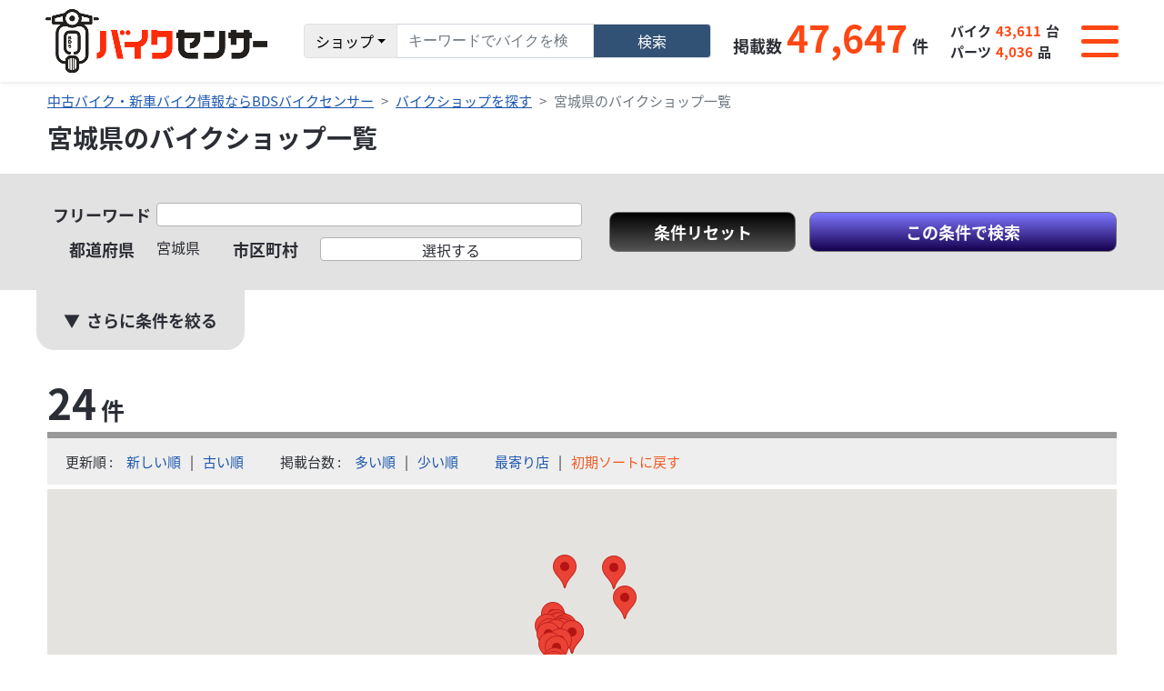

--- FILE ---
content_type: text/html; charset=UTF-8
request_url: https://www.bds-bikesensor.net/shop?prefectureCodes%5B%5D=04
body_size: 18913
content:
<!DOCTYPE html>
<html lang="ja">
<head>
	<meta charset="UTF-8">
	<meta name="viewport" content="width=device-width, initial-scale=1">
	<!---->
	<title>宮城県のバイクショップ一覧| BDSバイクセンサー </title>
	<meta name="keywords" content="">
	<meta name="description" content="宮城県のバイクショップ一覧です。宮城県でのオートバイ販売店検索は、最新情報が満載のBDSバイクセンサーで簡単便利に！あなたにぴったりのお店がきっと見つかる。お近くの新車・中古バイク情報・カスタムパーツ探しも【BDSバイクセンサー】">
	<meta name="apple-mobile-web-app-capable" content="yes"/>
	<meta name="google-site-verification" content="tCw0p1imo9hwt2dXIQsxnVNBg9q5PYg1JMngV1rreLc" />
	<link href="https://cdnjs.cloudflare.com/ajax/libs/bootstrap-icons/1.10.5/font/bootstrap-icons.min.css" rel="stylesheet">
		<meta name="robots" content="index, follow"/>
	<meta name="googlebot" content="index, follow"/>
	
 <!-- OGP -->
      <link rel="canonical" href="https://www.bds-bikesensor.net/shop?prefectureCodes=04"/>
   

         	
   		
			
	<script type="application/ld+json">
{
    "@context": "https://schema.org",
    "@type": "BreadcrumbList",
    "itemListElement": [
        {
            "@type": "ListItem",
            "position": 1,
            "name": "中古バイク・新車バイク情報ならBDSバイクセンサー",
            "item": "https://www.bds-bikesensor.net/"
        },
        {
            "@type": "ListItem",
            "position": 2,
            "name": "バイクショップを探す",
            "item": "https://www.bds-bikesensor.net/shop/area"
        },
        {
            "@type": "ListItem",
            "position": 3,
            "name": "宮城県のバイクショップ一覧",
            "item": "https://www.bds-bikesensor.net/shop?prefectureCodes%5B%5D=04"
        }
    ]
}
</script>

	
	<!-- Google Tag Manager -->
	<script>(function(w,d,s,l,i){w[l]=w[l]||[];w[l].push({'gtm.start': new Date().getTime(),event:'gtm.js'});var f=d.getElementsByTagName(s)[0], j=d.createElement(s),dl=l!='dataLayer'?'&l='+l:'';j.async=true;j.src= 'https://www.googletagmanager.com/gtm.js?id='+i+dl;f.parentNode.insertBefore(j,f); })(window,document,'script','dataLayer','GTM-N3S78KZ');</script>
	<!-- End Google Tag Manager -->
	
		<!-- SITE -->
	<!-- SITE -->
	<!-- WEBfont -->
	<link rel="preconnect" href="https://fonts.gstatic.com">
	<link href="https://cdn.bds-bikesensor.net/assets/fonts/fonts_ggl_css.css" rel="stylesheet">
	<link rel="stylesheet" href="/assets/fontawesome6/css/all.min.css">
	<!-- /WEBfont  -->
	<!-- Jquery -->
		<script type="text/javascript" src="https://cdn.bds-bikesensor.net/assets/js/common/jquery-3.6.0.min.js"></script>

	<!-- /Jquery -->
	<!-- BOOTSTRAP -->
	<link href="https://cdn.bds-bikesensor.net/assets/bootstrap/css/bootstrap.min.css" rel="stylesheet">
	<script type="text/javascript" src="https://cdn.bds-bikesensor.net/assets/bootstrap/js/bootstrap.bundle.min.js"></script>

		<link type="text/css" rel="stylesheet" href="https://cdn.bds-bikesensor.net/assets/css/common/bootstrap_custom.css" />

	<!-- /BOOTSTRAP -->
	<!-- CSS -->
		<link type="text/css" rel="stylesheet" href="https://cdn.bds-bikesensor.net/assets/css/common/reset.css" />

		<link type="text/css" rel="stylesheet" href="https://cdn.bds-bikesensor.net/assets/css/common/swiper-bundle.min.css" />

		<link type="text/css" rel="stylesheet" href="https://cdn.bds-bikesensor.net/assets/css/common/jquery.fancybox.min.css" />

		<link type="text/css" rel="stylesheet" href="https://cdn.bds-bikesensor.net/assets/css/common/base.css" />

		<link type="text/css" rel="stylesheet" href="https://cdn.bds-bikesensor.net/assets/css/common/page.css" />

	<!-- /CSS -->
	<!-- js -->
		<script type="text/javascript" src="https://cdn.bds-bikesensor.net/assets/js/common/swiper-bundle.min.js"></script>

		<script type="text/javascript" src="https://cdn.bds-bikesensor.net/assets/js/common/jquery.easing.1.3.js"></script>

		<script type="text/javascript" src="https://cdn.bds-bikesensor.net/assets/js/common/jquery.heightLine.js"></script>

		<script type="text/javascript" src="https://cdn.bds-bikesensor.net/assets/js/common/pf.intrinsic.min.js"></script>

		<script type="text/javascript" src="https://cdn.bds-bikesensor.net/assets/js/common/picturefill.min.js"></script>

		<script type="text/javascript" src="https://cdn.bds-bikesensor.net/assets/js/common/common.js"></script>

		<script type="text/javascript" src="https://cdn.bds-bikesensor.net/assets/js/common/favorite.js"></script>

		<script type="text/javascript" src="https://cdn.bds-bikesensor.net/assets/js/common/browsing-history.js"></script>

		<script type="text/javascript" src="https://cdn.bds-bikesensor.net/assets/js/common/search-history.js"></script>

		<script type="text/javascript" src="https://cdn.bds-bikesensor.net/assets/js/common/jquery.fancybox.min.js"></script>

		<script type="text/javascript" src="https://cdn.bds-bikesensor.net/assets/js/common/swiper-detail-page.js"></script>

		<script type="text/javascript" src="https://cdn.bds-bikesensor.net/assets/js/common/jquery-qrcode.min.js"></script>

	<!-- /js -->
	<!-- ページ固有の CSS ファイル -->
			<!-- /ページ固有の CSS ファイル -->
	<!-- ページ固有の JS ファイル -->
		<!-- /ページ固有の JS ファイル -->
</head>
<body id="pagetop">

	
	<!-- Google Tag Manager (noscript) -->
	<noscript><iframe src="https://www.googletagmanager.com/ns.html?id=GTM-N3S78KZ" height="0" width="0" style="display:none;visibility:hidden"></iframe></noscript>
	<!-- End Google Tag Manager (noscript) -->
	

<div class="t-first_load"></div>
<div class="t-all_wrap">
	<header class="t-header">
		<header class="sticky-top w-100 shadow-sm t-header">
	<nav class="navbar p-0" aria-label="First navbar example">
		<div class="container-fluid py-10px py-lg-0 d-flex flex-column bg-white position-relative z-3 t-header_main">
			<div class="row align-items-center gx-20px gy-10px gy-lg-0 flex-lg-nowrap justify-content-between justify-content-md-start flex-grow-1">
				<div class="col col-auto order-1">
					<figure class="m-0"> <a class="navbar-brand c-imghover" href="https://www.bds-bikesensor.net/">
							<picture>
								<source media="(min-width:1200px)" srcset="https://cdn.bds-bikesensor.net/assets/img/template/header_logo_pc@2x.png 702w" sizes="245px">
								<source media="(min-width:576px)" srcset="https://cdn.bds-bikesensor.net/assets/img/template/header_logo_pc@2x.png 702w" sizes="200px">
								<source media="(min-width:0px)" srcset="https://cdn.bds-bikesensor.net/assets/img/template/header_logo_pc@2x.png 702w" sizes="160px">
								<img src="https://cdn.bds-bikesensor.net/assets/img/template/header_logo_pc@2x.png" alt="バイクセンサー" loading="lazy">
							</picture>
						</a>
					</figure>
				</div>
				<div class="col col-auto order-3 order-lg-4">
					<div class="t-header_nav_switch collapsed" type="button" data-bs-toggle="collapse" data-bs-target="#header_nav" aria-controls="header_nav" aria-expanded="false" aria-label="Toggle navigation">
						<div class="t-header_nav_switch_in">
							<div class="t-bar bar01"></div>
							<div class="t-bar bar02"></div>
							<div class="t-bar bar03"></div>
						</div>
					</div>
				</div>
				<div class="col col-12 col-lg-auto order-4 order-lg-2 flex-fill d-flex justify-content-center align-items-center">
					<div class="flex-grow-1 position-relative mw-lg-500px">
						<form id="searchForm" method="get" action="https://www.bds-bikesensor.net/" accept-charset="utf-8">
							<div class="input-group flex-nowrap text-nowrap">
								<button class="btn btn-light border border-1 dropdown-toggle" type="button" data-bs-toggle="dropdown" aria-expanded="false" id="search-type-button" style="background-color: #EEEEEE;">バイク</button>
								<ul class="dropdown-menu" id="search-type-menu" aria-labelledby="search-type-button">
									<li><a class="dropdown-item" href="javascript : void(0);" data-type="bike">バイク</a></li>
									<li><a class="dropdown-item" href="javascript : void(0);" data-type="parts">パーツ</a></li>
									<li><a class="dropdown-item" href="javascript : void(0);" data-type="shop">ショップ</a></li>
								</ul>
								<input type="hidden" id="selected-type-hidden" name="type">
								<input type="search" class="form-control" placeholder="キーワードでバイクを検索" autocomplete="off" name="freeword" value="" id="form_freeword">
								<button class="btn btn-info rounded-end px-4 px-xl-5  border border-1" style="color: #FFFFFF; background-color: #325275;" type="submit" id="freeword-submit">検索</button>
							</div>
							<ul id="suggest" class="d-none text-start p-3 lh-180" style="background-color: white; border: 1px solid; position: absolute; max-width: calc(100vw - 1.5rem); min-width: 100%; width: auto;">
							</ul>
						</form>
					</div>
				</div>
				<div class="col col-auto order-2 flex-grow-1 flex-lg-grow-0 order-lg-3 d-none d-md-block">
					<div class="row g-10px g-xl-20px align-items-center justify-content-end flex-nowrap lh-100">
						<div class="col col-auto">
							<div class="row g-5px align-items-baseline flex-nowrap fw-bold fs-16px fs-xl-18px lh-100">
								<div class="col col-auto text-accessary">掲載数</div>
								<div class="col col-auto text-bike_sensor f-number" style="font-size: 41px;">47,647</div>
								<div class="col col-auto text-unit">件</div>
							</div>
						</div>
						<div class="col col-auto">
							<div class="row g-5px align-items-baseline flex-nowrap fw-bold fs-15px lh-100">
								<div class="col col-auto text-accessary">バイク</div>
								<div class="col col-auto text-bike_sensor f-number">43,611</div>
								<div class="col col-auto text-unit">台</div>
							</div>
							<div class="p-1"></div>
							<div class="row g-5px align-items-baseline flex-nowrap fw-bold fs-15px lh-100">
								<div class="col col-auto text-accessary">パーツ</div>
								<div class="col col-auto text-bike_sensor f-number">4,036</div>
								<div class="col col-auto text-unit">品</div>
							</div>
						</div>
					</div>
				</div>
			</div>
		</div>
		<div class="navbar-collapse position-fixed w-100 start-0 z-2 bg-black bg-opacity-75 text-white lh-100 collapse" id="header_nav">
			<div class="vh-100">
				<div class="h-100 t-header_main_nav_wrap">
					<div class="t-header_main_nav">
						<ul class="navbar-nav me-auto border-top border-white">
							<li class="nav-item border-bottom border-white"> <a class="nav-link d-block text-white p-3" href="https://www.bds-bikesensor.net/bike/top">
									<div class="row justify-content-between flex-nowrap">
										<div class="col col-auto">バイクを探す</div>
										<div class="col col-auto d-flex flex-column lh-0"><img src="https://cdn.bds-bikesensor.net/assets/img/template/icon_btn_arrow01_pc@2x.png" alt="" width="20" loading="lazy"></div>
									</div>
								</a> </li>
							<li class="nav-item border-bottom border-white"> <a class="nav-link d-block text-white p-3" href="https://www.bds-bikesensor.net/parts/top">
									<div class="row justify-content-between flex-nowrap">
										<div class="col col-auto">パーツを探す</div>
										<div class="col col-auto d-flex flex-column lh-0"><img src="https://cdn.bds-bikesensor.net/assets/img/template/icon_btn_arrow01_pc@2x.png" alt="" width="20" loading="lazy"></div>
									</div>
								</a> </li>
							<li class="nav-item border-bottom border-white"> <a class="nav-link d-block text-white p-3" href="https://www.bds-bikesensor.net/shop/area">
									<div class="row justify-content-between flex-nowrap">
										<div class="col col-auto">ショップを探す</div>
										<div class="col col-auto d-flex flex-column lh-0"><img src="https://cdn.bds-bikesensor.net/assets/img/template/icon_btn_arrow01_pc@2x.png" alt="" width="20" loading="lazy"></div>
									</div>
								</a> </li>
							<li class="nav-item border-bottom border-white"> <a class="nav-link d-block text-white p-3" href="https://www.bds-bikesensor.net/news/maintenance">
									<div class="row justify-content-between flex-nowrap">
										<div class="col col-auto">整備事例</div>
										<div class="col col-auto d-flex flex-column lh-0"><img src="https://cdn.bds-bikesensor.net/assets/img/template/icon_btn_arrow01_pc@2x.png" alt="" width="20" loading="lazy"></div>
									</div>
								</a> </li>
							<li class="nav-item border-bottom border-white"> <a class="nav-link d-block text-white p-3" href="https://www.bds-bikesensor.net/favorite">
									<div class="row justify-content-between flex-nowrap">
										<div class="col col-auto">お気に入り一覧</div>
										<div class="col col-auto d-flex flex-column lh-0"><img src="https://cdn.bds-bikesensor.net/assets/img/template/icon_btn_arrow01_pc@2x.png" alt="" width="20" loading="lazy"></div>
									</div>
								</a> </li>
							<li class="nav-item border-bottom border-white"> <a class="nav-link d-block text-white p-3" href="https://www.bds-bikesensor.net/history/browse">
									<div class="row justify-content-between flex-nowrap">
										<div class="col col-auto">閲覧履歴一覧</div>
										<div class="col col-auto d-flex flex-column lh-0"><img src="https://cdn.bds-bikesensor.net/assets/img/template/icon_btn_arrow01_pc@2x.png" alt="" width="20" loading="lazy"></div>
									</div>
								</a> </li>
							<li class="nav-item border-bottom border-white"> <a class="nav-link d-block text-white p-3" href="https://www.bds-bikesensor.net/history/search">
									<div class="row justify-content-between flex-nowrap">
										<div class="col col-auto">検索履歴一覧</div>
										<div class="col col-auto d-flex flex-column lh-0"><img src="https://cdn.bds-bikesensor.net/assets/img/template/icon_btn_arrow01_pc@2x.png" alt="" width="20" loading="lazy"></div>
									</div>
								</a> </li>
							<li class="nav-item border-bottom border-white">
								<a class="nav-link d-block text-white p-3 geolocation" href="https://www.bds-bikesensor.net/shop?sort=distance">
									<div class="row justify-content-center flex-nowrap">
										<div class="col col-auto">最寄り店舗検索</div>
										<div class="col col-auto d-flex flex-column lh-0"><img src="https://cdn.bds-bikesensor.net/assets/img/template/icon_map.png" alt="" width="25" height="25" loading="eager"></div>
									</div>
								</a>
								<script>
	
	$(function(){
		// 現在地の取得
		$('body').on('click', "a#geolocation, a.geolocation",function(){
			geolocation(
				// 位置情報取得成功時
				function(ret) {
					const lat = ret.coords.latitude;    //緯度
					const lng = ret.coords.longitude;   //経度
					//const accuracy = pos.coords.accuracy;   //精度
					setLocation(lat, lng);
				},
				// 位置情報の取得に失敗した場合の処理
				function() {
					setLocation(35.6812, 139.7671);
				}
			);
			return false;
		});
		// 位置情報取得後のセット処理
		function setLocation(lat, lng) {
			var link = $('#geolocation, a.geolocation').attr('href');
			if (link.match(/latitude=[\d\.]+/)) {
				link = link.replace(/(latitude=)[\d\.]+/, '$1' + lat);
			}
			else {
				link += '&latitude=' + lat; 
			}
			if (link.match(/longitude=[\d\.]+/)) {
				link = link.replace(/(longitude=)[\d\.]+/, '$1' + lng);
			}
			else {
				link += '&longitude=' + lng; 
			}
			location.href = link;
		}

		// 位置情報を取得
		function geolocation(callback, errorcallback) {
			try{
				var ret = null;
				navigator.geolocation.getCurrentPosition(
					function(pos) {
						// フォームにセット
						$('[name="latitude"]').val(pos.coords.latitude);
						$('[name="longitude"]').val(pos.coords.longitude);
						// コールバック
						if (callback) callback(pos);
					},
					function(err) {
						//　フォームをクリア
						$('[name="latitude"]').val('');
						$('[name="longitude"]').val('');
						var msgs = [
							err.message,
							'位置情報の取得を許可されていません。',
							'位置情報の取得に失敗しました。',
							'位置情報を取得中にタイムアウトしました。'
						];
						window.alert(msgs[err.code] + "\n" + '東京駅を現在位置として使用します。');
						// コールバック
						if (errorcallback) errorcallback();
					},
					// 位置取得の動作オプションを設定
					{
						timeout : 5000,
						maximumAge : 10000,
						enableHighAccuracy: true
					}
				);
			}catch(e){
				window.alert('位置情報の取得に失敗しました。' + "\n" + '東京駅を現在位置として使用します。');
				// コールバック
				if (errorcallback) errorcallback();
			}
		}
	});
	
</script>
							</li>
						</ul>
					</div>
				</div>
			</div>
		</div>
	</nav>
</header> 


<script>
	$(function(){
		if($(".c-list_search_block").length === 0){
			$("#form_freeword").val('');
		}
	});

	$(document).on("click", "body", function (e) {
		if(!$(e.target).hasClass("t-header_func_search")){
			$("#suggest").addClass("d-none");
		}
	});

	$(document).on('keyup', '#form_freeword', function(e){
		if(e.keyCode == 38 || e.keyCode == 40 ){
			var index = null;
			var selector = ".autocomplete";
			if(!$("#suggest").hasClass("d-none")){
				if($(".selected").length){
					index = $(selector).index($(".autocomplete.selected"));
					// ↑キー
					if ( e.keyCode == 38 ){
						if (index > 0){
							$(selector).eq(index).removeClass("selected");
							$(selector).eq(index-1).addClass("selected");
							$("#form_freeword").blur();
							$("#suggest").removeClass("d-none");
							$("#form_freeword").focus();
							$("#form_freeword").val('');
							$("#form_freeword").val($(selector).eq(index-1).data('autocomplete'));
						}
						return;
					}
					//  ↓キー
					if ( e.keyCode == 40 ){
						if (index < $(selector).length - 1 ){
							$(selector).eq(index).removeClass("selected");
							$(selector).eq(index+1).addClass("selected");
							$("#form_freeword").blur();
							$("#suggest").removeClass("d-none");
							$("#form_freeword").focus();
							$("#form_freeword").val('');
							$("#form_freeword").val($(selector).eq(index+1).data('autocomplete'));
						}
						return;
					}
				}else{
					$(selector).eq(0).addClass("selected");
					$("#form_freeword").blur();
					$("#suggest").removeClass("d-none");
					$("#form_freeword").focus();
					$("#form_freeword").val('');
					$("#form_freeword").val($(selector).eq(0).data('autocomplete'));
					return;
				}
			}
		}else{
			var word = $(this).val();

			if(word.length>1){
				var show = 'bike';
				let selectedType = $("#selected-type-hidden").val();
				switch (selectedType) {
					case "bike":
						show = "bike"
						break;
					case "parts":
						show = "parts"
						break;
					case "shop":
						show = "shop"
						break;
				}
				
				let param = {select: show}
				
	
				$.ajax({
					url: "/api/suggest/get_suggest/" + word,
					type: "GET",
					data: param,
					dataType: "json",
				}).done(function (data) {
					$("#suggest").empty();
					$("#suggest").addClass("d-none");
					if (show=='bike' && data.bike.length > 0) {
						$("#suggest").removeClass("d-none");
						data.bike.forEach(element => {
							$('#suggest').append('<li class="autocomplete text-truncate" data-autocomplete="'+ element['model_name'] + ' ' + element['maker_name'] + '"><a href="/bike?makerModels%5BmakerId%5D='+element['maker_id'] + '&makerModels%5BmodelIds%5D%5B0%5D=' + element['model_id'] + '" style="text-decoration: none; color: black;">'+ element['model_name'] + '(' + element['maker_name'] + ')</a></li>');
						});
						return;
					}
					if (show=='parts' && data.parts.length > 0) {
						$("#suggest").removeClass("d-none");
						data.parts_content.forEach(element => {
							$('#suggest').append('<li class="autocomplete text-truncate" data-autocomplete="'+ element.name +'"><a href="/parts/detail/'+element.id+'" style="text-decoration: none; color: black;">'+ element.name + '</a></li>');
						});
						return;
					}
					if (show=='shop' && data.shop.length > 0) {
						$("#suggest").removeClass("d-none");
						data.shop_content.forEach(element => {
							$('#suggest').append('<li class="autocomplete text-truncate" data-autocomplete="'+ element.name +'"><a href="/shop/client/'+element.shop_code+'" style="text-decoration: none; color: black;">'+ element.name + '</a></li>');
						});
						return;
					}
	
				}).fail(function (XMLHttpRequest, textStatus, errorThrown) {
					console.log("XMLHttpRequest : " + XMLHttpRequest.status);
					console.log("textStatus     : " + textStatus);
					console.log("errorThrown    : " + errorThrown.message);
				});
			}else{
				$("#suggest").empty();
				$("#suggest").addClass("d-none");
			}
		}
	});
	


	// const dropdownButton = document.getElementById('search-type-button');
    // const hiddenInput = document.getElementById('form_radio_selected');

	// document.querySelectorAll('.dropdown-item').forEach(function(item) {
    //   item.addEventListener('click', function(e) {
    //     e.preventDefault(); // ページ遷移防止
    //     const text = this.textContent;
    //     const value = this.getAttribute('data-value');
    //     dropdownButton.textContent = text;
    //     hiddenInput.value = value;
    //   });
    // });

	let selectedType = "bike"; // 初期値（必要に応じて変更）

	// ドロップダウン選択時の処理
	$(document).on("click", "#search-type-menu .dropdown-item", function (e) {
	    e.preventDefault();

	    selectedType = $(this).data("type"); // data-type属性の値を取得
		$("#selected-type-hidden").val(selectedType); 
	    let label = $(this).text();           // 表示する文字

	    // ボタンの表示を更新
	    $("#search-type-button").text(label);
	});

	$(document).on("click", "#freeword-submit", function () {
    let form = $(this).closest("form");

    switch (selectedType) {
        case "bike":
            form.prop("action", "https://www.bds-bikesensor.net/bike");
            break;
        case "parts":
            form.prop("action", "https://www.bds-bikesensor.net/parts");
            break;
        case "shop":
            form.prop("action", "https://www.bds-bikesensor.net/shop");
            break;
    }

    form.submit();
	});	


	$(document).ready(function () {
    const path = window.location.pathname; // 例: /shop

    let type = '';
    if (path.includes('/bike')) type = 'bike';
    else if (path.includes('/parts')) type = 'parts';
    else if (path.includes('/shop')) type = 'shop';

    if (type) {
        selectedType = type;

        let label = '';
        switch (type) {
            case 'bike':
                label = 'バイク';
                break;
            case 'parts':
                label = 'パーツ';
                break;
            case 'shop':
                label = 'ショップ';
                break;
        }

        $('#search-type-button').text(label);
        $('#selected-type-hidden').val(type);
    }
});


	// $(document).ready(function () {
    // const urlParams = new URLSearchParams(window.location.search);
    // const type = urlParams.get('type');


    // if (type) {
    //     selectedType = type;

    //     // 対応するラベルを設定
    //     let label = '';
    //     switch (type) {
    //         case 'bike':
    //             label = 'バイク';
    //             break;
    //         case 'parts':
    //             label = 'パーツ';
    //             break;
    //         case 'shop':
    //             label = 'ショップ';
    //             break;
    //     }

    //     // ボタン表示を更新
    //     $('#search-type-button').text(label);

    //     // 隠しフィールドにも再設定（必要なら）
    //     $('#selected-type-hidden').val(type);
    // }
	// });


</script>
<style>
.selected{
	background-color: gainsboro;
}
</style>

	</header>
	<div class="container_wrap t-breadcrumb">
		<div class="container">
			<nav aria-label="breadcrumb">
				<ol class="breadcrumb">
	<li class="breadcrumb-item"><a href="https://www.bds-bikesensor.net/">中古バイク・新車バイク情報ならBDSバイクセンサー</a></li>
	<li class="breadcrumb-item"><a href="https://www.bds-bikesensor.net/shop/area">バイクショップを探す</a></li>
	<li class="breadcrumb-item active" aria-current="page">宮城県のバイクショップ一覧</li>
</ol>

			</nav>
		</div>
	</div>
	<main class="t-main">
		<div class="c-list_search_wrap shop_type">
	<div class="container_wrap c-list_search_head">
		<div class="container">
			<h1 class="c-list_search_title01">宮城県のバイクショップ一覧</h1>
		</div>
	</div>
	<div class="container_wrap c-list_search c-list_search_block_wrap">

		<div class="c-list_search_block">

			<div class="c-list_search_accordion_head d-none">
				<p class="c-list_search_accordion_head_text">条件を指定して絞り込み</p>
			</div>

			<div class="container c-list_search_in">
				<form method="get" action="https://www.bds-bikesensor.net/shop" accept-charset="utf-8">
							
					<div class="c-list_search_content">
						<div class="c-list_search_left">
							<div class="c-list_search_row">
								<div class="c-list_search_col freeword">
									<div class="c-list_search_obj">
										<div class="c-list_search_obj_head">
											<p class="c-list_search_title02">フリーワード</p>
										</div>
										<div class="c-list_search_obj_input">
											<input type="text" id="list_search_freeword" name="freeword" value="" />
										</div>
									</div>
								</div>
								<div class="c-list_search_col pref">
									<div class="c-list_search_obj">
										<div class="c-list_search_obj_head">
											<p class="c-list_search_title02">都道府県</p>
										</div>
										<div class="c-list_search_obj_input" style="width: 100%;">
																																				<input type="hidden" value="04" id="form_prefectureCodes-0" name="prefectureCodes[0]" />
																								<label class="c-input_label">
													<span class="c-input_label_text">宮城県</span>
												</label>
																					</div>
									</div>
								</div>
								<div class="c-list_search_col city">
									<div class="c-list_search_obj">
										<div class="c-list_search_obj_head">
											<p class="c-list_search_title02">市区町村</p>
										</div>
										<div class="c-list_search_obj_input" style="width: 100%;">
											<div class="c-select_box_wrap" style="width: 100%;">
												<select id="form_cityNames" name="cityNames">
	<option value="">選択する</option>
</select>
												<div class="c-select_box">
													<div class="c-select_box_text">選択する</div>
												</div>
											</div>
										</div>
									</div>
								</div>
							</div>
						</div>
						<div class="c-list_search_right">
							<div class="c-list_search_btn_list_wrap">
								<ul class="c-list_search_btn_list">
									<li class="c-list_search_btn_list_item type_search_control_reset">
										<div class="c-btn_wrap">
														<a class="c-btn" href="https://www.bds-bikesensor.net/shop"><span class="c-btn_text">条件リセット</span></a>
										</div>
									</li>
									<li class="c-list_search_btn_list_item type_search_control">
										<div class="c-btn_wrap">
											<button class="c-btn" name ="search-button" value="検索">
												<span class="c-btn_text">この条件で検索</span>
											</button>
										</div>
									</li>
								</ul>
							</div>
						</div>
						<div class="c-list_search_center">
							<div class="c-list_search_acc_content_zone">
								<div class="c-list_search_acc_content_area">
									<div class="c-list_search_acc_content_wrap">
										<div class="c-list_search_acc_content">
											<p class="c-list_search_title02 mb-10px">ショップの特徴</p>
											<div class="row row-10 rowy-10 c-list_search_acc_row">
																									<div class="col col-xl-2 col-lg-3 col-md-4 col-sm-6 col-auto">
														<label class="c-input_label">
															<input type="checkbox" value="1" id="form_shopTagIds-0" name="shopTagIds[0]" />
															<span class="c-input_label_text">駐車場あり</span>
														</label>
													</div>
																									<div class="col col-xl-2 col-lg-3 col-md-4 col-sm-6 col-auto">
														<label class="c-input_label">
															<input type="checkbox" value="2" id="form_shopTagIds-1" name="shopTagIds[1]" />
															<span class="c-input_label_text">各種保険取扱い</span>
														</label>
													</div>
																									<div class="col col-xl-2 col-lg-3 col-md-4 col-sm-6 col-auto">
														<label class="c-input_label">
															<input type="checkbox" value="3" id="form_shopTagIds-2" name="shopTagIds[2]" />
															<span class="c-input_label_text">旧車取扱い</span>
														</label>
													</div>
																									<div class="col col-xl-2 col-lg-3 col-md-4 col-sm-6 col-auto">
														<label class="c-input_label">
															<input type="checkbox" value="4" id="form_shopTagIds-3" name="shopTagIds[3]" />
															<span class="c-input_label_text">クレジットローン可</span>
														</label>
													</div>
																									<div class="col col-xl-2 col-lg-3 col-md-4 col-sm-6 col-auto">
														<label class="c-input_label">
															<input type="checkbox" value="5" id="form_shopTagIds-4" name="shopTagIds[4]" />
															<span class="c-input_label_text">買取・下取り可</span>
														</label>
													</div>
																									<div class="col col-xl-2 col-lg-3 col-md-4 col-sm-6 col-auto">
														<label class="c-input_label">
															<input type="checkbox" value="6" id="form_shopTagIds-5" name="shopTagIds[5]" />
															<span class="c-input_label_text">公取協加盟店</span>
														</label>
													</div>
																									<div class="col col-xl-2 col-lg-3 col-md-4 col-sm-6 col-auto">
														<label class="c-input_label">
															<input type="checkbox" value="7" id="form_shopTagIds-6" name="shopTagIds[6]" />
															<span class="c-input_label_text">カスタム対応可</span>
														</label>
													</div>
																									<div class="col col-xl-2 col-lg-3 col-md-4 col-sm-6 col-auto">
														<label class="c-input_label">
															<input type="checkbox" value="8" id="form_shopTagIds-7" name="shopTagIds[7]" />
															<span class="c-input_label_text">他店購入車修理可</span>
														</label>
													</div>
																									<div class="col col-xl-2 col-lg-3 col-md-4 col-sm-6 col-auto">
														<label class="c-input_label">
															<input type="checkbox" value="9" id="form_shopTagIds-8" name="shopTagIds[8]" />
															<span class="c-input_label_text">車両引き上げ可</span>
														</label>
													</div>
																									<div class="col col-xl-2 col-lg-3 col-md-4 col-sm-6 col-auto">
														<label class="c-input_label">
															<input type="checkbox" value="10" id="form_shopTagIds-9" name="shopTagIds[9]" />
															<span class="c-input_label_text">ETC取扱い</span>
														</label>
													</div>
																									<div class="col col-xl-2 col-lg-3 col-md-4 col-sm-6 col-auto">
														<label class="c-input_label">
															<input type="checkbox" value="11" id="form_shopTagIds-10" name="shopTagIds[10]" />
															<span class="c-input_label_text">BDSオークション代行</span>
														</label>
													</div>
																									<div class="col col-xl-2 col-lg-3 col-md-4 col-sm-6 col-auto">
														<label class="c-input_label">
															<input type="checkbox" value="12" id="form_shopTagIds-11" name="shopTagIds[11]" />
															<span class="c-input_label_text">認証工場完備</span>
														</label>
													</div>
																							</div>
										</div>
									</div>
								</div>
								<div class="c-list_search_acc_btn_area">
									<div class="c-list_search_acc_btn_wrap">
										<div class="c-list_search_acc_btn">
											<p class="c-list_search_acc_btn_text">さらに条件を絞る</p>
										</div>
									</div>
								</div>
							</div>
						</div>
					</div>
					<input type="hidden" id="form_sort" name="sort" value="" />
					<input type="hidden" id="form_latitude" name="latitude" value="" />
					<input type="hidden" id="form_longitude" name="longitude" value="" />
					<input type="hidden" id="form_range" name="range" value="" />
					<input type="hidden" id="form_zipcode" name="zipcode" value="" />
				</form>
			</div>
		</div>

		<div class="c-list_search_block c-list_search_sort_sp_wrap">

			<div class="c-list_search_accordion_head d-none">
				<p class="c-list_search_accordion_head_text">並び替え</p>
			</div>

			<div class="container c-list_search_in">
				<div class="c-sort_bar_wrap">
	<div class="c-sort_bar">
		<ul class="c-sort_bar_list">
			<li class="c-sort_bar_list_item">
				<div class="c-sort_bar_obj">
					<p class="c-sort_bar_obj_title">更新順</p>
					<p class="c-sort_bar_obj_list"><a class="txt1" href="https://www.bds-bikesensor.net/shop?prefectureCodes%5B0%5D=04&sort=-updated_at">新しい順</a><span>|</span><a class="txt1" href="https://www.bds-bikesensor.net/shop?prefectureCodes%5B0%5D=04&sort=updated_at">古い順</a></p>
				</div>
			</li>
			<li class="c-sort_bar_list_item">
				<div class="c-sort_bar_obj">
					<p class="c-sort_bar_obj_title">掲載台数</p>
					<p class="c-sort_bar_obj_list"><a class="txt1" href="https://www.bds-bikesensor.net/shop?prefectureCodes%5B0%5D=04&sort=-published_bike_count">多い順</a><span>|</span><a class="txt1" href="https://www.bds-bikesensor.net/shop?prefectureCodes%5B0%5D=04&sort=published_bike_count">少い順</a></p>
				</div>
			</li>
			<li class="c-sort_bar_list_item">
				<div class="c-sort_bar_obj">
					<p class="c-sort_bar_obj_list"></p>
					<p class="c-sort_bar_obj_list"><a class="txt1" id="geolocation" href="https://www.bds-bikesensor.net/shop?prefectureCodes%5B0%5D=04&sort=distance">最寄り店</a><span>|</span><a class="txt2" href="https://www.bds-bikesensor.net/shop?prefectureCodes%5B0%5D=04">初期ソートに戻す</a></p>
				</div>
			</li>
		</ul>
	</div>
</div>


			</div>

		</div>
	</div>
</div>
<script>

$(function() {
		if (window.matchMedia( '(max-width: 1050px)' ).matches) {
			$(function(){
				$('.c-list_search_accordion_head').removeClass('d-none');
				$('.c-list_search_sort_sp_wrap').removeClass('d-none');
				$('.c-list_search_sort_pc_wrap').addClass('d-none');
				console.log("window width is" + x + ".");
				console.log("x <= y");
			});

		} else {
			$(function(){
				$('.c-list_search_accordion_head').addClass('d-none');
				$('.c-list_search_sort_sp_wrap').addClass('d-none');
				$('.c-list_search_sort_pc_wrap').removeClass('d-none');
				console.log("window width is" + x + ".");
				console.log("x > y");
			});
		};
	});

	$(window).resize(function(){
		var x = $(window).width();
		var y = 1050;
		if (x <= y) {
			$('.c-list_search_accordion_head').removeClass('d-none');
			$('.c-list_search_sort_sp_wrap').removeClass('d-none');
			$('.c-list_search_sort_pc_wrap').addClass('d-none');
		}else{
			$('.c-list_search_accordion_head').addClass('d-none');
			$('.c-list_search_sort_sp_wrap').addClass('d-none');
			$('.c-list_search_sort_pc_wrap').removeClass('d-none');
		}
	});



	$('.c-list_search_accordion_head').click(function () {
		if ($(window).outerWidth() <= 1050) {
			if (!$(this).closest('.c-list_search_block').hasClass('active')) {
				$(this).closest('.c-list_search_block').addClass('active');
				$(this).closest('.c-list_search_block').find('.c-list_search_in').stop().slideDown(400);
			} else {
				$(this).closest('.c-list_search_block').removeClass('active');
				$(this).closest('.c-list_search_block').find('.c-list_search_in').stop().slideUp(400);
			}
		}
	});

	$(function() {
 		$('#form_freeword').val($('#list_search_freeword').val());
 	});
 	
	 	$(document).on("keyup change paste", '#form_freeword', function(ready) {
 		$('#list_search_freeword').val($('#form_freeword').val());
 	});
 
 	$(document).on("keyup change paste", '#list_search_freeword', function(ready) {
 		$('#form_freeword').val($('#list_search_freeword').val());
 	});
 
	$(function () {
		let selected = $("#form_prefectureCodes").val();

		if (selected === undefined) {
			let selected = [];

			$("[name^='prefectureCodes']").each(function () {
				selected.push($(this).val());
			});

			
			$.ajax({
				url: "/api/summary/list_cities_with_shop_count/" + selected.join('/'),
				type: "GET",
				cache: false,
				dataType: "json",
			}).done(function (response) {
				let selected = $("#form_cityNames").val();
				$("#form_cityNames > option").remove();
				$("#form_cityNames").append($("<option>", {text: "選択する", value: ""}));
				$.each(response, function (i, element) {
					$("#form_cityNames").append($("<option>", {text: element, value: i}));
				});
				if (selected !== undefined) {
					$("#form_cityNames").val(selected);
				}
			}).fail(function (XMLHttpRequest, textStatus, errorThrown) {
				$("#form_cityNames > option").remove();
				$("#form_cityNames").append($("<option>", {text: "選択する", value: ""}));
				console.log("XMLHttpRequest : " + XMLHttpRequest.status);
				console.log("textStatus     : " + textStatus);
				console.log("errorThrown    : " + errorThrown.message);
			}).always(function (xhr, msg) {
			});
			
		} else {
			if (selected !== '') {
				if ($("#form_cityNames > option").length === 1) {
					$("#form_prefectureCodes").trigger("change");
				}
			}
		}
	});

	
	$(document).on("change", "#form_prefectureCodes", function () {
		let selected = $(this).val();
		let url = "/api/summary/list_cities_with_shop_count";

		if (selected !== undefined && selected !== "") {
			url = "/api/summary/list_cities_with_shop_count/" + selected;
		}

		$.ajax({
			url: url,
			type: "GET",
			cache: false,
			dataType: "json",
		}).done(function (response) {
			$("#form_cityNames > option").remove();
			$("#form_cityNames").append($("<option>", {text: "選択する", value: ""}));
			$.each(response, function (i, element) {
				$("#form_cityNames").append($("<option>", {text: element, value: i}));
			});
		}).fail(function (XMLHttpRequest, textStatus, errorThrown) {
			$("#form_cityNames > option").remove();
			$("#form_cityNames").append($("<option>", {text: "選択する", value: ""}));
			console.log("XMLHttpRequest : " + XMLHttpRequest.status);
			console.log("textStatus     : " + textStatus);
			console.log("errorThrown    : " + errorThrown.message);
		}).always(function (xhr, msg) {
		});
	});
	
</script>

<div class="container_wrap">
	<div class="container">
		<div class="c-result_bar_zone">
			<div class="c-result_bar_wrap">
				<div class="c-result_bar_content">
					<div class="c-result_number_wrap">
						<p class="c-result_number">24<span>件</span></p>
					</div>
					<div class="c-pager_wrap c-pager_pc"></div>
				</div>
			</div>
		</div>
		<div class="c-list_search_sort_pc_wrap">
			<div class="c-sort_bar_wrap">
	<div class="c-sort_bar">
		<ul class="c-sort_bar_list">
			<li class="c-sort_bar_list_item">
				<div class="c-sort_bar_obj">
					<p class="c-sort_bar_obj_title">更新順</p>
					<p class="c-sort_bar_obj_list"><a class="txt1" href="https://www.bds-bikesensor.net/shop?prefectureCodes%5B0%5D=04&sort=-updated_at">新しい順</a><span>|</span><a class="txt1" href="https://www.bds-bikesensor.net/shop?prefectureCodes%5B0%5D=04&sort=updated_at">古い順</a></p>
				</div>
			</li>
			<li class="c-sort_bar_list_item">
				<div class="c-sort_bar_obj">
					<p class="c-sort_bar_obj_title">掲載台数</p>
					<p class="c-sort_bar_obj_list"><a class="txt1" href="https://www.bds-bikesensor.net/shop?prefectureCodes%5B0%5D=04&sort=-published_bike_count">多い順</a><span>|</span><a class="txt1" href="https://www.bds-bikesensor.net/shop?prefectureCodes%5B0%5D=04&sort=published_bike_count">少い順</a></p>
				</div>
			</li>
			<li class="c-sort_bar_list_item">
				<div class="c-sort_bar_obj">
					<p class="c-sort_bar_obj_list"></p>
					<p class="c-sort_bar_obj_list"><a class="txt1" id="geolocation" href="https://www.bds-bikesensor.net/shop?prefectureCodes%5B0%5D=04&sort=distance">最寄り店</a><span>|</span><a class="txt2" href="https://www.bds-bikesensor.net/shop?prefectureCodes%5B0%5D=04">初期ソートに戻す</a></p>
				</div>
			</li>
		</ul>
	</div>
</div>


		</div>
	</div>
</div>
<div class="container_wrap">
	<div class="container">
		<div id="map" class="mb-20px" style="height: calc(50vw / 16 * 9);min-height: 200px;width: 100%;"></div>
<script>
    var map = null;
    var mapData = [];
    function initMap() { 
        var opts = { 
            zoom: 15,
            center: new google.maps.LatLng(35.6812,139.7671),
            mapTypeControl: true,
        } ;
        map = new google.maps.Map(document.getElementById("map"), opts);
    } 

    
    function setPosition(latitude, longitude, name, code) {
        // マーカーの追加
        var marker = new google.maps.Marker({
            position: new google.maps.LatLng(latitude, longitude),   // マーカーを立てる位置を指定
            map: map                                     // マーカーを立てる地図を指定
        });

        // 吹き出しの生成
        var ins = $('<div>').addClass('gm-style-iw-d').css({'overflow': 'scroll', 'max-height': '328px'});
        ins.append(
            $('<div>').append(
                $('<h3>').addClass('map-window_name h5').append(name)
            ).append(
                $('<p>').addClass('map-window_bike').append(
                    $('<a>')
                        .addClass('btn btn-shop btn-sm w-100 my-1')
                        .css({'box-shadow': 'none'})
                        .attr({'href': '/shop/client/' + code, 'role': 'button'}).text('店舗情報')
                )
            )
            .append(
                $('<p>').addClass('map-window_bike  mb-1').append(
                    $('<a>')
                        .addClass('btn btn-bike btn-sm w-100')
                        .css({'box-shadow': 'none'})
                        .attr({'href': '/bike?shopCode=' + code, 'role': 'button'}).text('バイク一覧')
                )
            )
        );

        var infoWindow = new google.maps.InfoWindow({
            content: ins.get(0)
        });
 
        // マーカークリック時に吹き出しを表示する
        marker.addListener('click', function(e) {
            for(var idx in mapData) mapData[idx].infoWindow.close();
            infoWindow.open(map, marker);
        });

        // オブジェクトを保持
        mapData.push({lat: latitude, lng: longitude, name: name, code: code, marker: marker, infoWindow: infoWindow});
    }

    function map_adjust() {
        var latMin = 90;
        var latMax = -90;
        var lngMin = 180;
        var lngMax = -180;
        var c = 0;
        for (var i = 0; i < mapData.length; i++) {
            var thisLat = mapData[i]['lat'];
            var thisLng = mapData[i]['lng'];
            latMin = Math.min(latMin, thisLat);
            latMax = Math.max(latMax, thisLat);
            lngMin = Math.min(lngMin, thisLng);
            lngMax = Math.max(lngMax, thisLng);
            c++;
        }
        if(c > 0) {
            var min = new google.maps.LatLng(latMin, lngMin);
            var max = new google.maps.LatLng(latMax, lngMax);
            var latLngBounds = new google.maps.LatLngBounds(min, max);
            map.fitBounds(latLngBounds);
        }
    }

    $(function(){
        // ↓リスト全体が映るように
        map_adjust();
        // ↓最寄り店舗中心
        //map.setCenter(new google.maps.LatLng(mapData[0].lat, mapData[0].lng));

        $(window).resize(function(){
            var showMapType = $('.c-list_search_sort_sp_wrap').hasClass('d-none');
            if (map.mapTypeControl != showMapType) map.mapTypeControl = showMapType;
        });
        $(window).trigger('resize');
    });
    
</script>
<script src="https://maps.googleapis.com/maps/api/js?key=AIzaSyD_IbXz_dVbhnD7SrUM9xCsxbFIdWbIv0w&callback=initMap"></script>
<style>
    .map-window_bike .btn-shop {
        color: #fff;
        background-color: #dc3545;
        border-color: #dc3545;
    }
    .map-window_bike .btn-shop:hover {
        background-color: #bb2d3b;
        border-color: #b02a37;
    }
    .map-window_bike .btn-bike {
        color: #fff;
        background-color: #198754;
        border-color: #198754;
    }
    .map-window_bike .btn-bike:hover {
        background-color: #157345;
        border-color: #146c43;
    }

</style>
		<div id="pager_top" class="mt-50px d-flex justify-content-end">
			<div class="c-pager_wrap mb-30px"></div>
		</div>
		<style>
		
		@media screen and (min-width: 1051px) {
			#pager_top {display: none!important;}
		}
		
		</style>
		<div class="c-search_block_list_wrap">
	<ul class="c-search_block_list">
						<li class="c-search_block_list_item type_shop">
				<div class="c-search_block_top">
					<div class="c-search_block_shop_image">
						<div class="c-search_block_image_vision">
							<a class="c-link_block c-imghover" href="https://www.bds-bikesensor.net/shop/client/4000003">
								<figure class="c-img_cover c-delay_load" data-src="https://images.bds-bikesensor.net/shop/4000003/2990/d4f8fa64-539c-4804-a9a6-87586f81e09d.jpg"></figure>
							</a>
						</div>
					</div>
					<div class="c-search_block_shop_text" style="width: 100%;">
						<div class="c-search_block_shop_cat_list_wrap">
							<ul class="c-search_block_shop_cat_list">
																																																			</ul>
						</div>
						<h2 class="c-search_block_shop_title01">
							<a href="https://www.bds-bikesensor.net/shop/client/4000003">バイク王 仙台店</a>
						</h2>
						<div class="c-search_block_shop_lead">
							<p><a href="https://www.bds-bikesensor.net/shop/client/4000003">【バイクの現状をより、リアルに】・【スタッフをより、身近に】★オンライン商談実施中！★バイクを画面でより詳しく、様々な角度から見ながら・画面上で担当の顔も...</a></p>
						</div>
						<div class="c-search_block_shop-info_table">
							<table>
								<tbody>
								<tr>
									<th>住所</th>
									<td>
																														<p>宮城県仙台市泉区市名坂字黒木川原54-1</p>
																				</td>
								</tr>
								<tr>
									<th>営業時間</th>
									<td>平日10:30～19:00　土日祝10:00～19:00</td>
								</tr>
								<tr>
									<th>定休日</th>
									<td>火曜日</td>
								</tr>
								</tbody>
							</table>
						</div>
					</div>
					<div class="c-search_block_shop_func">
						<p class="c-search_block_shop_date">2025/10/28更新</p>
						<div class="c-search_block_shop_number_wrap">
							<div class="c-search_block_shop_number">
								<p class="c-search_block_shop_number_title">掲載台数</p>
								<div class="c-search_block_shop_number_text_wrap">
									<p class="c-search_block_shop_number_text01">113</p>
									<p class="c-search_block_shop_number_text02">台</p>
								</div>
							</div>
						</div>
						<div class="c-search_block_shop_btn">
															<div class="c-search_block_shop_btn_col type_shoplist01">
									<div class="c-btn_wrap">
										<a class="c-btn" href="https://www.bds-bikesensor.net/bike?shopCode=4000003"><span class="c-btn_text_wrap"><span class="c-btn_text">バイクの在庫一覧</span></span></a>
									</div>
								</div>
																					<div class="c-search_block_shop_btn_col type_shoplist02">
								<div class="c-btn_wrap">
									<a class="c-btn" href="https://www.bds-bikesensor.net/shop/client/4000003">
										<span class="c-btn_text">店舗詳細</span>
									</a>
								</div>
							</div>
						</div>
					</div>
				</div>
			</li>
						<script>setPosition(38.3160137, 140.899889, 'バイク王 仙台店', '4000003');</script>
								<li class="c-search_block_list_item type_shop">
				<div class="c-search_block_top">
					<div class="c-search_block_shop_image">
						<div class="c-search_block_image_vision">
							<a class="c-link_block c-imghover" href="https://www.bds-bikesensor.net/shop/client/62523">
								<figure class="c-img_cover c-delay_load" data-src="https://images.bds-bikesensor.net/shop/62523/11636/5b4d2a78-0a7f-4039-827e-afd7feae5f46.jpg"></figure>
							</a>
						</div>
					</div>
					<div class="c-search_block_shop_text" style="width: 100%;">
						<div class="c-search_block_shop_cat_list_wrap">
							<ul class="c-search_block_shop_cat_list">
																																																			</ul>
						</div>
						<h2 class="c-search_block_shop_title01">
							<a href="https://www.bds-bikesensor.net/shop/client/62523">MOTOTEC-R4</a>
						</h2>
						<div class="c-search_block_shop_lead">
							<p><a href="https://www.bds-bikesensor.net/shop/client/62523">バイクの事ならＭＯＴＯＴＥＣ－Ｒ４にお任せ下さい！

当店では新車（ヤマハ正規取扱店）、中古車（全メーカー問わず）の販売、修理、車検はもちろん、カスタ...</a></p>
						</div>
						<div class="c-search_block_shop-info_table">
							<table>
								<tbody>
								<tr>
									<th>住所</th>
									<td>
																														<p>宮城県富谷市富ヶ丘1丁目1-33</p>
																				</td>
								</tr>
								<tr>
									<th>営業時間</th>
									<td>10:00-19:00</td>
								</tr>
								<tr>
									<th>定休日</th>
									<td>毎週水曜日、毎月第３日曜日</td>
								</tr>
								</tbody>
							</table>
						</div>
					</div>
					<div class="c-search_block_shop_func">
						<p class="c-search_block_shop_date">2026/01/15更新</p>
						<div class="c-search_block_shop_number_wrap">
							<div class="c-search_block_shop_number">
								<p class="c-search_block_shop_number_title">掲載台数</p>
								<div class="c-search_block_shop_number_text_wrap">
									<p class="c-search_block_shop_number_text01">45</p>
									<p class="c-search_block_shop_number_text02">台</p>
								</div>
							</div>
						</div>
						<div class="c-search_block_shop_btn">
															<div class="c-search_block_shop_btn_col type_shoplist01">
									<div class="c-btn_wrap">
										<a class="c-btn" href="https://www.bds-bikesensor.net/bike?shopCode=62523"><span class="c-btn_text_wrap"><span class="c-btn_text">バイクの在庫一覧</span></span></a>
									</div>
								</div>
																					<div class="c-search_block_shop_btn_col type_shoplist02">
								<div class="c-btn_wrap">
									<a class="c-btn" href="https://www.bds-bikesensor.net/shop/client/62523">
										<span class="c-btn_text">店舗詳細</span>
									</a>
								</div>
							</div>
						</div>
					</div>
				</div>
			</li>
						<script>setPosition(38.362733111019494, 140.87291657285473, 'MOTOTEC-R4', '62523');</script>
								<li class="c-search_block_list_item type_shop">
				<div class="c-search_block_top">
					<div class="c-search_block_shop_image">
						<div class="c-search_block_image_vision">
							<a class="c-link_block c-imghover" href="https://www.bds-bikesensor.net/shop/client/62373">
								<figure class="c-img_cover c-delay_load" data-src="https://images.bds-bikesensor.net/shop/62373/20540/4f4cf55b-6a54-4764-8b2e-52ddd36dd701.jpg"></figure>
							</a>
						</div>
					</div>
					<div class="c-search_block_shop_text" style="width: 100%;">
						<div class="c-search_block_shop_cat_list_wrap">
							<ul class="c-search_block_shop_cat_list">
																																																			</ul>
						</div>
						<h2 class="c-search_block_shop_title01">
							<a href="https://www.bds-bikesensor.net/shop/client/62373">（有）ライダースサロン大泉</a>
						</h2>
						<div class="c-search_block_shop_lead">
							<p><a href="https://www.bds-bikesensor.net/shop/client/62373">宮城県大崎市のライダースサロン大泉はヤマハ正規取扱店として、ホンダ・スズキ・カワサキを含む国内4メーカーの新車・中古バイクを豊富に取り扱うバイクショップで...</a></p>
						</div>
						<div class="c-search_block_shop-info_table">
							<table>
								<tbody>
								<tr>
									<th>住所</th>
									<td>
																														<p>宮城県大崎市古川字本鹿島225ー2</p>
																				</td>
								</tr>
								<tr>
									<th>営業時間</th>
									<td>9:00-19:00</td>
								</tr>
								<tr>
									<th>定休日</th>
									<td>水曜日(11月-2月・日曜日)</td>
								</tr>
								</tbody>
							</table>
						</div>
					</div>
					<div class="c-search_block_shop_func">
						<p class="c-search_block_shop_date">2026/01/13更新</p>
						<div class="c-search_block_shop_number_wrap">
							<div class="c-search_block_shop_number">
								<p class="c-search_block_shop_number_title">掲載台数</p>
								<div class="c-search_block_shop_number_text_wrap">
									<p class="c-search_block_shop_number_text01">55</p>
									<p class="c-search_block_shop_number_text02">台</p>
								</div>
							</div>
						</div>
						<div class="c-search_block_shop_btn">
															<div class="c-search_block_shop_btn_col type_shoplist01">
									<div class="c-btn_wrap">
										<a class="c-btn" href="https://www.bds-bikesensor.net/bike?shopCode=62373"><span class="c-btn_text_wrap"><span class="c-btn_text">バイクの在庫一覧</span></span></a>
									</div>
								</div>
																					<div class="c-search_block_shop_btn_col type_shoplist02">
								<div class="c-btn_wrap">
									<a class="c-btn" href="https://www.bds-bikesensor.net/shop/client/62373">
										<span class="c-btn_text">店舗詳細</span>
									</a>
								</div>
							</div>
						</div>
					</div>
				</div>
			</li>
						<script>setPosition(38.58570951111091, 140.944944691234, '（有）ライダースサロン大泉', '62373');</script>
								<li class="c-search_block_list_item type_shop">
				<div class="c-search_block_top">
					<div class="c-search_block_shop_image">
						<div class="c-search_block_image_vision">
							<a class="c-link_block c-imghover" href="https://www.bds-bikesensor.net/shop/client/62697">
								<figure class="c-img_cover c-delay_load" data-src="https://images.bds-bikesensor.net/shop/62697/9507/c096a622-0b93-42fc-bd0e-8c4a1f78274c.jpg"></figure>
							</a>
						</div>
					</div>
					<div class="c-search_block_shop_text" style="width: 100%;">
						<div class="c-search_block_shop_cat_list_wrap">
							<ul class="c-search_block_shop_cat_list">
																																																			</ul>
						</div>
						<h2 class="c-search_block_shop_title01">
							<a href="https://www.bds-bikesensor.net/shop/client/62697">ティーズ</a>
						</h2>
						<div class="c-search_block_shop_lead">
							<p><a href="https://www.bds-bikesensor.net/shop/client/62697">ティーズの掲載ページをご覧頂きありがとうございます☆

新車のご購入はもちろん、皆様の安心・安全なオートライフをトータルサポートするためのサービスを各...</a></p>
						</div>
						<div class="c-search_block_shop-info_table">
							<table>
								<tbody>
								<tr>
									<th>住所</th>
									<td>
																														<p>宮城県仙台市青葉区八幡5-2-1</p>
																				</td>
								</tr>
								<tr>
									<th>営業時間</th>
									<td>10:00-19:00</td>
								</tr>
								<tr>
									<th>定休日</th>
									<td>毎週火曜日</td>
								</tr>
								</tbody>
							</table>
						</div>
					</div>
					<div class="c-search_block_shop_func">
						<p class="c-search_block_shop_date">2026/01/16更新</p>
						<div class="c-search_block_shop_number_wrap">
							<div class="c-search_block_shop_number">
								<p class="c-search_block_shop_number_title">掲載台数</p>
								<div class="c-search_block_shop_number_text_wrap">
									<p class="c-search_block_shop_number_text01">50</p>
									<p class="c-search_block_shop_number_text02">台</p>
								</div>
							</div>
						</div>
						<div class="c-search_block_shop_btn">
															<div class="c-search_block_shop_btn_col type_shoplist01">
									<div class="c-btn_wrap">
										<a class="c-btn" href="https://www.bds-bikesensor.net/bike?shopCode=62697"><span class="c-btn_text_wrap"><span class="c-btn_text">バイクの在庫一覧</span></span></a>
									</div>
								</div>
																					<div class="c-search_block_shop_btn_col type_shoplist02">
								<div class="c-btn_wrap">
									<a class="c-btn" href="https://www.bds-bikesensor.net/shop/client/62697">
										<span class="c-btn_text">店舗詳細</span>
									</a>
								</div>
							</div>
						</div>
					</div>
				</div>
			</li>
						<script>setPosition(38.2697838, 140.8432286, 'ティーズ', '62697');</script>
								<li class="c-search_block_list_item type_shop">
				<div class="c-search_block_top">
					<div class="c-search_block_shop_image">
						<div class="c-search_block_image_vision">
							<a class="c-link_block c-imghover" href="https://www.bds-bikesensor.net/shop/client/62699">
								<figure class="c-img_cover c-delay_load" data-src="https://images.bds-bikesensor.net/shop/62699/20195/e74c6dfe-5265-4fc5-8eba-b7df9c3fb52c.jpg"></figure>
							</a>
						</div>
					</div>
					<div class="c-search_block_shop_text" style="width: 100%;">
						<div class="c-search_block_shop_cat_list_wrap">
							<ul class="c-search_block_shop_cat_list">
																																																			</ul>
						</div>
						<h2 class="c-search_block_shop_title01">
							<a href="https://www.bds-bikesensor.net/shop/client/62699">moto crew（モトクルー）</a>
						</h2>
						<div class="c-search_block_shop_lead">
							<p><a href="https://www.bds-bikesensor.net/shop/client/62699">宮城県仙台市のmoto crew（モトクルー）は、ヤマハ正規取扱店として、原付から大型バイクまでの新車・中古車を常時多数ラインナップ！他メーカーの中古車も...</a></p>
						</div>
						<div class="c-search_block_shop-info_table">
							<table>
								<tbody>
								<tr>
									<th>住所</th>
									<td>
																														<p>宮城県仙台市青葉区川平3-41-15</p>
																				</td>
								</tr>
								<tr>
									<th>営業時間</th>
									<td>10:00～19:00</td>
								</tr>
								<tr>
									<th>定休日</th>
									<td>火曜日</td>
								</tr>
								</tbody>
							</table>
						</div>
					</div>
					<div class="c-search_block_shop_func">
						<p class="c-search_block_shop_date">2026/01/16更新</p>
						<div class="c-search_block_shop_number_wrap">
							<div class="c-search_block_shop_number">
								<p class="c-search_block_shop_number_title">掲載台数</p>
								<div class="c-search_block_shop_number_text_wrap">
									<p class="c-search_block_shop_number_text01">19</p>
									<p class="c-search_block_shop_number_text02">台</p>
								</div>
							</div>
						</div>
						<div class="c-search_block_shop_btn">
															<div class="c-search_block_shop_btn_col type_shoplist01">
									<div class="c-btn_wrap">
										<a class="c-btn" href="https://www.bds-bikesensor.net/bike?shopCode=62699"><span class="c-btn_text_wrap"><span class="c-btn_text">バイクの在庫一覧</span></span></a>
									</div>
								</div>
																					<div class="c-search_block_shop_btn_col type_shoplist02">
								<div class="c-btn_wrap">
									<a class="c-btn" href="https://www.bds-bikesensor.net/shop/client/62699">
										<span class="c-btn_text">店舗詳細</span>
									</a>
								</div>
							</div>
						</div>
					</div>
				</div>
			</li>
						<script>setPosition(38.3070373, 140.8360368, 'moto crew（モトクルー）', '62699');</script>
								<li class="c-search_block_list_item type_shop">
				<div class="c-search_block_top">
					<div class="c-search_block_shop_image">
						<div class="c-search_block_image_vision">
							<a class="c-link_block c-imghover" href="https://www.bds-bikesensor.net/shop/client/3000501">
								<figure class="c-img_cover c-delay_load" data-src="https://images.bds-bikesensor.net/shop/3000501/6601/376311be-b2df-48d5-9637-b93d9f561c50.jpg"></figure>
							</a>
						</div>
					</div>
					<div class="c-search_block_shop_text" style="width: 100%;">
						<div class="c-search_block_shop_cat_list_wrap">
							<ul class="c-search_block_shop_cat_list">
																																																			</ul>
						</div>
						<h2 class="c-search_block_shop_title01">
							<a href="https://www.bds-bikesensor.net/shop/client/3000501">スクーターハウスモトリ</a>
						</h2>
						<div class="c-search_block_shop_lead">
							<p><a href="https://www.bds-bikesensor.net/shop/client/3000501">仙台市泉区の原付バイク専門店です！通勤通学にオススメの新車！中古車！多数取り揃えております！ご来店お待ちしてます！</a></p>
						</div>
						<div class="c-search_block_shop-info_table">
							<table>
								<tbody>
								<tr>
									<th>住所</th>
									<td>
																														<p>宮城県仙台市泉区山の寺1丁目10-2</p>
																				</td>
								</tr>
								<tr>
									<th>営業時間</th>
									<td>10:00-19:00</td>
								</tr>
								<tr>
									<th>定休日</th>
									<td>木曜日</td>
								</tr>
								</tbody>
							</table>
						</div>
					</div>
					<div class="c-search_block_shop_func">
						<p class="c-search_block_shop_date">2026/01/17更新</p>
						<div class="c-search_block_shop_number_wrap">
							<div class="c-search_block_shop_number">
								<p class="c-search_block_shop_number_title">掲載台数</p>
								<div class="c-search_block_shop_number_text_wrap">
									<p class="c-search_block_shop_number_text01">10</p>
									<p class="c-search_block_shop_number_text02">台</p>
								</div>
							</div>
						</div>
						<div class="c-search_block_shop_btn">
															<div class="c-search_block_shop_btn_col type_shoplist01">
									<div class="c-btn_wrap">
										<a class="c-btn" href="https://www.bds-bikesensor.net/bike?shopCode=3000501"><span class="c-btn_text_wrap"><span class="c-btn_text">バイクの在庫一覧</span></span></a>
									</div>
								</div>
																					<div class="c-search_block_shop_btn_col type_shoplist02">
								<div class="c-btn_wrap">
									<a class="c-btn" href="https://www.bds-bikesensor.net/shop/client/3000501">
										<span class="c-btn_text">店舗詳細</span>
									</a>
								</div>
							</div>
						</div>
					</div>
				</div>
			</li>
						<script>setPosition(38.32745, 140.8961383, 'スクーターハウスモトリ', '3000501');</script>
								<li class="c-search_block_list_item type_shop">
				<div class="c-search_block_top">
					<div class="c-search_block_shop_image">
						<div class="c-search_block_image_vision">
							<a class="c-link_block c-imghover" href="https://www.bds-bikesensor.net/shop/client/61571">
								<figure class="c-img_cover c-delay_load" data-src="https://images.bds-bikesensor.net/shop/61571/20189/c1816999-b11d-4729-a940-98d1a92bba45.jpg"></figure>
							</a>
						</div>
					</div>
					<div class="c-search_block_shop_text" style="width: 100%;">
						<div class="c-search_block_shop_cat_list_wrap">
							<ul class="c-search_block_shop_cat_list">
																																																			</ul>
						</div>
						<h2 class="c-search_block_shop_title01">
							<a href="https://www.bds-bikesensor.net/shop/client/61571">オートショップ　ライト</a>
						</h2>
						<div class="c-search_block_shop_lead">
							<p><a href="https://www.bds-bikesensor.net/shop/client/61571">宮城県仙台市青葉区「オートショップライト」は、250cc以下の国産バイクをメインに取り扱う中古バイクショップです。当店はBDSオークション加盟店のため、市...</a></p>
						</div>
						<div class="c-search_block_shop-info_table">
							<table>
								<tbody>
								<tr>
									<th>住所</th>
									<td>
																														<p>宮城県仙台市青葉区菊田町1-20</p>
																				</td>
								</tr>
								<tr>
									<th>営業時間</th>
									<td>9:30～18:00</td>
								</tr>
								<tr>
									<th>定休日</th>
									<td>火曜日・第1.3水曜日</td>
								</tr>
								</tbody>
							</table>
						</div>
					</div>
					<div class="c-search_block_shop_func">
						<p class="c-search_block_shop_date">2026/01/15更新</p>
						<div class="c-search_block_shop_number_wrap">
							<div class="c-search_block_shop_number">
								<p class="c-search_block_shop_number_title">掲載台数</p>
								<div class="c-search_block_shop_number_text_wrap">
									<p class="c-search_block_shop_number_text01">11</p>
									<p class="c-search_block_shop_number_text02">台</p>
								</div>
							</div>
						</div>
						<div class="c-search_block_shop_btn">
															<div class="c-search_block_shop_btn_col type_shoplist01">
									<div class="c-btn_wrap">
										<a class="c-btn" href="https://www.bds-bikesensor.net/bike?shopCode=61571"><span class="c-btn_text_wrap"><span class="c-btn_text">バイクの在庫一覧</span></span></a>
									</div>
								</div>
																					<div class="c-search_block_shop_btn_col type_shoplist02">
								<div class="c-btn_wrap">
									<a class="c-btn" href="https://www.bds-bikesensor.net/shop/client/61571">
										<span class="c-btn_text">店舗詳細</span>
									</a>
								</div>
							</div>
						</div>
					</div>
				</div>
			</li>
						<script>setPosition(38.2853813, 140.8494122, 'オートショップ　ライト', '61571');</script>
								<li class="c-search_block_list_item type_shop">
				<div class="c-search_block_top">
					<div class="c-search_block_shop_image">
						<div class="c-search_block_image_vision">
							<a class="c-link_block c-imghover" href="https://www.bds-bikesensor.net/shop/client/200077">
								<figure class="c-img_cover c-delay_load" data-src="https://images.bds-bikesensor.net/shop/200077/6727/6e7d984d-0941-47d9-a2de-46ebcfb5f52e.jpg"></figure>
							</a>
						</div>
					</div>
					<div class="c-search_block_shop_text" style="width: 100%;">
						<div class="c-search_block_shop_cat_list_wrap">
							<ul class="c-search_block_shop_cat_list">
																																																			</ul>
						</div>
						<h2 class="c-search_block_shop_title01">
							<a href="https://www.bds-bikesensor.net/shop/client/200077">バイク館仙台南店</a>
						</h2>
						<div class="c-search_block_shop_lead">
							<p><a href="https://www.bds-bikesensor.net/shop/client/200077">当店では現在ご来店予約を頂いたお客様にうれしい特典をご用意しております。この機会にぜひご予約いただきますようお願い致します。


</a></p>
						</div>
						<div class="c-search_block_shop-info_table">
							<table>
								<tbody>
								<tr>
									<th>住所</th>
									<td>
																														<p>宮城県名取市植松字田野部54-1</p>
																				</td>
								</tr>
								<tr>
									<th>営業時間</th>
									<td>AM10:30-PM7:00</td>
								</tr>
								<tr>
									<th>定休日</th>
									<td>火曜日</td>
								</tr>
								</tbody>
							</table>
						</div>
					</div>
					<div class="c-search_block_shop_func">
						<p class="c-search_block_shop_date">2025/11/08更新</p>
						<div class="c-search_block_shop_number_wrap">
							<div class="c-search_block_shop_number">
								<p class="c-search_block_shop_number_title">掲載台数</p>
								<div class="c-search_block_shop_number_text_wrap">
									<p class="c-search_block_shop_number_text01">45</p>
									<p class="c-search_block_shop_number_text02">台</p>
								</div>
							</div>
						</div>
						<div class="c-search_block_shop_btn">
															<div class="c-search_block_shop_btn_col type_shoplist01">
									<div class="c-btn_wrap">
										<a class="c-btn" href="https://www.bds-bikesensor.net/bike?shopCode=200077"><span class="c-btn_text_wrap"><span class="c-btn_text">バイクの在庫一覧</span></span></a>
									</div>
								</div>
																					<div class="c-search_block_shop_btn_col type_shoplist02">
								<div class="c-btn_wrap">
									<a class="c-btn" href="https://www.bds-bikesensor.net/shop/client/200077">
										<span class="c-btn_text">店舗詳細</span>
									</a>
								</div>
							</div>
						</div>
					</div>
				</div>
			</li>
						<script>setPosition(38.14875, 140.88321, 'バイク館仙台南店', '200077');</script>
								<li class="c-search_block_list_item type_shop">
				<div class="c-search_block_top">
					<div class="c-search_block_shop_image">
						<div class="c-search_block_image_vision">
							<a class="c-link_block c-imghover" href="https://www.bds-bikesensor.net/shop/client/62631">
								<figure class="c-img_cover c-delay_load" data-src="https://images.bds-bikesensor.net/shop/62631/5981/51a2c07b-d47c-4f0e-b7da-4b05636bf581.jpg"></figure>
							</a>
						</div>
					</div>
					<div class="c-search_block_shop_text" style="width: 100%;">
						<div class="c-search_block_shop_cat_list_wrap">
							<ul class="c-search_block_shop_cat_list">
																																																			</ul>
						</div>
						<h2 class="c-search_block_shop_title01">
							<a href="https://www.bds-bikesensor.net/shop/client/62631">原付専門店　仙台東ライダース </a>
						</h2>
						<div class="c-search_block_shop_lead">
							<p><a href="https://www.bds-bikesensor.net/shop/client/62631">仙台市宮城野区にあります原付バイク専門店です。

原付バイク無料処分サービス
仙台市内、宮城県内で
原付50cc～125ccの
バイク廃車にする...</a></p>
						</div>
						<div class="c-search_block_shop-info_table">
							<table>
								<tbody>
								<tr>
									<th>住所</th>
									<td>
																														<p>宮城県仙台市 宮城野区出花2-8-8 </p>
																				</td>
								</tr>
								<tr>
									<th>営業時間</th>
									<td>AM10:00-PM7:00 </td>
								</tr>
								<tr>
									<th>定休日</th>
									<td>火曜日 </td>
								</tr>
								</tbody>
							</table>
						</div>
					</div>
					<div class="c-search_block_shop_func">
						<p class="c-search_block_shop_date">2026/01/16更新</p>
						<div class="c-search_block_shop_number_wrap">
							<div class="c-search_block_shop_number">
								<p class="c-search_block_shop_number_title">掲載台数</p>
								<div class="c-search_block_shop_number_text_wrap">
									<p class="c-search_block_shop_number_text01">37</p>
									<p class="c-search_block_shop_number_text02">台</p>
								</div>
							</div>
						</div>
						<div class="c-search_block_shop_btn">
															<div class="c-search_block_shop_btn_col type_shoplist01">
									<div class="c-btn_wrap">
										<a class="c-btn" href="https://www.bds-bikesensor.net/bike?shopCode=62631"><span class="c-btn_text_wrap"><span class="c-btn_text">バイクの在庫一覧</span></span></a>
									</div>
								</div>
																					<div class="c-search_block_shop_btn_col type_shoplist02">
								<div class="c-btn_wrap">
									<a class="c-btn" href="https://www.bds-bikesensor.net/shop/client/62631">
										<span class="c-btn_text">店舗詳細</span>
									</a>
								</div>
							</div>
						</div>
					</div>
				</div>
			</li>
						<script>setPosition(38.2765261, 140.9870871, '原付専門店　仙台東ライダース ', '62631');</script>
								<li class="c-search_block_list_item type_shop">
				<div class="c-search_block_top">
					<div class="c-search_block_shop_image">
						<div class="c-search_block_image_vision">
							<a class="c-link_block c-imghover" href="https://www.bds-bikesensor.net/shop/client/62348">
								<figure class="c-img_cover c-delay_load" data-src="https://images.bds-bikesensor.net/shop/62348/752/ac0a466c-c9d0-4221-85ae-26fa688cde77.jpg"></figure>
							</a>
						</div>
					</div>
					<div class="c-search_block_shop_text" style="width: 100%;">
						<div class="c-search_block_shop_cat_list_wrap">
							<ul class="c-search_block_shop_cat_list">
																																																			</ul>
						</div>
						<h2 class="c-search_block_shop_title01">
							<a href="https://www.bds-bikesensor.net/shop/client/62348">TOWNS（タウンズ）</a>
						</h2>
						<div class="c-search_block_shop_lead">
							<p><a href="https://www.bds-bikesensor.net/shop/client/62348">仙台市宮城野区のバイクショップです(^^)
広い駐車場と駐輪場完備！

ホンダ・タイホンダの新車と中古車、各メーカーの逆輸入車・中古車を取り扱ってお...</a></p>
						</div>
						<div class="c-search_block_shop-info_table">
							<table>
								<tbody>
								<tr>
									<th>住所</th>
									<td>
																														<p>宮城県仙台市宮城野区出花1丁目16－12</p>
																				</td>
								</tr>
								<tr>
									<th>営業時間</th>
									<td>10:00～18:00</td>
								</tr>
								<tr>
									<th>定休日</th>
									<td>火曜日</td>
								</tr>
								</tbody>
							</table>
						</div>
					</div>
					<div class="c-search_block_shop_func">
						<p class="c-search_block_shop_date">2025/12/24更新</p>
						<div class="c-search_block_shop_number_wrap">
							<div class="c-search_block_shop_number">
								<p class="c-search_block_shop_number_title">掲載台数</p>
								<div class="c-search_block_shop_number_text_wrap">
									<p class="c-search_block_shop_number_text01">24</p>
									<p class="c-search_block_shop_number_text02">台</p>
								</div>
							</div>
						</div>
						<div class="c-search_block_shop_btn">
															<div class="c-search_block_shop_btn_col type_shoplist01">
									<div class="c-btn_wrap">
										<a class="c-btn" href="https://www.bds-bikesensor.net/bike?shopCode=62348"><span class="c-btn_text_wrap"><span class="c-btn_text">バイクの在庫一覧</span></span></a>
									</div>
								</div>
																					<div class="c-search_block_shop_btn_col type_shoplist02">
								<div class="c-btn_wrap">
									<a class="c-btn" href="https://www.bds-bikesensor.net/shop/client/62348">
										<span class="c-btn_text">店舗詳細</span>
									</a>
								</div>
							</div>
						</div>
					</div>
				</div>
			</li>
						<script>setPosition(38.27541859999999, 140.9861135, 'TOWNS（タウンズ）', '62348');</script>
								<li class="c-search_block_list_item type_shop">
				<div class="c-search_block_top">
					<div class="c-search_block_shop_image">
						<div class="c-search_block_image_vision">
							<a class="c-link_block c-imghover" href="https://www.bds-bikesensor.net/shop/client/62506">
								<figure class="c-img_cover c-delay_load" data-src="https://images.bds-bikesensor.net/shop/62506/15067/77923b7f-97ac-4ff4-9837-5c84dd356cf9.jpg"></figure>
							</a>
						</div>
					</div>
					<div class="c-search_block_shop_text" style="width: 100%;">
						<div class="c-search_block_shop_cat_list_wrap">
							<ul class="c-search_block_shop_cat_list">
																																																			</ul>
						</div>
						<h2 class="c-search_block_shop_title01">
							<a href="https://www.bds-bikesensor.net/shop/client/62506">ビックバイクショップ仙台</a>
						</h2>
						<div class="c-search_block_shop_lead">
							<p><a href="https://www.bds-bikesensor.net/shop/client/62506">当店は仙台市内でも特に交通量の多い、国道4号仙台バイパスの「名取大橋」たもとに位置しております。高速道をご利用の場合は仙台南部道路「長町IC」、もしくは仙...</a></p>
						</div>
						<div class="c-search_block_shop-info_table">
							<table>
								<tbody>
								<tr>
									<th>住所</th>
									<td>
																														<p>宮城県仙台市太白区東中田1-1-6</p>
																				</td>
								</tr>
								<tr>
									<th>営業時間</th>
									<td>10:00-19:00(中古車展示場は10:30～)</td>
								</tr>
								<tr>
									<th>定休日</th>
									<td>毎週火曜日・第2・第4水曜日</td>
								</tr>
								</tbody>
							</table>
						</div>
					</div>
					<div class="c-search_block_shop_func">
						<p class="c-search_block_shop_date">2025/11/16更新</p>
						<div class="c-search_block_shop_number_wrap">
							<div class="c-search_block_shop_number">
								<p class="c-search_block_shop_number_title">掲載台数</p>
								<div class="c-search_block_shop_number_text_wrap">
									<p class="c-search_block_shop_number_text01">22</p>
									<p class="c-search_block_shop_number_text02">台</p>
								</div>
							</div>
						</div>
						<div class="c-search_block_shop_btn">
															<div class="c-search_block_shop_btn_col type_shoplist01">
									<div class="c-btn_wrap">
										<a class="c-btn" href="https://www.bds-bikesensor.net/bike?shopCode=62506"><span class="c-btn_text_wrap"><span class="c-btn_text">バイクの在庫一覧</span></span></a>
									</div>
								</div>
																					<div class="c-search_block_shop_btn_col type_shoplist02">
								<div class="c-btn_wrap">
									<a class="c-btn" href="https://www.bds-bikesensor.net/shop/client/62506">
										<span class="c-btn_text">店舗詳細</span>
									</a>
								</div>
							</div>
						</div>
					</div>
				</div>
			</li>
						<script>setPosition(38.202985, 140.8923504, 'ビックバイクショップ仙台', '62506');</script>
								<li class="c-search_block_list_item type_shop">
				<div class="c-search_block_top">
					<div class="c-search_block_shop_image">
						<div class="c-search_block_image_vision">
							<a class="c-link_block c-imghover" href="https://www.bds-bikesensor.net/shop/client/3000453">
								<figure class="c-img_cover c-delay_load" data-src="https://images.bds-bikesensor.net/shop/3000453/10660/f3340f69-f3e4-474c-af53-e0297edfe440.jpg"></figure>
							</a>
						</div>
					</div>
					<div class="c-search_block_shop_text" style="width: 100%;">
						<div class="c-search_block_shop_cat_list_wrap">
							<ul class="c-search_block_shop_cat_list">
																																																			</ul>
						</div>
						<h2 class="c-search_block_shop_title01">
							<a href="https://www.bds-bikesensor.net/shop/client/3000453">ウエマツ  東北</a>
						</h2>
						<div class="c-search_block_shop_lead">
							<p><a href="https://www.bds-bikesensor.net/shop/client/3000453">常時在庫50台Over！絶版ウエマツが東北・仙台に上陸！！

ウエマツはオートバイが一番輝いていた60年代後半～80年代前半の国産絶版オートバイ専門店...</a></p>
						</div>
						<div class="c-search_block_shop-info_table">
							<table>
								<tbody>
								<tr>
									<th>住所</th>
									<td>
																														<p>宮城県名取市本郷字大門158</p>
																				</td>
								</tr>
								<tr>
									<th>営業時間</th>
									<td>10:00-19:00</td>
								</tr>
								<tr>
									<th>定休日</th>
									<td>月曜日(祝日の場合は営業)</td>
								</tr>
								</tbody>
							</table>
						</div>
					</div>
					<div class="c-search_block_shop_func">
						<p class="c-search_block_shop_date">2026/01/16更新</p>
						<div class="c-search_block_shop_number_wrap">
							<div class="c-search_block_shop_number">
								<p class="c-search_block_shop_number_title">掲載台数</p>
								<div class="c-search_block_shop_number_text_wrap">
									<p class="c-search_block_shop_number_text01">38</p>
									<p class="c-search_block_shop_number_text02">台</p>
								</div>
							</div>
						</div>
						<div class="c-search_block_shop_btn">
															<div class="c-search_block_shop_btn_col type_shoplist01">
									<div class="c-btn_wrap">
										<a class="c-btn" href="https://www.bds-bikesensor.net/bike?shopCode=3000453"><span class="c-btn_text_wrap"><span class="c-btn_text">バイクの在庫一覧</span></span></a>
									</div>
								</div>
																					<div class="c-search_block_shop_btn_col type_shoplist02">
								<div class="c-btn_wrap">
									<a class="c-btn" href="https://www.bds-bikesensor.net/shop/client/3000453">
										<span class="c-btn_text">店舗詳細</span>
									</a>
								</div>
							</div>
						</div>
					</div>
				</div>
			</li>
						<script>setPosition(38.131798, 140.875353, 'ウエマツ  東北', '3000453');</script>
								<li class="c-search_block_list_item type_shop">
				<div class="c-search_block_top">
					<div class="c-search_block_shop_image">
						<div class="c-search_block_image_vision">
							<a class="c-link_block c-imghover" href="https://www.bds-bikesensor.net/shop/client/62394">
								<figure class="c-img_cover c-delay_load" data-src="https://images.bds-bikesensor.net/shop/62394/760/a502eddf-ff83-46e4-8d70-88a096cc24fa.jpg"></figure>
							</a>
						</div>
					</div>
					<div class="c-search_block_shop_text" style="width: 100%;">
						<div class="c-search_block_shop_cat_list_wrap">
							<ul class="c-search_block_shop_cat_list">
																																																			</ul>
						</div>
						<h2 class="c-search_block_shop_title01">
							<a href="https://www.bds-bikesensor.net/shop/client/62394">ONLY ONE</a>
						</h2>
						<div class="c-search_block_shop_lead">
							<p><a href="https://www.bds-bikesensor.net/shop/client/62394">販売・修理・車検等何でもご相談下さい！
仙台市の中心の青葉区に店舗を構えております。当店では毎週開催されている業者オークション（ＢＤＳ）にて厳しい目で厳...</a></p>
						</div>
						<div class="c-search_block_shop-info_table">
							<table>
								<tbody>
								<tr>
									<th>住所</th>
									<td>
																														<p>宮城県仙台市宮城野区鶴ケ谷8-13-2</p>
																				</td>
								</tr>
								<tr>
									<th>営業時間</th>
									<td>10:00-19:00/土曜・日曜10:00-18:00</td>
								</tr>
								<tr>
									<th>定休日</th>
									<td>水曜日、祝日</td>
								</tr>
								</tbody>
							</table>
						</div>
					</div>
					<div class="c-search_block_shop_func">
						<p class="c-search_block_shop_date">2025/05/23更新</p>
						<div class="c-search_block_shop_number_wrap">
							<div class="c-search_block_shop_number">
								<p class="c-search_block_shop_number_title">掲載台数</p>
								<div class="c-search_block_shop_number_text_wrap">
									<p class="c-search_block_shop_number_text01">18</p>
									<p class="c-search_block_shop_number_text02">台</p>
								</div>
							</div>
						</div>
						<div class="c-search_block_shop_btn">
															<div class="c-search_block_shop_btn_col type_shoplist01">
									<div class="c-btn_wrap">
										<a class="c-btn" href="https://www.bds-bikesensor.net/bike?shopCode=62394"><span class="c-btn_text_wrap"><span class="c-btn_text">バイクの在庫一覧</span></span></a>
									</div>
								</div>
																					<div class="c-search_block_shop_btn_col type_shoplist02">
								<div class="c-btn_wrap">
									<a class="c-btn" href="https://www.bds-bikesensor.net/shop/client/62394">
										<span class="c-btn_text">店舗詳細</span>
									</a>
								</div>
							</div>
						</div>
					</div>
				</div>
			</li>
						<script>setPosition(38.28881660903066, 140.91614037752151, 'ONLY ONE', '62394');</script>
								<li class="c-search_block_list_item type_shop">
				<div class="c-search_block_top">
					<div class="c-search_block_shop_image">
						<div class="c-search_block_image_vision">
							<a class="c-link_block c-imghover" href="https://www.bds-bikesensor.net/shop/client/62525">
								<figure class="c-img_cover c-delay_load" data-src="https://images.bds-bikesensor.net/shop/62525/12615/4e74b2c3-b391-4e56-893a-f1368ba4b2d4.jpg"></figure>
							</a>
						</div>
					</div>
					<div class="c-search_block_shop_text" style="width: 100%;">
						<div class="c-search_block_shop_cat_list_wrap">
							<ul class="c-search_block_shop_cat_list">
																																																			</ul>
						</div>
						<h2 class="c-search_block_shop_title01">
							<a href="https://www.bds-bikesensor.net/shop/client/62525">SBSみやぎの</a>
						</h2>
						<div class="c-search_block_shop_lead">
							<p><a href="https://www.bds-bikesensor.net/shop/client/62525">スクーターから大型スポーツバイクまでSBSみやぎので充実したバイクライフを！

平成6年に宮城県仙台市に開業し、同8年、東北陸運局より自動二輪整備認証...</a></p>
						</div>
						<div class="c-search_block_shop-info_table">
							<table>
								<tbody>
								<tr>
									<th>住所</th>
									<td>
																														<p>宮城県仙台市宮城野区小鶴1丁目21-15</p>
																				</td>
								</tr>
								<tr>
									<th>営業時間</th>
									<td>10:00-18:30</td>
								</tr>
								<tr>
									<th>定休日</th>
									<td>水曜日,第2火曜日</td>
								</tr>
								</tbody>
							</table>
						</div>
					</div>
					<div class="c-search_block_shop_func">
						<p class="c-search_block_shop_date">2026/01/11更新</p>
						<div class="c-search_block_shop_number_wrap">
							<div class="c-search_block_shop_number">
								<p class="c-search_block_shop_number_title">掲載台数</p>
								<div class="c-search_block_shop_number_text_wrap">
									<p class="c-search_block_shop_number_text01">6</p>
									<p class="c-search_block_shop_number_text02">台</p>
								</div>
							</div>
						</div>
						<div class="c-search_block_shop_btn">
															<div class="c-search_block_shop_btn_col type_shoplist01">
									<div class="c-btn_wrap">
										<a class="c-btn" href="https://www.bds-bikesensor.net/bike?shopCode=62525"><span class="c-btn_text_wrap"><span class="c-btn_text">バイクの在庫一覧</span></span></a>
									</div>
								</div>
																					<div class="c-search_block_shop_btn_col type_shoplist02">
								<div class="c-btn_wrap">
									<a class="c-btn" href="https://www.bds-bikesensor.net/shop/client/62525">
										<span class="c-btn_text">店舗詳細</span>
									</a>
								</div>
							</div>
						</div>
					</div>
				</div>
			</li>
						<script>setPosition(38.2841082, 140.9293531, 'SBSみやぎの', '62525');</script>
								<li class="c-search_block_list_item type_shop">
				<div class="c-search_block_top">
					<div class="c-search_block_shop_image">
						<div class="c-search_block_image_vision">
							<a class="c-link_block c-imghover" href="https://www.bds-bikesensor.net/shop/client/62627">
								<figure class="c-img_cover c-delay_load" data-src="https://images.bds-bikesensor.net/shop/62627/10891/77ba3915-692d-4c63-b8a6-7cbbe342f89d.jpg"></figure>
							</a>
						</div>
					</div>
					<div class="c-search_block_shop_text" style="width: 100%;">
						<div class="c-search_block_shop_cat_list_wrap">
							<ul class="c-search_block_shop_cat_list">
																																																			</ul>
						</div>
						<h2 class="c-search_block_shop_title01">
							<a href="https://www.bds-bikesensor.net/shop/client/62627">MOTO MAX</a>
						</h2>
						<div class="c-search_block_shop_lead">
							<p><a href="https://www.bds-bikesensor.net/shop/client/62627">MOTOMAX（モトマックス）は仙台市太白区にあるバイクショップです。バイクライフを通じて「出会い」「ふれあい」を大切にしています。また、お客様に喜んでい...</a></p>
						</div>
						<div class="c-search_block_shop-info_table">
							<table>
								<tbody>
								<tr>
									<th>住所</th>
									<td>
																														<p>宮城県仙台市太白区西多賀2丁目6-28</p>
																				</td>
								</tr>
								<tr>
									<th>営業時間</th>
									<td>10:00-19:00 日曜祝日10:00-18:00</td>
								</tr>
								<tr>
									<th>定休日</th>
									<td>水曜日</td>
								</tr>
								</tbody>
							</table>
						</div>
					</div>
					<div class="c-search_block_shop_func">
						<p class="c-search_block_shop_date">2026/01/06更新</p>
						<div class="c-search_block_shop_number_wrap">
							<div class="c-search_block_shop_number">
								<p class="c-search_block_shop_number_title">掲載台数</p>
								<div class="c-search_block_shop_number_text_wrap">
									<p class="c-search_block_shop_number_text01">15</p>
									<p class="c-search_block_shop_number_text02">台</p>
								</div>
							</div>
						</div>
						<div class="c-search_block_shop_btn">
															<div class="c-search_block_shop_btn_col type_shoplist01">
									<div class="c-btn_wrap">
										<a class="c-btn" href="https://www.bds-bikesensor.net/bike?shopCode=62627"><span class="c-btn_text_wrap"><span class="c-btn_text">バイクの在庫一覧</span></span></a>
									</div>
								</div>
																					<div class="c-search_block_shop_btn_col type_shoplist02">
								<div class="c-btn_wrap">
									<a class="c-btn" href="https://www.bds-bikesensor.net/shop/client/62627">
										<span class="c-btn_text">店舗詳細</span>
									</a>
								</div>
							</div>
						</div>
					</div>
				</div>
			</li>
						<script>setPosition(38.22072537491028, 140.85576988756657, 'MOTO MAX', '62627');</script>
								<li class="c-search_block_list_item type_shop">
				<div class="c-search_block_top">
					<div class="c-search_block_shop_image">
						<div class="c-search_block_image_vision">
							<a class="c-link_block c-imghover" href="https://www.bds-bikesensor.net/shop/client/3000413">
								<figure class="c-img_cover c-delay_load" data-src="https://images.bds-bikesensor.net/shop/3000413/20520/41279d24-3ebe-40c0-9438-b768dc81548a.jpg"></figure>
							</a>
						</div>
					</div>
					<div class="c-search_block_shop_text" style="width: 100%;">
						<div class="c-search_block_shop_cat_list_wrap">
							<ul class="c-search_block_shop_cat_list">
																																																			</ul>
						</div>
						<h2 class="c-search_block_shop_title01">
							<a href="https://www.bds-bikesensor.net/shop/client/3000413">モトラッド仙台南</a>
						</h2>
						<div class="c-search_block_shop_lead">
							<p><a href="https://www.bds-bikesensor.net/shop/client/3000413">当店はバイクをお客様に楽しんで頂きたいという気持ちで常にサービスの向上に努めております。各メーカー対応のテスター完備、日常メンテから車検までお任せ下さい。...</a></p>
						</div>
						<div class="c-search_block_shop-info_table">
							<table>
								<tbody>
								<tr>
									<th>住所</th>
									<td>
																														<p>宮城県仙台市若林区遠見塚東4-3</p>
																				</td>
								</tr>
								<tr>
									<th>営業時間</th>
									<td>10:00-19:00</td>
								</tr>
								<tr>
									<th>定休日</th>
									<td>木曜日、第二水曜日</td>
								</tr>
								</tbody>
							</table>
						</div>
					</div>
					<div class="c-search_block_shop_func">
						<p class="c-search_block_shop_date">2025/12/21更新</p>
						<div class="c-search_block_shop_number_wrap">
							<div class="c-search_block_shop_number">
								<p class="c-search_block_shop_number_title">掲載台数</p>
								<div class="c-search_block_shop_number_text_wrap">
									<p class="c-search_block_shop_number_text01">29</p>
									<p class="c-search_block_shop_number_text02">台</p>
								</div>
							</div>
						</div>
						<div class="c-search_block_shop_btn">
															<div class="c-search_block_shop_btn_col type_shoplist01">
									<div class="c-btn_wrap">
										<a class="c-btn" href="https://www.bds-bikesensor.net/bike?shopCode=3000413"><span class="c-btn_text_wrap"><span class="c-btn_text">バイクの在庫一覧</span></span></a>
									</div>
								</div>
																					<div class="c-search_block_shop_btn_col type_shoplist02">
								<div class="c-btn_wrap">
									<a class="c-btn" href="https://www.bds-bikesensor.net/shop/client/3000413">
										<span class="c-btn_text">店舗詳細</span>
									</a>
								</div>
							</div>
						</div>
					</div>
				</div>
			</li>
						<script>setPosition(38.2373264, 140.915195, 'モトラッド仙台南', '3000413');</script>
								<li class="c-search_block_list_item type_shop">
				<div class="c-search_block_top">
					<div class="c-search_block_shop_image">
						<div class="c-search_block_image_vision">
							<a class="c-link_block c-imghover" href="https://www.bds-bikesensor.net/shop/client/62409">
								<figure class="c-img_cover c-delay_load" data-src="https://images.bds-bikesensor.net/shop/62409/15810/bd23de26-edad-4f73-9550-0f34d55c95b9.jpg"></figure>
							</a>
						</div>
					</div>
					<div class="c-search_block_shop_text" style="width: 100%;">
						<div class="c-search_block_shop_cat_list_wrap">
							<ul class="c-search_block_shop_cat_list">
																																																			</ul>
						</div>
						<h2 class="c-search_block_shop_title01">
							<a href="https://www.bds-bikesensor.net/shop/client/62409">モトリガレージ</a>
						</h2>
						<div class="c-search_block_shop_lead">
							<p><a href="https://www.bds-bikesensor.net/shop/client/62409">モトリガレージの掲載ページをご覧頂きありがとうございます☆

仙台市内にて車両販売の他、買取・下取、修理、カスタム等も行っております。

駐車場完...</a></p>
						</div>
						<div class="c-search_block_shop-info_table">
							<table>
								<tbody>
								<tr>
									<th>住所</th>
									<td>
																														<p>宮城県仙台市泉区松森前沼52-1</p>
																				</td>
								</tr>
								<tr>
									<th>営業時間</th>
									<td>10:00-19:00</td>
								</tr>
								<tr>
									<th>定休日</th>
									<td>火曜日・水曜日</td>
								</tr>
								</tbody>
							</table>
						</div>
					</div>
					<div class="c-search_block_shop_func">
						<p class="c-search_block_shop_date">2025/12/01更新</p>
						<div class="c-search_block_shop_number_wrap">
							<div class="c-search_block_shop_number">
								<p class="c-search_block_shop_number_title">掲載台数</p>
								<div class="c-search_block_shop_number_text_wrap">
									<p class="c-search_block_shop_number_text01">1</p>
									<p class="c-search_block_shop_number_text02">台</p>
								</div>
							</div>
						</div>
						<div class="c-search_block_shop_btn">
															<div class="c-search_block_shop_btn_col type_shoplist01">
									<div class="c-btn_wrap">
										<a class="c-btn" href="https://www.bds-bikesensor.net/bike?shopCode=62409"><span class="c-btn_text_wrap"><span class="c-btn_text">バイクの在庫一覧</span></span></a>
									</div>
								</div>
																					<div class="c-search_block_shop_btn_col type_shoplist02">
								<div class="c-btn_wrap">
									<a class="c-btn" href="https://www.bds-bikesensor.net/shop/client/62409">
										<span class="c-btn_text">店舗詳細</span>
									</a>
								</div>
							</div>
						</div>
					</div>
				</div>
			</li>
						<script>setPosition(38.3150707, 140.916257, 'モトリガレージ', '62409');</script>
								<li class="c-search_block_list_item type_shop">
				<div class="c-search_block_top">
					<div class="c-search_block_shop_image">
						<div class="c-search_block_image_vision">
							<a class="c-link_block c-imghover" href="https://www.bds-bikesensor.net/shop/client/62514">
								<figure class="c-img_cover c-delay_load" data-src="https://images.bds-bikesensor.net/shop/62514/12828/ab6c8d3c-b0f6-4bd8-abb2-f2f9a365b7f2.jpg"></figure>
							</a>
						</div>
					</div>
					<div class="c-search_block_shop_text" style="width: 100%;">
						<div class="c-search_block_shop_cat_list_wrap">
							<ul class="c-search_block_shop_cat_list">
																																																			</ul>
						</div>
						<h2 class="c-search_block_shop_title01">
							<a href="https://www.bds-bikesensor.net/shop/client/62514">山口輪業商会（バイクショップヤマグチ）ヤマリン</a>
						</h2>
						<div class="c-search_block_shop_lead">
							<p><a href="https://www.bds-bikesensor.net/shop/client/62514">宮城のバイクショップ　ヤマリン

皆様にバイクをお求めやすい価格でご提供すると共に、購入後も安心してお乗りいただけるよう、新車の場合でも事前に考えられ...</a></p>
						</div>
						<div class="c-search_block_shop-info_table">
							<table>
								<tbody>
								<tr>
									<th>住所</th>
									<td>
																														<p>宮城県石巻市東中里2-4-4</p>
																				</td>
								</tr>
								<tr>
									<th>営業時間</th>
									<td>10:00-19:00</td>
								</tr>
								<tr>
									<th>定休日</th>
									<td>不定休</td>
								</tr>
								</tbody>
							</table>
						</div>
					</div>
					<div class="c-search_block_shop_func">
						<p class="c-search_block_shop_date">2025/11/29更新</p>
						<div class="c-search_block_shop_number_wrap">
							<div class="c-search_block_shop_number">
								<p class="c-search_block_shop_number_title">掲載台数</p>
								<div class="c-search_block_shop_number_text_wrap">
									<p class="c-search_block_shop_number_text01">5</p>
									<p class="c-search_block_shop_number_text02">台</p>
								</div>
							</div>
						</div>
						<div class="c-search_block_shop_btn">
															<div class="c-search_block_shop_btn_col type_shoplist01">
									<div class="c-btn_wrap">
										<a class="c-btn" href="https://www.bds-bikesensor.net/bike?shopCode=62514"><span class="c-btn_text_wrap"><span class="c-btn_text">バイクの在庫一覧</span></span></a>
									</div>
								</div>
																					<div class="c-search_block_shop_btn_col type_shoplist02">
								<div class="c-btn_wrap">
									<a class="c-btn" href="https://www.bds-bikesensor.net/shop/client/62514">
										<span class="c-btn_text">店舗詳細</span>
									</a>
								</div>
							</div>
						</div>
					</div>
				</div>
			</li>
						<script>setPosition(38.440154, 141.3074134, '山口輪業商会（バイクショップヤマグチ）ヤマリン', '62514');</script>
								<li class="c-search_block_list_item type_shop">
				<div class="c-search_block_top">
					<div class="c-search_block_shop_image">
						<div class="c-search_block_image_vision">
							<a class="c-link_block c-imghover" href="https://www.bds-bikesensor.net/shop/client/62524">
								<figure class="c-img_cover c-delay_load" data-src="https://images.bds-bikesensor.net/shop/62524/6647/d6144123-4d58-40b2-90a7-9aa224559da6.jpg"></figure>
							</a>
						</div>
					</div>
					<div class="c-search_block_shop_text" style="width: 100%;">
						<div class="c-search_block_shop_cat_list_wrap">
							<ul class="c-search_block_shop_cat_list">
																																																			</ul>
						</div>
						<h2 class="c-search_block_shop_title01">
							<a href="https://www.bds-bikesensor.net/shop/client/62524">クラフトナイト</a>
						</h2>
						<div class="c-search_block_shop_lead">
							<p><a href="https://www.bds-bikesensor.net/shop/client/62524">宮城県仙台市のバイクショップ　
☆ クラフトナイト ☆

☆業務内容☆
新車、中古車販売（国内、輸入車、外車）
一般修理、車検
カスタム、チュ...</a></p>
						</div>
						<div class="c-search_block_shop-info_table">
							<table>
								<tbody>
								<tr>
									<th>住所</th>
									<td>
																														<p>宮城県仙台市宮城野区岩切3丁目24-31</p>
																				</td>
								</tr>
								<tr>
									<th>営業時間</th>
									<td>10:00-19:00</td>
								</tr>
								<tr>
									<th>定休日</th>
									<td>火曜日</td>
								</tr>
								</tbody>
							</table>
						</div>
					</div>
					<div class="c-search_block_shop_func">
						<p class="c-search_block_shop_date">2025/10/02更新</p>
						<div class="c-search_block_shop_number_wrap">
							<div class="c-search_block_shop_number">
								<p class="c-search_block_shop_number_title">掲載台数</p>
								<div class="c-search_block_shop_number_text_wrap">
									<p class="c-search_block_shop_number_text01">0</p>
									<p class="c-search_block_shop_number_text02">台</p>
								</div>
							</div>
						</div>
						<div class="c-search_block_shop_btn">
																					<div class="c-search_block_shop_btn_col type_shoplist02">
								<div class="c-btn_wrap">
									<a class="c-btn" href="https://www.bds-bikesensor.net/shop/client/62524">
										<span class="c-btn_text">店舗詳細</span>
									</a>
								</div>
							</div>
						</div>
					</div>
				</div>
			</li>
						<script>setPosition(38.2970419, 140.9289393, 'クラフトナイト', '62524');</script>
								<li class="c-search_block_list_item type_shop">
				<div class="c-search_block_top">
					<div class="c-search_block_shop_image">
						<div class="c-search_block_image_vision">
							<a class="c-link_block c-imghover" href="https://www.bds-bikesensor.net/shop/client/62505">
								<figure class="c-img_cover c-delay_load" data-src="https://images.bds-bikesensor.net/shop/62505/12810/1c4bf818-0742-4def-88ae-62f23be76d36.jpg"></figure>
							</a>
						</div>
					</div>
					<div class="c-search_block_shop_text" style="width: 100%;">
						<div class="c-search_block_shop_cat_list_wrap">
							<ul class="c-search_block_shop_cat_list">
																																																			</ul>
						</div>
						<h2 class="c-search_block_shop_title01">
							<a href="https://www.bds-bikesensor.net/shop/client/62505">YOU SHOP スカイロード</a>
						</h2>
						<div class="c-search_block_shop_lead">
							<p><a href="https://www.bds-bikesensor.net/shop/client/62505">宮城県岩沼市の「YOU SHOP スカイロード」は、宮城県ヤマハ中古車連盟加盟店です！メーカーや排気量問わず、バイクに関する様々なニーズにお答えします！...</a></p>
						</div>
						<div class="c-search_block_shop-info_table">
							<table>
								<tbody>
								<tr>
									<th>住所</th>
									<td>
																														<p>宮城県岩沼市桑原4丁目12-20</p>
																				</td>
								</tr>
								<tr>
									<th>営業時間</th>
									<td>9:00-17:00</td>
								</tr>
								<tr>
									<th>定休日</th>
									<td>水曜日</td>
								</tr>
								</tbody>
							</table>
						</div>
					</div>
					<div class="c-search_block_shop_func">
						<p class="c-search_block_shop_date">2025/09/30更新</p>
						<div class="c-search_block_shop_number_wrap">
							<div class="c-search_block_shop_number">
								<p class="c-search_block_shop_number_title">掲載台数</p>
								<div class="c-search_block_shop_number_text_wrap">
									<p class="c-search_block_shop_number_text01">6</p>
									<p class="c-search_block_shop_number_text02">台</p>
								</div>
							</div>
						</div>
						<div class="c-search_block_shop_btn">
															<div class="c-search_block_shop_btn_col type_shoplist01">
									<div class="c-btn_wrap">
										<a class="c-btn" href="https://www.bds-bikesensor.net/bike?shopCode=62505"><span class="c-btn_text_wrap"><span class="c-btn_text">バイクの在庫一覧</span></span></a>
									</div>
								</div>
																					<div class="c-search_block_shop_btn_col type_shoplist02">
								<div class="c-btn_wrap">
									<a class="c-btn" href="https://www.bds-bikesensor.net/shop/client/62505">
										<span class="c-btn_text">店舗詳細</span>
									</a>
								</div>
							</div>
						</div>
					</div>
				</div>
			</li>
						<script>setPosition(38.0986113, 140.8594377, 'YOU SHOP スカイロード', '62505');</script>
								<li class="c-search_block_list_item type_shop">
				<div class="c-search_block_top">
					<div class="c-search_block_shop_image">
						<div class="c-search_block_image_vision">
							<a class="c-link_block c-imghover" href="https://www.bds-bikesensor.net/shop/client/62404">
								<figure class="c-img_cover c-delay_load" data-src="https://images.bds-bikesensor.net/shop/62404/10823/755a24e7-2a4f-46c9-b0ba-a4954cff6895.jpg"></figure>
							</a>
						</div>
					</div>
					<div class="c-search_block_shop_text" style="width: 100%;">
						<div class="c-search_block_shop_cat_list_wrap">
							<ul class="c-search_block_shop_cat_list">
																																																			</ul>
						</div>
						<h2 class="c-search_block_shop_title01">
							<a href="https://www.bds-bikesensor.net/shop/client/62404">丸高輪業商会「BIKER&#039;S STATION MTR」</a>
						</h2>
						<div class="c-search_block_shop_lead">
							<p><a href="https://www.bds-bikesensor.net/shop/client/62404">宮城県登米市近郊でバイクをお探しなら、丸高輪業商会におまかせください！楽天でバイク用品通販サイト「BIKER'S STATION MTR」も運営しておりま...</a></p>
						</div>
						<div class="c-search_block_shop-info_table">
							<table>
								<tbody>
								<tr>
									<th>住所</th>
									<td>
																														<p>宮城県登米市豊里町上屋浦216&minus;4</p>
																				</td>
								</tr>
								<tr>
									<th>営業時間</th>
									<td>10:00-18:30</td>
								</tr>
								<tr>
									<th>定休日</th>
									<td>日曜日</td>
								</tr>
								</tbody>
							</table>
						</div>
					</div>
					<div class="c-search_block_shop_func">
						<p class="c-search_block_shop_date">2025/09/16更新</p>
						<div class="c-search_block_shop_number_wrap">
							<div class="c-search_block_shop_number">
								<p class="c-search_block_shop_number_title">掲載台数</p>
								<div class="c-search_block_shop_number_text_wrap">
									<p class="c-search_block_shop_number_text01">0</p>
									<p class="c-search_block_shop_number_text02">台</p>
								</div>
							</div>
						</div>
						<div class="c-search_block_shop_btn">
																					<div class="c-search_block_shop_btn_col type_shoplist02">
								<div class="c-btn_wrap">
									<a class="c-btn" href="https://www.bds-bikesensor.net/shop/client/62404">
										<span class="c-btn_text">店舗詳細</span>
									</a>
								</div>
							</div>
						</div>
					</div>
				</div>
			</li>
						<script>setPosition(38.58071040000001, 141.2410976, '丸高輪業商会「BIKER&#039;S STATION MTR」', '62404');</script>
								<li class="c-search_block_list_item type_shop">
				<div class="c-search_block_top">
					<div class="c-search_block_shop_image">
						<div class="c-search_block_image_vision">
							<a class="c-link_block c-imghover" href="https://www.bds-bikesensor.net/shop/client/62022">
								<figure class="c-img_cover c-delay_load" data-src="https://images.bds-bikesensor.net/shop/62022/6524/1fc6d431-1984-4c1a-a219-267fbf2f22ba.jpg"></figure>
							</a>
						</div>
					</div>
					<div class="c-search_block_shop_text" style="width: 100%;">
						<div class="c-search_block_shop_cat_list_wrap">
							<ul class="c-search_block_shop_cat_list">
																																																			</ul>
						</div>
						<h2 class="c-search_block_shop_title01">
							<a href="https://www.bds-bikesensor.net/shop/client/62022">中古原付専門 50&#039;s　フィフティーズ</a>
						</h2>
						<div class="c-search_block_shop_lead">
							<p><a href="https://www.bds-bikesensor.net/shop/client/62022">仙台の原付バイク・スクーター専門プロショップ！

宮城・仙台の中古原付バイク・スクーターなら50&rsquo;ｓにおまかせ下さい！

中古原付バイ...</a></p>
						</div>
						<div class="c-search_block_shop-info_table">
							<table>
								<tbody>
								<tr>
									<th>住所</th>
									<td>
																														<p>宮城県仙台市青葉区小松島2-2-12</p>
																				</td>
								</tr>
								<tr>
									<th>営業時間</th>
									<td>10:00-19:00</td>
								</tr>
								<tr>
									<th>定休日</th>
									<td>火曜日</td>
								</tr>
								</tbody>
							</table>
						</div>
					</div>
					<div class="c-search_block_shop_func">
						<p class="c-search_block_shop_date">2025/06/20更新</p>
						<div class="c-search_block_shop_number_wrap">
							<div class="c-search_block_shop_number">
								<p class="c-search_block_shop_number_title">掲載台数</p>
								<div class="c-search_block_shop_number_text_wrap">
									<p class="c-search_block_shop_number_text01">0</p>
									<p class="c-search_block_shop_number_text02">台</p>
								</div>
							</div>
						</div>
						<div class="c-search_block_shop_btn">
																					<div class="c-search_block_shop_btn_col type_shoplist02">
								<div class="c-btn_wrap">
									<a class="c-btn" href="https://www.bds-bikesensor.net/shop/client/62022">
										<span class="c-btn_text">店舗詳細</span>
									</a>
								</div>
							</div>
						</div>
					</div>
				</div>
			</li>
						<script>setPosition(38.2806989, 140.8883315, '中古原付専門 50&#039;s　フィフティーズ', '62022');</script>
								<li class="c-search_block_list_item type_shop">
				<div class="c-search_block_top">
					<div class="c-search_block_shop_image">
						<div class="c-search_block_image_vision">
							<a class="c-link_block c-imghover" href="https://www.bds-bikesensor.net/shop/client/62513">
								<figure class="c-img_cover c-delay_load" data-src="https://images.bds-bikesensor.net/shop/62513/18324/789b884d-f0b7-44a1-bfc8-8116557da76a.jpg"></figure>
							</a>
						</div>
					</div>
					<div class="c-search_block_shop_text" style="width: 100%;">
						<div class="c-search_block_shop_cat_list_wrap">
							<ul class="c-search_block_shop_cat_list">
																																																			</ul>
						</div>
						<h2 class="c-search_block_shop_title01">
							<a href="https://www.bds-bikesensor.net/shop/client/62513">SRS仙台</a>
						</h2>
						<div class="c-search_block_shop_lead">
							<p><a href="https://www.bds-bikesensor.net/shop/client/62513">SRS仙台の掲載ページをご覧頂きありがとうございます☆

SUZUKI正規販売店です。

仙台でバイクをお探しの方は、当店にお任せください！
中...</a></p>
						</div>
						<div class="c-search_block_shop-info_table">
							<table>
								<tbody>
								<tr>
									<th>住所</th>
									<td>
																														<p>宮城県仙台市宮城野区岩切字昭和東134-9</p>
																				</td>
								</tr>
								<tr>
									<th>営業時間</th>
									<td>9:00-19:00</td>
								</tr>
								<tr>
									<th>定休日</th>
									<td>毎週水曜日・毎月第一日曜日</td>
								</tr>
								</tbody>
							</table>
						</div>
					</div>
					<div class="c-search_block_shop_func">
						<p class="c-search_block_shop_date">2025/04/04更新</p>
						<div class="c-search_block_shop_number_wrap">
							<div class="c-search_block_shop_number">
								<p class="c-search_block_shop_number_title">掲載台数</p>
								<div class="c-search_block_shop_number_text_wrap">
									<p class="c-search_block_shop_number_text01">6</p>
									<p class="c-search_block_shop_number_text02">台</p>
								</div>
							</div>
						</div>
						<div class="c-search_block_shop_btn">
															<div class="c-search_block_shop_btn_col type_shoplist01">
									<div class="c-btn_wrap">
										<a class="c-btn" href="https://www.bds-bikesensor.net/bike?shopCode=62513"><span class="c-btn_text_wrap"><span class="c-btn_text">バイクの在庫一覧</span></span></a>
									</div>
								</div>
																					<div class="c-search_block_shop_btn_col type_shoplist02">
								<div class="c-btn_wrap">
									<a class="c-btn" href="https://www.bds-bikesensor.net/shop/client/62513">
										<span class="c-btn_text">店舗詳細</span>
									</a>
								</div>
							</div>
						</div>
					</div>
				</div>
			</li>
						<script>setPosition(38.3063212, 140.9408604, 'SRS仙台', '62513');</script>
								<li class="c-search_block_list_item type_shop">
				<div class="c-search_block_top">
					<div class="c-search_block_shop_image">
						<div class="c-search_block_image_vision">
							<a class="c-link_block c-imghover" href="https://www.bds-bikesensor.net/shop/client/3000506">
								<figure class="c-img_cover c-delay_load" data-src="https://images.bds-bikesensor.net/shop/3000506/6997/bbba6b57-02a0-4eef-aa1f-65aa11c4146a.jpg"></figure>
							</a>
						</div>
					</div>
					<div class="c-search_block_shop_text" style="width: 100%;">
						<div class="c-search_block_shop_cat_list_wrap">
							<ul class="c-search_block_shop_cat_list">
																																																			</ul>
						</div>
						<h2 class="c-search_block_shop_title01">
							<a href="https://www.bds-bikesensor.net/shop/client/3000506">株式会社squad 東北</a>
						</h2>
						<div class="c-search_block_shop_lead">
							<p><a href="https://www.bds-bikesensor.net/shop/client/3000506"></a></p>
						</div>
						<div class="c-search_block_shop-info_table">
							<table>
								<tbody>
								<tr>
									<th>住所</th>
									<td>
																														<p>宮城県角田市梶賀字高畑南8</p>
																				</td>
								</tr>
								<tr>
									<th>営業時間</th>
									<td>10:00-18:30</td>
								</tr>
								<tr>
									<th>定休日</th>
									<td>不定休</td>
								</tr>
								</tbody>
							</table>
						</div>
					</div>
					<div class="c-search_block_shop_func">
						<p class="c-search_block_shop_date">2025/01/02更新</p>
						<div class="c-search_block_shop_number_wrap">
							<div class="c-search_block_shop_number">
								<p class="c-search_block_shop_number_title">掲載台数</p>
								<div class="c-search_block_shop_number_text_wrap">
									<p class="c-search_block_shop_number_text01">0</p>
									<p class="c-search_block_shop_number_text02">台</p>
								</div>
							</div>
						</div>
						<div class="c-search_block_shop_btn">
																					<div class="c-search_block_shop_btn_col type_shoplist02">
								<div class="c-btn_wrap">
									<a class="c-btn" href="https://www.bds-bikesensor.net/shop/client/3000506">
										<span class="c-btn_text">店舗詳細</span>
									</a>
								</div>
							</div>
						</div>
					</div>
				</div>
			</li>
						<script>setPosition(37.9778283, 140.7906597, '株式会社squad 東北', '3000506');</script>
							</ul>
</div>

		<div class="mt-50px d-flex justify-content-end">
			<div class="c-pager_wrap"></div>
		</div>
	</div>
</div>
<div class="container_wrap">
	<div class="container">
		<h2 class="fs-5 fw-bold mb-3">都道府県からショップを検索</h2>
    <div class="d-flex gap-3 area_link">
        <div>
            <dl>
                <dt>北海道・東北</dt>
                <dd class="">
                                            <span><a href="/shop?prefectureCodes=01" class="prefecture-link">北海道</a></span>
                                            <span><a href="/shop?prefectureCodes=02" class="prefecture-link">青森県</a></span>
                                            <span><a href="/shop?prefectureCodes=03" class="prefecture-link">岩手県</a></span>
                                            <span><a href="/shop?prefectureCodes=05" class="prefecture-link">秋田県</a></span>
                                            <span><a href="/shop?prefectureCodes=04" class="prefecture-link">宮城県</a></span>
                                            <span><a href="/shop?prefectureCodes=06" class="prefecture-link">山形県</a></span>
                                            <span><a href="/shop?prefectureCodes=07" class="prefecture-link">福島県</a></span>
                                    </dd>
            </dl>
            <dl>
                <dt>北関東・甲信越</dt>
                <dd class="">
                                            <span><a href="/shop?prefectureCodes=08" class="prefecture-link">茨城県</a></span>
                                            <span><a href="/shop?prefectureCodes=09" class="prefecture-link">栃木県</a></span>
                                            <span><a href="/shop?prefectureCodes=10" class="prefecture-link">群馬県</a></span>
                                            <span><a href="/shop?prefectureCodes=15" class="prefecture-link">新潟県</a></span>
                                            <span><a href="/shop?prefectureCodes=19" class="prefecture-link">山梨県</a></span>
                                            <span><a href="/shop?prefectureCodes=20" class="prefecture-link">長野県</a></span>
                                            <span><a href="/shop?prefectureCodes=13" class="prefecture-link">東京都</a></span>
                                            <span><a href="/shop?prefectureCodes=14" class="prefecture-link">神奈川県</a></span>
                                            <span><a href="/shop?prefectureCodes=11" class="prefecture-link">埼玉県</a></span>
                                            <span><a href="/shop?prefectureCodes=12" class="prefecture-link">千葉県</a></span>
                                    </dd>
            </dl>
            <dl>
                <dt>東海・北陸</dt>
                <dd class="">
                                            <span><a href="/shop?prefectureCodes=16" class="prefecture-link">富山県</a></span>
                                            <span><a href="/shop?prefectureCodes=17" class="prefecture-link">石川県</a></span>
                                            <span><a href="/shop?prefectureCodes=18" class="prefecture-link">福井県</a></span>
                                            <span><a href="/shop?prefectureCodes=23" class="prefecture-link">愛知県</a></span>
                                            <span><a href="/shop?prefectureCodes=21" class="prefecture-link">岐阜県</a></span>
                                            <span><a href="/shop?prefectureCodes=22" class="prefecture-link">静岡県</a></span>
                                            <span><a href="/shop?prefectureCodes=24" class="prefecture-link">三重県</a></span>
                                    </dd>
            </dl>
        </div>
        <div>
            <dl>
                <dt>関西</dt>
                <dd class="">
                                            <span><a href="/shop?prefectureCodes=27" class="prefecture-link">大阪府</a></span>
                                            <span><a href="/shop?prefectureCodes=26" class="prefecture-link">京都府</a></span>
                                            <span><a href="/shop?prefectureCodes=28" class="prefecture-link">兵庫県</a></span>
                                            <span><a href="/shop?prefectureCodes=25" class="prefecture-link">滋賀県</a></span>
                                            <span><a href="/shop?prefectureCodes=29" class="prefecture-link">奈良県</a></span>
                                            <span><a href="/shop?prefectureCodes=30" class="prefecture-link">和歌山県</a></span>
                                    </dd>
            </dl>
            <dl>
                <dt>中国・四国</dt>
                <dd class="">
                                            <span><a href="/shop?prefectureCodes=34" class="prefecture-link">広島県</a></span>
                                            <span><a href="/shop?prefectureCodes=33" class="prefecture-link">岡山県</a></span>
                                            <span><a href="/shop?prefectureCodes=32" class="prefecture-link">島根県</a></span>
                                            <span><a href="/shop?prefectureCodes=31" class="prefecture-link">鳥取県</a></span>
                                            <span><a href="/shop?prefectureCodes=35" class="prefecture-link">山口県</a></span>
                                            <span><a href="/shop?prefectureCodes=38" class="prefecture-link">愛媛県</a></span>
                                            <span><a href="/shop?prefectureCodes=37" class="prefecture-link">香川県</a></span>
                                            <span><a href="/shop?prefectureCodes=36" class="prefecture-link">徳島県</a></span>
                                            <span><a href="/shop?prefectureCodes=39" class="prefecture-link">高知県</a></span>
                                    </dd>
            </dl>
            <dl>
                <dt>九州・沖縄</dt>
                <dd class="">
                                            <span><a href="/shop?prefectureCodes=40" class="prefecture-link">福岡県</a></span>
                                            <span><a href="/shop?prefectureCodes=41" class="prefecture-link">佐賀県</a></span>
                                            <span><a href="/shop?prefectureCodes=42" class="prefecture-link">長崎県</a></span>
                                            <span><a href="/shop?prefectureCodes=43" class="prefecture-link">熊本県</a></span>
                                            <span><a href="/shop?prefectureCodes=44" class="prefecture-link">大分県</a></span>
                                            <span><a href="/shop?prefectureCodes=45" class="prefecture-link">宮崎県</a></span>
                                            <span><a href="/shop?prefectureCodes=46" class="prefecture-link">鹿児島県</a></span>
                                            <span><a href="/shop?prefectureCodes=47" class="prefecture-link">沖縄県</a></span>
                                    </dd>
            </dl>
        </div>
    </div>
</br>
    <div class="area_link">
        <dl>
            <h2 class="fs-5 fw-bold mb-3">宮城県の市区町村からショップを検索</h2>
            <dd class="city-list">
                                    <span><a href="/shop?prefectureCodes=04&cityNames=仙台市太白区" class="prefecture-link">仙台市太白区</a></span>
                                    <span><a href="/shop?prefectureCodes=04&cityNames=仙台市宮城野区" class="prefecture-link">仙台市宮城野区</a></span>
                                    <span><a href="/shop?prefectureCodes=04&cityNames=仙台市泉区" class="prefecture-link">仙台市泉区</a></span>
                                    <span><a href="/shop?prefectureCodes=04&cityNames=仙台市若林区" class="prefecture-link">仙台市若林区</a></span>
                                    <span><a href="/shop?prefectureCodes=04&cityNames=仙台市青葉区" class="prefecture-link">仙台市青葉区</a></span>
                                    <span><a href="/shop?prefectureCodes=04&cityNames=名取市" class="prefecture-link">名取市</a></span>
                                    <span><a href="/shop?prefectureCodes=04&cityNames=大崎市" class="prefecture-link">大崎市</a></span>
                                    <span><a href="/shop?prefectureCodes=04&cityNames=富谷市" class="prefecture-link">富谷市</a></span>
                                    <span><a href="/shop?prefectureCodes=04&cityNames=岩沼市" class="prefecture-link">岩沼市</a></span>
                                    <span><a href="/shop?prefectureCodes=04&cityNames=登米市" class="prefecture-link">登米市</a></span>
                                    <span><a href="/shop?prefectureCodes=04&cityNames=石巻市" class="prefecture-link">石巻市</a></span>
                                    <span><a href="/shop?prefectureCodes=04&cityNames=角田市" class="prefecture-link">角田市</a></span>
                            <dd>
        <dl>
    </div>

	</div>
</div>
<script>
	$(function () {
		
		let search = location.search.substring(1).split('&')
				.map(function (p) {
					return decodeURI(p).split('=');
				}).filter(function (obj) {
					return obj.length > 1 && (obj[1] !== "" || String(obj[0]).match(/[0-9]+/g));
				}).reduce(function (obj, e) {
					let param = {};
					param[e[0]] = e[1];
					return $.extend(obj, param);
				}, {});
		

		if (Object.keys(search).length === 0) {
			return false
		}

		let title = "".replace(/\//g, ' | ').replace(/\[/g, '').replace(/\]/g, '');
		title = "宮城県のバイクショップ一覧".replace(/\//g, ' | ').replace(/\[/g, '').replace(/\]/g, '');

		if (title.length > 0) {
			let data = {
				type: "shop",
				title: title,
				pageUrl: location.href,
			};

			// 検索履歴のローカルストレージ保存処理
			saveSearchHistory(data, "30", "2026/01/18 14:29");
		}
	});
</script>

	</main>
	<footer class="t-footer">
		<footer class="footer mt-auto bg-white pt-5 shadow">
	<div class="container-lg mb-3">
		<div class="row justify-content-start align-items-center g-2 border-bottom border-dark border-2 ">
			<div class="col-3 mb-3">
				<img class="w-100" src="https://cdn.bds-bikesensor.net/assets/img/template/header_logo_pc@2x.png" alt="バイクセンサー">
			</div>
		</div>
		<div class="row g-3 g-lg-4 mt-5">
			<div class="col-12 col-lg-5">
				<div class="row justify-content-start align-items-center g-2">
					<div class="col-12">
						<p class="h5 fw-7 mb-0 text-truncate">BDSバイクセンサー</p>
						<p class="w-100 border-bottom border-dark border-1 mb-2"></p>
						<p class="mb-1">
							＞
							<a href="https://www.bds-bikesensor.net/bike/top/" class="text-decoration-none ">
								バイクを探す
							</a>
						</p>
						<p class="mb-1">
							＞
							<a href="https://www.bds-bikesensor.net/parts/top/" class="text-decoration-none ">
								バイクパーツを探す
							</a>
						</p>
						<p class="mb-1">
							＞
							<a href="https://www.bds-bikesensor.net/shop/area/" class="text-decoration-none ">
								バイクショップを探す
							</a>
						</p>
						<p class="mb-1">
							＞
							<a href="https://www.bds-bikesensor.net/news/" class="text-decoration-none ">
								ショップニュース
							</a>
						</p>
						<p class="mb-1">
							＞
							<a href="https://www.bds-bikesensor.net/news/maintenance/" class="text-decoration-none ">
								整備事例
							</a>
						</p>
						<p class="mb-1">
							＞
							<a href="https://www.bds-bikesensor.net/news/shoprecruit/" class="text-decoration-none ">
								求人を探す
							</a>
						</p>
					</div>
					<div class="col-12">
						<p class="h5 fw-7 mb-0 text-truncate">BDSバイクセンサー便利機能</p>
						<p class="w-100 border-bottom border-dark border-1 mb-2"></p>
						<p class="mb-1">
							＞
							<a href="https://www.bds-bikesensor.net/favorite/" class="text-decoration-none ">
								お気に入り
							</a>
						</p>
						<p class="mb-1">
							＞
							<a href="https://www.bds-bikesensor.net/history/browse/" class="text-decoration-none ">
								閲覧履歴
							</a>
						</p>
						<p class="mb-1">
							＞
							<a href="https://www.bds-bikesensor.net/history/search" class="text-decoration-none ">
								検索履歴
							</a>
						</p>
					</div>
				</div>
			</div>
			<div class="col-7 col-lg-4">
				<div class="row justify-content-start align-items-center g-2">
					<div class="col-12">
						<p class="h5 fw-7 mb-0 text-truncate">公式SNS</p>
						<p class="w-100 border-bottom border-dark border-1 mb-2"></p>
						<p class="mb-1">
							＞
							<a href="https://www.youtube.com/c/bikenori/" target="_new" class="text-decoration-none ">
								Youtube
							</a>
						</p>
						<p class="mb-1">
							＞
							<a href="https://x.com/bds_bikesensor/" target="_new" class="text-decoration-none ">
								X
							</a>
						</p>
						<p class="mb-1">
							＞
							<a href="https://www.instagram.com/bds_bikesensor/" target="_new" class="text-decoration-none ">
								Instagram
							</a>
						</p>
					</div>
					<div class="col-12">
						<p class="h5 fw-7 mb-0 text-truncate">BDSバイクセンサーについて</p>
						<p class="w-100 border-bottom border-dark border-1 mb-2"></p>
						<p class="mb-1">
							＞
							<a href="https://www.bds.co.jp/company/" target="_new" class="text-decoration-none ">
								会社概要
							</a>
						</p>
						<p class="mb-1">
							＞
							<a href="https://www.bds-bikesensor.net/info/" class="text-decoration-none ">
								利用規約
							</a>
						</p>
						<p class="mb-1">
							＞
							<a href="https://www.bds.co.jp/privacy/" target="_new" class="text-decoration-none ">
								プライバシーポリシー
							</a>
						</p>
					</div>
				</div>
			</div>
			<div class="col-5 col-lg-3">
			</div>
		</div>
	</div>
	<div class="bg-black">
		<div class="container">
			<div class="row justify-content-center align-items-center">
				<div class="col text-white">Copyright © 2022 BDS COMPANY. All Rights Reserved.
				</div>
			</div>
		</div>
	</div>
</footer>
	</footer>
</div>
</body>
</html>


--- FILE ---
content_type: text/css
request_url: https://cdn.bds-bikesensor.net/assets/css/common/bootstrap_custom.css
body_size: 9813
content:
@charset "UTF-8";

/* -------------------------------- BRAKE SAMPLE --------------------------------*/

/* ------------------------ sample1 ------------------------ */

/* X-Small sm*/
@media (min-width: 576px) { }

/* Small md */
@media (min-width: 768px) { }

/* Large lg*/
@media (min-width: 992px) { }

/* Extra large xl*/
@media (min-width: 1200px) { }

/* Extra extra large xxl*/
@media (min-width: 1400px) { }

/* ------------------------ sample2 ------------------------ */

/* Under Extra large xl*/
@media screen and (max-width: 1399px) { }

/* Under Large lg*/
@media screen and (max-width: 1199px) { 
}

/* Under Medium md*/
@media screen and  (max-width: 991px) { 
}

/* Under Small sm */
@media screen and (max-width: 767px) { 
}

/* Under X-Small xs*/
@media screen and (max-width: 575px) { }

/* ------------------------ sample3 ------------------------ */

/* Extra extra large xxl*/
@media screen and (min-width: 1400px) {
	
}

/* Extra large xl*/
@media screen and (min-width: 1200px) and (max-width: 1399px) {
	
}

/* Large lg*/
@media screen and (min-width: 992px) and (max-width: 1199px) {
	
}

/* Medium md*/
@media screen and (min-width: 768px) and (max-width: 991px) {
	
}

/* Small sm */
@media screen and (min-width: 576px) and (max-width: 767px) {
	
}

/* Under X-Small xs*/
@media screen and (max-width: 575px) { }

/* -------------------------------- .container --------------------------------*/

.container_wrap{
	padding: 0 0;
}

@media screen and (max-width: 576px) {
	.container_wrap{
		padding: 0 0px;
	}
}

/* Extra extra large xxl*/
@media (min-width: 1400px) {
	.container, .container-lg, .container-md, .container-sm, .container-xl, .container-xxl {
			max-width: 1360px;
	}
}


.container, .container-lg, .container-md, .container-sm, .container-xl, .container-xxl {
		max-width: 1200px !important;
}

/* -------------------------------- BG --------------------------------*/

.bg-white{ background-color: #FFFFFF !important; }
.bg-gray01{ background-color: #EEEEEE !important; }
.bg-transparent{ background-color: transparent!important; }

/* Small sm */
@media (min-width: 576px) {
	.bg-sm-white{ background-color: #FFFFFF !important; }
	.bg-sm-gray01{ background-color: #EEEEEE !important; }
	.bg-sm-transparent{ background-color: transparent!important; }
}

/* Medium md */
@media (min-width: 768px) {
	.bg-md-white{ background-color: #FFFFFF !important; }
	.bg-md-gray01{ background-color: #EEEEEE !important; }
	.bg-md-transparent{ background-color: transparent!important; }
}

/* Large lg*/
@media (min-width: 992px) {
	.bg-lg-white{ background-color: #FFFFFF !important; }
	.bg-lg-gray01{ background-color: #EEEEEE !important; }
	.bg-lg-transparent{ background-color: transparent!important; }
}

/* Extra large xl*/
@media (min-width: 1200px) {
	.bg-xl-white{ background-color: #FFFFFF !important; }
	.bg-xl-gray01{ background-color: #EEEEEE !important; }
	.bg-xl-transparent{ background-color: transparent!important; }
}

/* Extra extra large xxl*/
@media (min-width: 1400px) {
	.bg-xxl-white{ background-color: #FFFFFF !important; }
	.bg-xxl-gray01{ background-color: #EEEEEE !important; }
	.bg-xxl-transparent{ background-color: transparent!important; }
}

/* -------------------------------- .row --------------------------------*/

.row.row-0{ margin-left: 0.0px; margin-right: 0.0px; }
.row.row-5{ margin-left: -2.5px; margin-right: -2.5px; }
.row.row-10{ margin-left: -5.0px; margin-right: -5.0px; }
.row.row-15{ margin-left: -7.5px; margin-right: -7.5px; }
.row.row-20{ margin-left: -10.0px; margin-right: -10.0px; }
.row.row-25{ margin-left: -12.5px; margin-right: -12.5px; }
.row.row-30{ margin-left: -15.0px; margin-right: -15.0px; }
.row.row-35{ margin-left: -17.5px; margin-right: -17.5px; }
.row.row-40{ margin-left: -20.0px; margin-right: -20.0px; }
.row.row-45{ margin-left: -22.5px; margin-right: -22.5px; }
.row.row-50{ margin-left: -25.0px; margin-right: -25.0px; }
.row.row-55{ margin-left: -27.5px; margin-right: -27.5px; }
.row.row-60{ margin-left: -30.0px; margin-right: -30.0px; }
.row.row-65{ margin-left: -32.5px; margin-right: -32.5px; }
.row.row-70{ margin-left: -35.0px; margin-right: -35.0px; }
.row.row-75{ margin-left: -37.5px; margin-right: -37.5px; }
.row.row-80{ margin-left: -40.0px; margin-right: -40.0px; }
.row.row-85{ margin-left: -42.5px; margin-right: -42.5px; }
.row.row-90{ margin-left: -45.0px; margin-right: -45.0px; }
.row.row-95{ margin-left: -47.5px; margin-right: -47.5px; }
.row.row-100{ margin-left: -500px; margin-right: -50.0px; }

.row.row-0 > *{ padding-left: 0.0px; padding-right: 0.0px; }
.row.row-5 > *{ padding-left: 2.5px; padding-right: 2.5px; }
.row.row-10 > *{ padding-left: 5px; padding-right: 5px; }
.row.row-15 > *{ padding-left: 7.5px; padding-right: 7.5px; }
.row.row-20 > *{ padding-left: 10.0px; padding-right: 10.0px; }
.row.row-25 > *{ padding-left: 12.5px; padding-right: 12.5px; }
.row.row-30 > *{ padding-left: 15.0px; padding-right: 15.0px; }
.row.row-35 > *{ padding-left: 17.5px; padding-right: 17.5px; }
.row.row-40 > *{ padding-left: 20.0px; padding-right: 20.0px; }
.row.row-45 > *{ padding-left: 22.5px; padding-right: 22.5px; }
.row.row-50 > *{ padding-left: 25.0px; padding-right: 25.0px; }
.row.row-55 > *{ padding-left: 27.5px; padding-right: 27.5px; }
.row.row-60 > *{ padding-left: 30.0px; padding-right: 30.0px; }
.row.row-65 > *{ padding-left: 32.5px; padding-right: 32.5px; }
.row.row-70 > *{ padding-left: 35.0px; padding-right: 35.0px; }
.row.row-75 > *{ padding-left: 37.5px; padding-right: 37.5px; }
.row.row-80 > *{ padding-left: 40.0px; padding-right: 40.0px; }
.row.row-85 > *{ padding-left: 42.5px; padding-right: 42.5px; }
.row.row-90 > *{ padding-left: 45.0px; padding-right: 45.0px; }
.row.row-95 > *{ padding-left: 47.5px; padding-right: 47.5px; }
.row.row-80 > *{ padding-left: 50.0px; padding-right: 50.0px; }

.row.rowy-0{ margin-top: 0.0px; margin-bottom: 0.0px; }
.row.rowy-5{ margin-top: -2.5px; margin-bottom: -2.5px; }
.row.rowy-10{ margin-top: -5.0px; margin-bottom: -5.0px; }
.row.rowy-15{ margin-top: -7.5px; margin-bottom: -7.5px; }
.row.rowy-20{ margin-top: -10.0px; margin-bottom: -10.0px; }
.row.rowy-25{ margin-top: -12.5px; margin-bottom: -12.5px; }
.row.rowy-30{ margin-top: -15.0px; }
.row.rowy-35{ margin-top: -17.5px; margin-bottom: -17.5px; }
.row.rowy-40{ margin-top: -20.0px; margin-bottom: -20.0px; }
.row.rowy-45{ margin-top: -22.5px; margin-bottom: -22.5px; }
.row.rowy-50{ margin-top: -25.0px; margin-bottom: -25.0px; }
.row.rowy-55{ margin-top: -27.5px; margin-bottom: -27.5px; }
.row.rowy-60{ margin-top: -30.0px; margin-bottom: -30.0px; }
.row.rowy-65{ margin-top: -32.5px; margin-bottom: -32.5px; }
.row.rowy-70{ margin-top: -35.0px; margin-bottom: -35.0px; }
.row.rowy-75{ margin-top: -37.5px; margin-bottom: -37.5px; }
.row.rowy-80{ margin-top: -40.0px; margin-bottom: -40.0px; }
.row.rowy-85{ margin-top: -42.5px; margin-bottom: -42.5px; }
.row.rowy-90{ margin-top: -45.0px; margin-bottom: -45.0px; }
.row.rowy-95{ margin-top: -47.5px; margin-bottom: -47.5px; }
.row.rowy-100{ margin-top: -50.0px; margin-bottom: -50.0px; }

.row.rowy-0 > *{ padding-top: 0.0px; padding-bottom: 0.0px; }
.row.rowy-5 > *{ padding-top: 2.5px; padding-bottom: 2.5px; }
.row.rowy-10 > *{ padding-top: 5.0px; padding-bottom: 5.0px; }
.row.rowy-15 > *{ padding-top: 7.5px; padding-bottom: 7.5px; }
.row.rowy-20 > *{ padding-top: 10.0px; padding-bottom: 10.0px; }
.row.rowy-25 > *{ padding-top: 12.5px; padding-bottom: 12.5px; }
.row.rowy-30 > *{ padding-top: 15.0px; padding-bottom: 15.0px; }
.row.rowy-35 > *{ padding-top: 17.5px; padding-bottom: 17.5px; }
.row.rowy-40 > *{ padding-top: 20.0px; padding-bottom: 20.0px; }
.row.rowy-45 > *{ padding-top: 22.5px; padding-bottom: 22.5px; }
.row.rowy-50 > *{ padding-top: 25.0px; padding-bottom: 25.0px; }
.row.rowy-55 > *{ padding-top: 27.5px; padding-bottom: 27.5px; }
.row.rowy-60 > *{ padding-top: 30.0px; padding-bottom: 30.0px; }
.row.rowy-65 > *{ padding-top: 32.5px; padding-bottom: 32.5px; }
.row.rowy-70 > *{ padding-top: 35.0px; padding-bottom: 35.0px; }

.row.rowy-75 > *{ padding-top: 37.5px; padding-bottom: 37.5px; }
.row.rowy-80 > *{ padding-top: 40.0px; padding-bottom: 40.0px; }
.row.rowy-85 > *{ padding-top: 42.5px; padding-bottom: 42.5px; }
.row.rowy-90 > *{ padding-top: 45.0px; padding-bottom: 45.0px; }
.row.rowy-95 > *{ padding-top: 47.5px; padding-bottom: 47.5px; }
.row.rowy-100 > *{ padding-top: 50.0px; padding-bottom: 50.0px; }


/* Small sm */
@media (min-width: 576px) { 
	.row.row-sm-0{ margin-left: 0.0px; margin-right: 0.0px; }
	.row.row-sm-5{ margin-left: -2.5px; margin-right: -2.5px; }
	.row.row-sm-10{ margin-left: -5.0px; margin-right: -5.0px; }
	.row.row-sm-15{ margin-left: -7.5px; margin-right: -7.5px; }
	.row.row-sm-20{ margin-left: -10.0px; margin-right: -10.0px; }
	.row.row-sm-25{ margin-left: -12.5px; margin-right: -12.5px; }
	.row.row-sm-30{ margin-left: -15.0px; margin-right: -15.0px; }
	.row.row-sm-35{ margin-left: -17.5px; margin-right: -17.5px; }
	.row.row-sm-40{ margin-left: -20.0px; margin-right: -20.0px; }
	.row.row-sm-45{ margin-left: -22.5px; margin-right: -22.5px; }
	.row.row-sm-50{ margin-left: -25.0px; margin-right: -25.0px; }
	.row.row-sm-55{ margin-left: -27.5px; margin-right: -27.5px; }
	.row.row-sm-60{ margin-left: -30.0px; margin-right: -30.0px; }
	.row.row-sm-65{ margin-left: -32.5px; margin-right: -32.5px; }
	.row.row-sm-70{ margin-left: -35.0px; margin-right: -35.0px; }
	.row.row-sm-75{ margin-left: -37.5px; margin-right: -37.5px; }
	.row.row-sm-80{ margin-left: -40.0px; margin-right: -40.0px; }
	.row.row-sm-85{ margin-left: -42.5px; margin-right: -42.5px; }
	.row.row-sm-90{ margin-left: -45.0px; margin-right: -45.0px; }
	.row.row-sm-95{ margin-left: -47.5px; margin-right: -47.5px; }
	.row.row-sm-100{ margin-left: -500px; margin-right: -50.0px; }

	.row.row-sm-0 > *{ padding-left: 0.0px; padding-right: 0.0px; }
	.row.row-sm-5 > *{ padding-left: 2.5px; padding-right: 2.5px; }
	.row.row-sm-10 > *{ padding-left: 5px; padding-right: 5px; }
	.row.row-sm-15 > *{ padding-left: 7.5px; padding-right: 7.5px; }
	.row.row-sm-20 > *{ padding-left: 10.0px; padding-right: 10.0px; }
	.row.row-sm-25 > *{ padding-left: 12.5px; padding-right: 12.5px; }
	.row.row-sm-30 > *{ padding-left: 15.0px; padding-right: 15.0px; }
	.row.row-sm-35 > *{ padding-left: 17.5px; padding-right: 17.5px; }
	.row.row-sm-40 > *{ padding-left: 20.0px; padding-right: 20.0px; }
	.row.row-sm-45 > *{ padding-left: 22.5px; padding-right: 22.5px; }
	.row.row-sm-50 > *{ padding-left: 25.0px; padding-right: 25.0px; }
	.row.row-sm-55 > *{ padding-left: 27.5px; padding-right: 27.5px; }
	.row.row-sm-60 > *{ padding-left: 30.0px; padding-right: 30.0px; }
	.row.row-sm-65 > *{ padding-left: 32.5px; padding-right: 32.5px; }
	.row.row-sm-70 > *{ padding-left: 35.0px; padding-right: 35.0px; }
	.row.row-sm-75 > *{ padding-left: 37.5px; padding-right: 37.5px; }
	.row.row-sm-80 > *{ padding-left: 40.0px; padding-right: 40.0px; }
	.row.row-sm-85 > *{ padding-left: 42.5px; padding-right: 42.5px; }
	.row.row-sm-90 > *{ padding-left: 45.0px; padding-right: 45.0px; }
	.row.row-sm-95 > *{ padding-left: 47.5px; padding-right: 47.5px; }
	.row.row-sm-80 > *{ padding-left: 50.0px; padding-right: 50.0px; }

	.row.rowy-sm-0{ margin-top: 0.0px; margin-bottom: 0.0px; }
	.row.rowy-sm-5{ margin-top: -2.5px; margin-bottom: -2.5px; }
	.row.rowy-sm-10{ margin-top: -5.0px; margin-bottom: -5.0px; }
	.row.rowy-sm-15{ margin-top: -7.5px; margin-bottom: -7.5px; }
	.row.rowy-sm-20{ margin-top: -10.0px; margin-bottom: -10.0px; }
	.row.rowy-sm-25{ margin-top: -12.5px; margin-bottom: -12.5px; }
	.row.rowy-sm-30{ margin-top: -15.0px; margin-bottom: -15.0px; }
	.row.rowy-sm-35{ margin-top: -17.5px; margin-bottom: -17.5px; }
	.row.rowy-sm-40{ margin-top: -20.0px; margin-bottom: -20.0px; }
	.row.rowy-sm-45{ margin-top: -22.5px; margin-bottom: -22.5px; }
	.row.rowy-sm-50{ margin-top: -25.0px; margin-bottom: -25.0px; }
	.row.rowy-sm-55{ margin-top: -27.5px; margin-bottom: -27.5px; }
	.row.rowy-sm-60{ margin-top: -30.0px; margin-bottom: -30.0px; }
	.row.rowy-sm-65{ margin-top: -32.5px; margin-bottom: -32.5px; }
	.row.rowy-sm-70{ margin-top: -35.0px; margin-bottom: -35.0px; }
	.row.rowy-sm-75{ margin-top: -37.5px; margin-bottom: -37.5px; }
	.row.rowy-sm-80{ margin-top: -40.0px; margin-bottom: -40.0px; }
	.row.rowy-sm-85{ margin-top: -42.5px; margin-bottom: -42.5px; }
	.row.rowy-sm-90{ margin-top: -45.0px; margin-bottom: -45.0px; }
	.row.rowy-sm-95{ margin-top: -47.5px; margin-bottom: -47.5px; }
	.row.rowy-sm-100{ margin-top: -50.0px; margin-bottom: -50.0px; }

	.row.rowy-sm-0 > *{ padding-top: 0.0px; padding-bottom: 0.0px; }
	.row.rowy-sm-5 > *{ padding-top: 2.5px; padding-bottom: 2.5px; }
	.row.rowy-sm-10 > *{ padding-top: 5.0px; padding-bottom: 5.0px; }
	.row.rowy-sm-15 > *{ padding-top: 7.5px; padding-bottom: 7.5px; }
	.row.rowy-sm-20 > *{ padding-top: 10.0px; padding-bottom: 10.0px; }
	.row.rowy-sm-25 > *{ padding-top: 12.5px; padding-bottom: 12.5px; }
	.row.rowy-sm-30 > *{ padding-top: 15.0px; padding-bottom: 15.0px; }
	.row.rowy-sm-35 > *{ padding-top: 17.5px; padding-bottom: 17.5px; }
	.row.rowy-sm-40 > *{ padding-top: 20.0px; padding-bottom: 20.0px; }
	.row.rowy-sm-45 > *{ padding-top: 22.5px; padding-bottom: 22.5px; }
	.row.rowy-sm-50 > *{ padding-top: 25.0px; padding-bottom: 25.0px; }
	.row.rowy-sm-55 > *{ padding-top: 27.5px; padding-bottom: 27.5px; }
	.row.rowy-sm-60 > *{ padding-top: 30.0px; padding-bottom: 30.0px; }
	.row.rowy-sm-65 > *{ padding-top: 32.5px; padding-bottom: 32.5px; }
	.row.rowy-sm-70 > *{ padding-top: 35.0px; padding-bottom: 35.0px; }
	.row.rowy-sm-75 > *{ padding-top: 37.5px; padding-bottom: 37.5px; }
	.row.rowy-sm-80 > *{ padding-top: 40.0px; padding-bottom: 40.0px; }
	.row.rowy-sm-85 > *{ padding-top: 42.5px; padding-bottom: 42.5px; }
	.row.rowy-sm-90 > *{ padding-top: 45.0px; padding-bottom: 45.0px; }
	.row.rowy-sm-95 > *{ padding-top: 47.5px; padding-bottom: 47.5px; }
	.row.rowy-sm-100 > *{ padding-top: 50.0px; padding-bottom: 50.0px; }
}

/* Medium md */
@media (min-width: 768px) { 
	.row.row-md-0{ margin-left: 0.0px; margin-right: 0.0px; }
	.row.row-md-5{ margin-left: -2.5px; margin-right: -2.5px; }
	.row.row-md-10{ margin-left: -5.0px; margin-right: -5.0px; }
	.row.row-md-15{ margin-left: -7.5px; margin-right: -7.5px; }
	.row.row-md-20{ margin-left: -10.0px; margin-right: -10.0px; }
	.row.row-md-25{ margin-left: -12.5px; margin-right: -12.5px; }
	.row.row-md-30{ margin-left: -15.0px; margin-right: -15.0px; }
	.row.row-md-35{ margin-left: -17.5px; margin-right: -17.5px; }
	.row.row-md-40{ margin-left: -20.0px; margin-right: -20.0px; }
	.row.row-md-45{ margin-left: -22.5px; margin-right: -22.5px; }
	.row.row-md-50{ margin-left: -25.0px; margin-right: -25.0px; }
	.row.row-md-55{ margin-left: -27.5px; margin-right: -27.5px; }
	.row.row-md-60{ margin-left: -30.0px; margin-right: -30.0px; }
	.row.row-md-65{ margin-left: -32.5px; margin-right: -32.5px; }
	.row.row-md-70{ margin-left: -35.0px; margin-right: -35.0px; }
	.row.row-md-75{ margin-left: -37.5px; margin-right: -37.5px; }
	.row.row-md-80{ margin-left: -40.0px; margin-right: -40.0px; }
	.row.row-md-85{ margin-left: -42.5px; margin-right: -42.5px; }
	.row.row-md-90{ margin-left: -45.0px; margin-right: -45.0px; }
	.row.row-md-95{ margin-left: -47.5px; margin-right: -47.5px; }
	.row.row-md-100{ margin-left: -500px; margin-right: -50.0px; }

	.row.row-md-0 > *{ padding-left: 0.0px; padding-right: 0.0px; }
	.row.row-md-5 > *{ padding-left: 2.5px; padding-right: 2.5px; }
	.row.row-md-10 > *{ padding-left: 5px; padding-right: 5px; }
	.row.row-md-15 > *{ padding-left: 7.5px; padding-right: 7.5px; }
	.row.row-md-20 > *{ padding-left: 10.0px; padding-right: 10.0px; }
	.row.row-md-25 > *{ padding-left: 12.5px; padding-right: 12.5px; }
	.row.row-md-30 > *{ padding-left: 15.0px; padding-right: 15.0px; }
	.row.row-md-35 > *{ padding-left: 17.5px; padding-right: 17.5px; }
	.row.row-md-40 > *{ padding-left: 20.0px; padding-right: 20.0px; }
	.row.row-md-45 > *{ padding-left: 22.5px; padding-right: 22.5px; }
	.row.row-md-50 > *{ padding-left: 25.0px; padding-right: 25.0px; }
	.row.row-md-55 > *{ padding-left: 27.5px; padding-right: 27.5px; }
	.row.row-md-60 > *{ padding-left: 30.0px; padding-right: 30.0px; }
	.row.row-md-65 > *{ padding-left: 32.5px; padding-right: 32.5px; }
	.row.row-md-70 > *{ padding-left: 35.0px; padding-right: 35.0px; }
	.row.row-md-75 > *{ padding-left: 37.5px; padding-right: 37.5px; }
	.row.row-md-80 > *{ padding-left: 40.0px; padding-right: 40.0px; }
	.row.row-md-85 > *{ padding-left: 42.5px; padding-right: 42.5px; }
	.row.row-md-90 > *{ padding-left: 45.0px; padding-right: 45.0px; }
	.row.row-md-95 > *{ padding-left: 47.5px; padding-right: 47.5px; }
	.row.row-md-80 > *{ padding-left: 50.0px; padding-right: 50.0px; }

	.row.rowy-md-0{ margin-top: 0.0px; margin-bottom: 0.0px; }
	.row.rowy-md-5{ margin-top: -2.5px; margin-bottom: -2.5px; }
	.row.rowy-md-10{ margin-top: -5.0px; margin-bottom: -5.0px; }
	.row.rowy-md-15{ margin-top: -7.5px; margin-bottom: -7.5px; }
	.row.rowy-md-20{ margin-top: -10.0px; margin-bottom: -10.0px; }
	.row.rowy-md-25{ margin-top: -12.5px; margin-bottom: -12.5px; }
	.row.rowy-md-30{ margin-top: -15.0px; margin-bottom: -15.0px; }
	.row.rowy-md-35{ margin-top: -17.5px; margin-bottom: -17.5px; }
	.row.rowy-md-40{ margin-top: -20.0px; margin-bottom: -20.0px; }
	.row.rowy-md-45{ margin-top: -22.5px; margin-bottom: -22.5px; }
	.row.rowy-md-50{ margin-top: -25.0px; margin-bottom: -25.0px; }
	.row.rowy-md-55{ margin-top: -27.5px; margin-bottom: -27.5px; }
	.row.rowy-md-60{ margin-top: -30.0px; margin-bottom: -30.0px; }
	.row.rowy-md-65{ margin-top: -32.5px; margin-bottom: -32.5px; }
	.row.rowy-md-70{ margin-top: -35.0px; margin-bottom: -35.0px; }
	.row.rowy-md-75{ margin-top: -37.5px; margin-bottom: -37.5px; }
	.row.rowy-md-80{ margin-top: -40.0px; margin-bottom: -40.0px; }
	.row.rowy-md-85{ margin-top: -42.5px; margin-bottom: -42.5px; }
	.row.rowy-md-90{ margin-top: -45.0px; margin-bottom: -45.0px; }
	.row.rowy-md-95{ margin-top: -47.5px; margin-bottom: -47.5px; }
	.row.rowy-md-100{ margin-top: -50.0px; margin-bottom: -50.0px; }

	.row.rowy-md-0 > *{ padding-top: 0.0px; padding-bottom: 0.0px; }
	.row.rowy-md-5 > *{ padding-top: 2.5px; padding-bottom: 2.5px; }
	.row.rowy-md-10 > *{ padding-top: 5.0px; padding-bottom: 5.0px; }
	.row.rowy-md-15 > *{ padding-top: 7.5px; padding-bottom: 7.5px; }
	.row.rowy-md-20 > *{ padding-top: 10.0px; padding-bottom: 10.0px; }
	.row.rowy-md-25 > *{ padding-top: 12.5px; padding-bottom: 12.5px; }
	.row.rowy-md-30 > *{ padding-top: 15.0px; padding-bottom: 15.0px; }
	.row.rowy-md-35 > *{ padding-top: 17.5px; padding-bottom: 17.5px; }
	.row.rowy-md-40 > *{ padding-top: 20.0px; padding-bottom: 20.0px; }
	.row.rowy-md-45 > *{ padding-top: 22.5px; padding-bottom: 22.5px; }
	.row.rowy-md-50 > *{ padding-top: 25.0px; padding-bottom: 25.0px; }
	.row.rowy-md-55 > *{ padding-top: 27.5px; padding-bottom: 27.5px; }
	.row.rowy-md-60 > *{ padding-top: 30.0px; padding-bottom: 30.0px; }
	.row.rowy-md-65 > *{ padding-top: 32.5px; padding-bottom: 32.5px; }
	.row.rowy-md-70 > *{ padding-top: 35.0px; padding-bottom: 35.0px; }
	.row.rowy-md-75 > *{ padding-top: 37.5px; padding-bottom: 37.5px; }
	.row.rowy-md-80 > *{ padding-top: 40.0px; padding-bottom: 40.0px; }
	.row.rowy-md-85 > *{ padding-top: 42.5px; padding-bottom: 42.5px; }
	.row.rowy-md-90 > *{ padding-top: 45.0px; padding-bottom: 45.0px; }
	.row.rowy-md-95 > *{ padding-top: 47.5px; padding-bottom: 47.5px; }
	.row.rowy-md-100 > *{ padding-top: 50.0px; padding-bottom: 50.0px; }
}

/* Large lg*/
@media (min-width: 992px) {
	.row.row-lg-0{ margin-left: 0.0px; margin-right: 0.0px; }
	.row.row-lg-5{ margin-left: -2.5px; margin-right: -2.5px; }
	.row.row-lg-10{ margin-left: -5.0px; margin-right: -5.0px; }
	.row.row-lg-15{ margin-left: -7.5px; margin-right: -7.5px; }
	.row.row-lg-20{ margin-left: -10.0px; margin-right: -10.0px; }
	.row.row-lg-25{ margin-left: -12.5px; margin-right: -12.5px; }
	.row.row-lg-30{ margin-left: -15.0px; margin-right: -15.0px; }
	.row.row-lg-35{ margin-left: -17.5px; margin-right: -17.5px; }
	.row.row-lg-40{ margin-left: -20.0px; margin-right: -20.0px; }
	.row.row-lg-45{ margin-left: -22.5px; margin-right: -22.5px; }
	.row.row-lg-50{ margin-left: -25.0px; margin-right: -25.0px; }
	.row.row-lg-55{ margin-left: -27.5px; margin-right: -27.5px; }
	.row.row-lg-60{ margin-left: -30.0px; margin-right: -30.0px; }
	.row.row-lg-65{ margin-left: -32.5px; margin-right: -32.5px; }
	.row.row-lg-70{ margin-left: -35.0px; margin-right: -35.0px; }
	.row.row-lg-75{ margin-left: -37.5px; margin-right: -37.5px; }
	.row.row-lg-80{ margin-left: -40.0px; margin-right: -40.0px; }
	.row.row-lg-85{ margin-left: -42.5px; margin-right: -42.5px; }
	.row.row-lg-90{ margin-left: -45.0px; margin-right: -45.0px; }
	.row.row-lg-95{ margin-left: -47.5px; margin-right: -47.5px; }
	.row.row-lg-100{ margin-left: -500px; margin-right: -50.0px; }

	.row.row-lg-0 > *{ padding-left: 0.0px; padding-right: 0.0px; }
	.row.row-lg-5 > *{ padding-left: 2.5px; padding-right: 2.5px; }
	.row.row-lg-10 > *{ padding-left: 5px; padding-right: 5px; }
	.row.row-lg-15 > *{ padding-left: 7.5px; padding-right: 7.5px; }
	.row.row-lg-20 > *{ padding-left: 10.0px; padding-right: 10.0px; }
	.row.row-lg-25 > *{ padding-left: 12.5px; padding-right: 12.5px; }
	.row.row-lg-30 > *{ padding-left: 15.0px; padding-right: 15.0px; }
	.row.row-lg-35 > *{ padding-left: 17.5px; padding-right: 17.5px; }
	.row.row-lg-40 > *{ padding-left: 20.0px; padding-right: 20.0px; }
	.row.row-lg-45 > *{ padding-left: 22.5px; padding-right: 22.5px; }
	.row.row-lg-50 > *{ padding-left: 25.0px; padding-right: 25.0px; }
	.row.row-lg-55 > *{ padding-left: 27.5px; padding-right: 27.5px; }
	.row.row-lg-60 > *{ padding-left: 30.0px; padding-right: 30.0px; }
	.row.row-lg-65 > *{ padding-left: 32.5px; padding-right: 32.5px; }
	.row.row-lg-70 > *{ padding-left: 35.0px; padding-right: 35.0px; }
	.row.row-lg-75 > *{ padding-left: 37.5px; padding-right: 37.5px; }
	.row.row-lg-80 > *{ padding-left: 40.0px; padding-right: 40.0px; }
	.row.row-lg-85 > *{ padding-left: 42.5px; padding-right: 42.5px; }
	.row.row-lg-90 > *{ padding-left: 45.0px; padding-right: 45.0px; }
	.row.row-lg-95 > *{ padding-left: 47.5px; padding-right: 47.5px; }
	.row.row-lg-80 > *{ padding-left: 50.0px; padding-right: 50.0px; }

	.row.rowy-lg-0{ margin-top: 0.0px; margin-bottom: 0.0px; }
	.row.rowy-lg-5{ margin-top: -2.5px; margin-bottom: -2.5px; }
	.row.rowy-lg-10{ margin-top: -5.0px; margin-bottom: -5.0px; }
	.row.rowy-lg-15{ margin-top: -7.5px; margin-bottom: -7.5px; }
	.row.rowy-lg-20{ margin-top: -10.0px; margin-bottom: -10.0px; }
	.row.rowy-lg-25{ margin-top: -12.5px; margin-bottom: -12.5px; }
	.row.rowy-lg-30{ margin-top: -15.0px; margin-bottom: -15.0px; }
	.row.rowy-lg-35{ margin-top: -17.5px; margin-bottom: -17.5px; }
	.row.rowy-lg-40{ margin-top: -20.0px; margin-bottom: -20.0px; }
	.row.rowy-lg-45{ margin-top: -22.5px; margin-bottom: -22.5px; }
	.row.rowy-lg-50{ margin-top: -25.0px; margin-bottom: -25.0px; }
	.row.rowy-lg-55{ margin-top: -27.5px; margin-bottom: -27.5px; }
	.row.rowy-lg-60{ margin-top: -30.0px; margin-bottom: -30.0px; }
	.row.rowy-lg-65{ margin-top: -32.5px; margin-bottom: -32.5px; }
	.row.rowy-lg-70{ margin-top: -35.0px; margin-bottom: -35.0px; }
	.row.rowy-lg-75{ margin-top: -37.5px; margin-bottom: -37.5px; }
	.row.rowy-lg-80{ margin-top: -40.0px; margin-bottom: -40.0px; }
	.row.rowy-lg-85{ margin-top: -42.5px; margin-bottom: -42.5px; }
	.row.rowy-lg-90{ margin-top: -45.0px; margin-bottom: -45.0px; }
	.row.rowy-lg-95{ margin-top: -47.5px; margin-bottom: -47.5px; }
	.row.rowy-lg-100{ margin-top: -50.0px; margin-bottom: -50.0px; }

	.row.rowy-lg-0 > *{ padding-top: 0.0px; padding-bottom: 0.0px; }
	.row.rowy-lg-5 > *{ padding-top: 2.5px; padding-bottom: 2.5px; }
	.row.rowy-lg-10 > *{ padding-top: 5.0px; padding-bottom: 5.0px; }
	.row.rowy-lg-15 > *{ padding-top: 7.5px; padding-bottom: 7.5px; }
	.row.rowy-lg-20 > *{ padding-top: 10.0px; padding-bottom: 10.0px; }
	.row.rowy-lg-25 > *{ padding-top: 12.5px; padding-bottom: 12.5px; }
	.row.rowy-lg-30 > *{ padding-top: 15.0px; padding-bottom: 15.0px; }
	.row.rowy-lg-35 > *{ padding-top: 17.5px; padding-bottom: 17.5px; }
	.row.rowy-lg-40 > *{ padding-top: 20.0px; padding-bottom: 20.0px; }
	.row.rowy-lg-45 > *{ padding-top: 22.5px; padding-bottom: 22.5px; }
	.row.rowy-lg-50 > *{ padding-top: 25.0px; padding-bottom: 25.0px; }
	.row.rowy-lg-55 > *{ padding-top: 27.5px; padding-bottom: 27.5px; }
	.row.rowy-lg-60 > *{ padding-top: 30.0px; padding-bottom: 30.0px; }
	.row.rowy-lg-65 > *{ padding-top: 32.5px; padding-bottom: 32.5px; }
	.row.rowy-lg-70 > *{ padding-top: 35.0px; padding-bottom: 35.0px; }
	.row.rowy-lg-75 > *{ padding-top: 37.5px; padding-bottom: 37.5px; }
	.row.rowy-lg-80 > *{ padding-top: 40.0px; padding-bottom: 40.0px; }
	.row.rowy-lg-85 > *{ padding-top: 42.5px; padding-bottom: 42.5px; }
	.row.rowy-lg-90 > *{ padding-top: 45.0px; padding-bottom: 45.0px; }
	.row.rowy-lg-95 > *{ padding-top: 47.5px; padding-bottom: 47.5px; }
	.row.rowy-lg-100 > *{ padding-top: 50.0px; padding-bottom: 50.0px; }
}

/* Extra large xl*/
@media (min-width: 1200px) { 
	.row.row-xl-0{ margin-left: 0.0px; margin-right: 0.0px; }
	.row.row-xl-5{ margin-left: -2.5px; margin-right: -2.5px; }
	.row.row-xl-10{ margin-left: -5.0px; margin-right: -5.0px; }
	.row.row-xl-15{ margin-left: -7.5px; margin-right: -7.5px; }
	.row.row-xl-20{ margin-left: -10.0px; margin-right: -10.0px; }
	.row.row-xl-25{ margin-left: -12.5px; margin-right: -12.5px; }
	.row.row-xl-30{ margin-left: -15.0px; margin-right: -15.0px; }
	.row.row-xl-35{ margin-left: -17.5px; margin-right: -17.5px; }
	.row.row-xl-40{ margin-left: -20.0px; margin-right: -20.0px; }
	.row.row-xl-45{ margin-left: -22.5px; margin-right: -22.5px; }
	.row.row-xl-50{ margin-left: -25.0px; margin-right: -25.0px; }
	.row.row-xl-55{ margin-left: -27.5px; margin-right: -27.5px; }
	.row.row-xl-60{ margin-left: -30.0px; margin-right: -30.0px; }
	.row.row-xl-65{ margin-left: -32.5px; margin-right: -32.5px; }
	.row.row-xl-70{ margin-left: -35.0px; margin-right: -35.0px; }
	.row.row-xl-75{ margin-left: -37.5px; margin-right: -37.5px; }
	.row.row-xl-80{ margin-left: -40.0px; margin-right: -40.0px; }
	.row.row-xl-85{ margin-left: -42.5px; margin-right: -42.5px; }
	.row.row-xl-90{ margin-left: -45.0px; margin-right: -45.0px; }
	.row.row-xl-95{ margin-left: -47.5px; margin-right: -47.5px; }
	.row.row-xl-100{ margin-left: -500px; margin-right: -50.0px; }

	.row.row-xl-0 > *{ padding-left: 0.0px; padding-right: 0.0px; }
	.row.row-xl-5 > *{ padding-left: 2.5px; padding-right: 2.5px; }
	.row.row-xl-10 > *{ padding-left: 5px; padding-right: 5px; }
	.row.row-xl-15 > *{ padding-left: 7.5px; padding-right: 7.5px; }
	.row.row-xl-20 > *{ padding-left: 10.0px; padding-right: 10.0px; }
	.row.row-xl-25 > *{ padding-left: 12.5px; padding-right: 12.5px; }
	.row.row-xl-30 > *{ padding-left: 15.0px; padding-right: 15.0px; }
	.row.row-xl-35 > *{ padding-left: 17.5px; padding-right: 17.5px; }
	.row.row-xl-40 > *{ padding-left: 20.0px; padding-right: 20.0px; }
	.row.row-xl-45 > *{ padding-left: 22.5px; padding-right: 22.5px; }
	.row.row-xl-50 > *{ padding-left: 25.0px; padding-right: 25.0px; }
	.row.row-xl-55 > *{ padding-left: 27.5px; padding-right: 27.5px; }
	.row.row-xl-60 > *{ padding-left: 30.0px; padding-right: 30.0px; }
	.row.row-xl-65 > *{ padding-left: 32.5px; padding-right: 32.5px; }
	.row.row-xl-70 > *{ padding-left: 35.0px; padding-right: 35.0px; }
	.row.row-xl-75 > *{ padding-left: 37.5px; padding-right: 37.5px; }
	.row.row-xl-80 > *{ padding-left: 40.0px; padding-right: 40.0px; }
	.row.row-xl-85 > *{ padding-left: 42.5px; padding-right: 42.5px; }
	.row.row-xl-90 > *{ padding-left: 45.0px; padding-right: 45.0px; }
	.row.row-xl-95 > *{ padding-left: 47.5px; padding-right: 47.5px; }
	.row.row-xl-80 > *{ padding-left: 50.0px; padding-right: 50.0px; }

	.row.rowy-xl-0{ margin-top: 0.0px; margin-bottom: 0.0px; }
	.row.rowy-xl-5{ margin-top: -2.5px; margin-bottom: -2.5px; }
	.row.rowy-xl-10{ margin-top: -5.0px; margin-bottom: -5.0px; }
	.row.rowy-xl-15{ margin-top: -7.5px; margin-bottom: -7.5px; }
	.row.rowy-xl-20{ margin-top: -10.0px; margin-bottom: -10.0px; }
	.row.rowy-xl-25{ margin-top: -12.5px; margin-bottom: -12.5px; }
	.row.rowy-xl-30{ margin-top: -15.0px; margin-bottom: -15.0px; }
	.row.rowy-xl-35{ margin-top: -17.5px; margin-bottom: -17.5px; }
	.row.rowy-xl-40{ margin-top: -20.0px; margin-bottom: -20.0px; }
	.row.rowy-xl-45{ margin-top: -22.5px; margin-bottom: -22.5px; }
	.row.rowy-xl-50{ margin-top: -25.0px; margin-bottom: -25.0px; }
	.row.rowy-xl-55{ margin-top: -27.5px; margin-bottom: -27.5px; }
	.row.rowy-xl-60{ margin-top: -30.0px; margin-bottom: -30.0px; }
	.row.rowy-xl-65{ margin-top: -32.5px; margin-bottom: -32.5px; }
	.row.rowy-xl-70{ margin-top: -35.0px; margin-bottom: -35.0px; }
	.row.rowy-xl-75{ margin-top: -37.5px; margin-bottom: -37.5px; }
	.row.rowy-xl-80{ margin-top: -40.0px; margin-bottom: -40.0px; }
	.row.rowy-xl-85{ margin-top: -42.5px; margin-bottom: -42.5px; }
	.row.rowy-xl-90{ margin-top: -45.0px; margin-bottom: -45.0px; }
	.row.rowy-xl-95{ margin-top: -47.5px; margin-bottom: -47.5px; }
	.row.rowy-xl-100{ margin-top: -50.0px; margin-bottom: -50.0px; }

	.row.rowy-xl-0 > *{ padding-top: 0.0px; padding-bottom: 0.0px; }
	.row.rowy-xl-5 > *{ padding-top: 2.5px; padding-bottom: 2.5px; }
	.row.rowy-xl-10 > *{ padding-top: 5.0px; padding-bottom: 5.0px; }
	.row.rowy-xl-15 > *{ padding-top: 7.5px; padding-bottom: 7.5px; }
	.row.rowy-xl-20 > *{ padding-top: 10.0px; padding-bottom: 10.0px; }
	.row.rowy-xl-25 > *{ padding-top: 12.5px; padding-bottom: 12.5px; }
	.row.rowy-xl-30 > *{ padding-top: 15.0px; padding-bottom: 15.0px; }
	.row.rowy-xl-35 > *{ padding-top: 17.5px; padding-bottom: 17.5px; }
	.row.rowy-xl-40 > *{ padding-top: 20.0px; padding-bottom: 20.0px; }
	.row.rowy-xl-45 > *{ padding-top: 22.5px; padding-bottom: 22.5px; }
	.row.rowy-xl-50 > *{ padding-top: 25.0px; padding-bottom: 25.0px; }
	.row.rowy-xl-55 > *{ padding-top: 27.5px; padding-bottom: 27.5px; }
	.row.rowy-xl-60 > *{ padding-top: 30.0px; padding-bottom: 30.0px; }
	.row.rowy-xl-65 > *{ padding-top: 32.5px; padding-bottom: 32.5px; }
	.row.rowy-xl-70 > *{ padding-top: 35.0px; padding-bottom: 35.0px; }
	.row.rowy-xl-75 > *{ padding-top: 37.5px; padding-bottom: 37.5px; }
	.row.rowy-xl-80 > *{ padding-top: 40.0px; padding-bottom: 40.0px; }
	.row.rowy-xl-85 > *{ padding-top: 42.5px; padding-bottom: 42.5px; }
	.row.rowy-xl-90 > *{ padding-top: 45.0px; padding-bottom: 45.0px; }
	.row.rowy-xl-95 > *{ padding-top: 47.5px; padding-bottom: 47.5px; }
	.row.rowy-xl-100 > *{ padding-top: 50.0px; padding-bottom: 50.0px; }
}

/* Extra extra large xxl*/
@media (min-width: 1400px) {
	.row.row-xxl-0{ margin-left: 0.0px; margin-right: 0.0px; }
	.row.row-xxl-5{ margin-left: -2.5px; margin-right: -2.5px; }
	.row.row-xxl-10{ margin-left: -5.0px; margin-right: -5.0px; }
	.row.row-xxl-15{ margin-left: -7.5px; margin-right: -7.5px; }
	.row.row-xxl-20{ margin-left: -10.0px; margin-right: -10.0px; }
	.row.row-xxl-25{ margin-left: -12.5px; margin-right: -12.5px; }
	.row.row-xxl-30{ margin-left: -15.0px; margin-right: -15.0px; }
	.row.row-xxl-35{ margin-left: -17.5px; margin-right: -17.5px; }
	.row.row-xxl-40{ margin-left: -20.0px; margin-right: -20.0px; }
	.row.row-xxl-45{ margin-left: -22.5px; margin-right: -22.5px; }
	.row.row-xxl-50{ margin-left: -25.0px; margin-right: -25.0px; }
	.row.row-xxl-55{ margin-left: -27.5px; margin-right: -27.5px; }
	.row.row-xxl-60{ margin-left: -30.0px; margin-right: -30.0px; }
	.row.row-xxl-65{ margin-left: -32.5px; margin-right: -32.5px; }
	.row.row-xxl-70{ margin-left: -35.0px; margin-right: -35.0px; }
	.row.row-xxl-75{ margin-left: -37.5px; margin-right: -37.5px; }
	.row.row-xxl-80{ margin-left: -40.0px; margin-right: -40.0px; }
	.row.row-xxl-85{ margin-left: -42.5px; margin-right: -42.5px; }
	.row.row-xxl-90{ margin-left: -45.0px; margin-right: -45.0px; }
	.row.row-xxl-95{ margin-left: -47.5px; margin-right: -47.5px; }
	.row.row-xxl-100{ margin-left: -500px; margin-right: -50.0px; }

	.row.row-xxl-0 > *{ padding-left: 0.0px; padding-right: 0.0px; }
	.row.row-xxl-5 > *{ padding-left: 2.5px; padding-right: 2.5px; }
	.row.row-xxl-10 > *{ padding-left: 5px; padding-right: 5px; }
	.row.row-xxl-15 > *{ padding-left: 7.5px; padding-right: 7.5px; }
	.row.row-xxl-20 > *{ padding-left: 10.0px; padding-right: 10.0px; }
	.row.row-xxl-25 > *{ padding-left: 12.5px; padding-right: 12.5px; }
	.row.row-xxl-30 > *{ padding-left: 15.0px; padding-right: 15.0px; }
	.row.row-xxl-35 > *{ padding-left: 17.5px; padding-right: 17.5px; }
	.row.row-xxl-40 > *{ padding-left: 20.0px; padding-right: 20.0px; }
	.row.row-xxl-45 > *{ padding-left: 22.5px; padding-right: 22.5px; }
	.row.row-xxl-50 > *{ padding-left: 25.0px; padding-right: 25.0px; }
	.row.row-xxl-55 > *{ padding-left: 27.5px; padding-right: 27.5px; }
	.row.row-xxl-60 > *{ padding-left: 30.0px; padding-right: 30.0px; }
	.row.row-xxl-65 > *{ padding-left: 32.5px; padding-right: 32.5px; }
	.row.row-xxl-70 > *{ padding-left: 35.0px; padding-right: 35.0px; }
	.row.row-xxl-75 > *{ padding-left: 37.5px; padding-right: 37.5px; }
	.row.row-xxl-80 > *{ padding-left: 40.0px; padding-right: 40.0px; }
	.row.row-xxl-85 > *{ padding-left: 42.5px; padding-right: 42.5px; }
	.row.row-xxl-90 > *{ padding-left: 45.0px; padding-right: 45.0px; }
	.row.row-xxl-95 > *{ padding-left: 47.5px; padding-right: 47.5px; }
	.row.row-xxl-80 > *{ padding-left: 50.0px; padding-right: 50.0px; }

	.row.rowy-xxl-0{ margin-top: 0.0px; margin-bottom: 0.0px; }
	.row.rowy-xxl-5{ margin-top: -2.5px; margin-bottom: -2.5px; }
	.row.rowy-xxl-10{ margin-top: -5.0px; margin-bottom: -5.0px; }
	.row.rowy-xxl-15{ margin-top: -7.5px; margin-bottom: -7.5px; }
	.row.rowy-xxl-20{ margin-top: -10.0px; margin-bottom: -10.0px; }
	.row.rowy-xxl-25{ margin-top: -12.5px; margin-bottom: -12.5px; }
	.row.rowy-xxl-30{ margin-top: -15.0px; margin-bottom: -15.0px; }
	.row.rowy-xxl-35{ margin-top: -17.5px; margin-bottom: -17.5px; }
	.row.rowy-xxl-40{ margin-top: -20.0px; margin-bottom: -20.0px; }
	.row.rowy-xxl-45{ margin-top: -22.5px; margin-bottom: -22.5px; }
	.row.rowy-xxl-50{ margin-top: -25.0px; margin-bottom: -25.0px; }
	.row.rowy-xxl-55{ margin-top: -27.5px; margin-bottom: -27.5px; }
	.row.rowy-xxl-60{ margin-top: -30.0px; margin-bottom: -30.0px; }
	.row.rowy-xxl-65{ margin-top: -32.5px; margin-bottom: -32.5px; }
	.row.rowy-xxl-70{ margin-top: -35.0px; margin-bottom: -35.0px; }
	.row.rowy-xxl-75{ margin-top: -37.5px; margin-bottom: -37.5px; }
	.row.rowy-xxl-80{ margin-top: -40.0px; margin-bottom: -40.0px; }
	.row.rowy-xxl-85{ margin-top: -42.5px; margin-bottom: -42.5px; }
	.row.rowy-xxl-90{ margin-top: -45.0px; margin-bottom: -45.0px; }
	.row.rowy-xxl-95{ margin-top: -47.5px; margin-bottom: -47.5px; }
	.row.rowy-xxl-100{ margin-top: -50.0px; margin-bottom: -50.0px; }

	.row.rowy-xxl-0 > *{ padding-top: 0.0px; padding-bottom: 0.0px; }
	.row.rowy-xxl-5 > *{ padding-top: 2.5px; padding-bottom: 2.5px; }
	.row.rowy-xxl-10 > *{ padding-top: 5.0px; padding-bottom: 5.0px; }
	.row.rowy-xxl-15 > *{ padding-top: 7.5px; padding-bottom: 7.5px; }
	.row.rowy-xxl-20 > *{ padding-top: 10.0px; padding-bottom: 10.0px; }
	.row.rowy-xxl-25 > *{ padding-top: 12.5px; padding-bottom: 12.5px; }
	.row.rowy-xxl-30 > *{ padding-top: 15.0px; padding-bottom: 15.0px; }
	.row.rowy-xxl-35 > *{ padding-top: 17.5px; padding-bottom: 17.5px; }
	.row.rowy-xxl-40 > *{ padding-top: 20.0px; padding-bottom: 20.0px; }
	.row.rowy-xxl-45 > *{ padding-top: 22.5px; padding-bottom: 22.5px; }
	.row.rowy-xxl-50 > *{ padding-top: 25.0px; padding-bottom: 25.0px; }
	.row.rowy-xxl-55 > *{ padding-top: 27.5px; padding-bottom: 27.5px; }
	.row.rowy-xxl-60 > *{ padding-top: 30.0px; padding-bottom: 30.0px; }
	.row.rowy-xxl-65 > *{ padding-top: 32.5px; padding-bottom: 32.5px; }
	.row.rowy-xxl-70 > *{ padding-top: 35.0px; padding-bottom: 35.0px; }
	.row.rowy-xxl-75 > *{ padding-top: 37.5px; padding-bottom: 37.5px; }
	.row.rowy-xxl-80 > *{ padding-top: 40.0px; padding-bottom: 40.0px; }
	.row.rowy-xxl-85 > *{ padding-top: 42.5px; padding-bottom: 42.5px; }
	.row.rowy-xxl-90 > *{ padding-top: 45.0px; padding-bottom: 45.0px; }
	.row.rowy-xxl-95 > *{ padding-top: 47.5px; padding-bottom: 47.5px; }
	.row.rowy-xxl-100 > *{ padding-top: 50.0px; padding-bottom: 50.0px; }
}

/* -------------------------------- MARGIN --------------------------------*/

/* margin-top */
.mt-0px { margin-top: 0px !important; }
.mt-5px { margin-top: 5px !important; }
.mt-10px { margin-top: 10px !important; }
.mt-15px { margin-top: 15px !important; }
.mt-20px { margin-top: 20px !important; }
.mt-25px { margin-top: 25px !important; }
.mt-30px { margin-top: 30px !important; }
.mt-35px { margin-top: 35px !important; }
.mt-40px { margin-top: 40px !important; }
.mt-45px { margin-top: 45px !important; }
.mt-50px { margin-top: 50px !important; }
.mt-55px { margin-top: 55px !important; }
.mt-60px { margin-top: 60px !important; }
.mt-65px { margin-top: 65px !important; }
.mt-70px { margin-top: 70px !important; }
.mt-75px { margin-top: 75px !important; }
.mt-80px { margin-top: 80px !important; }
.mt-85px { margin-top: 85px !important; }
.mt-90px { margin-top: 90px !important; }
.mt-95px { margin-top: 95px !important; }
.mt-100px { margin-top: 100px !important; }

/* Small sm */
@media (min-width: 576px) { 
	.mt-sm-0px { margin-top: 0px !important; }
	.mt-sm-5px { margin-top: 5px !important; }
	.mt-sm-10px { margin-top: 10px !important; }
	.mt-sm-15px { margin-top: 15px !important; }
	.mt-sm-20px { margin-top: 20px !important; }
	.mt-sm-25px { margin-top: 25px !important; }
	.mt-sm-30px { margin-top: 30px !important; }
	.mt-sm-35px { margin-top: 35px !important; }
	.mt-sm-40px { margin-top: 40px !important; }
	.mt-sm-45px { margin-top: 45px !important; }
	.mt-sm-50px { margin-top: 50px !important; }
	.mt-sm-55px { margin-top: 55px !important; }
	.mt-sm-60px { margin-top: 60px !important; }
	.mt-sm-65px { margin-top: 65px !important; }
	.mt-sm-70px { margin-top: 70px !important; }
	.mt-sm-75px { margin-top: 75px !important; }
	.mt-sm-80px { margin-top: 80px !important; }
	.mt-sm-85px { margin-top: 85px !important; }
	.mt-sm-90px { margin-top: 90px !important; }
	.mt-sm-95px { margin-top: 95px !important; }
	.mt-sm-100px { margin-top: 100px !important; }
}

/* Medium md */
@media (min-width: 768px) { 
	.mt-md-0px { margin-top: 0px !important; }
	.mt-md-5px { margin-top: 5px !important; }
	.mt-md-10px { margin-top: 10px !important; }
	.mt-md-15px { margin-top: 15px !important; }
	.mt-md-20px { margin-top: 20px !important; }
	.mt-md-25px { margin-top: 25px !important; }
	.mt-md-30px { margin-top: 30px !important; }
	.mt-md-35px { margin-top: 35px !important; }
	.mt-md-40px { margin-top: 40px !important; }
	.mt-md-45px { margin-top: 45px !important; }
	.mt-md-50px { margin-top: 50px !important; }
	.mt-md-55px { margin-top: 55px !important; }
	.mt-md-60px { margin-top: 60px !important; }
	.mt-md-65px { margin-top: 65px !important; }
	.mt-md-70px { margin-top: 70px !important; }
	.mt-md-75px { margin-top: 75px !important; }
	.mt-md-80px { margin-top: 80px !important; }
	.mt-md-85px { margin-top: 85px !important; }
	.mt-md-90px { margin-top: 90px !important; }
	.mt-md-95px { margin-top: 95px !important; }
	.mt-md-100px { margin-top: 100px !important; }
}

/* Large lg*/
@media (min-width: 992px) {
	.mt-lg-0px { margin-top: 0px !important; }
	.mt-lg-5px { margin-top: 5px !important; }
	.mt-lg-10px { margin-top: 10px !important; }
	.mt-lg-15px { margin-top: 15px !important; }
	.mt-lg-20px { margin-top: 20px !important; }
	.mt-lg-25px { margin-top: 25px !important; }
	.mt-lg-30px { margin-top: 30px !important; }
	.mt-lg-35px { margin-top: 35px !important; }
	.mt-lg-40px { margin-top: 40px !important; }
	.mt-lg-45px { margin-top: 45px !important; }
	.mt-lg-50px { margin-top: 50px !important; }
	.mt-lg-55px { margin-top: 55px !important; }
	.mt-lg-60px { margin-top: 60px !important; }
	.mt-lg-65px { margin-top: 65px !important; }
	.mt-lg-70px { margin-top: 70px !important; }
	.mt-lg-75px { margin-top: 75px !important; }
	.mt-lg-80px { margin-top: 80px !important; }
	.mt-lg-85px { margin-top: 85px !important; }
	.mt-lg-90px { margin-top: 90px !important; }
	.mt-lg-95px { margin-top: 95px !important; }
	.mt-lg-100px { margin-top: 100px !important; }
}

/* Extra large xl*/
@media (min-width: 1200px) { 
	.mt-xl-0px { margin-top: 0px !important; }
	.mt-xl-5px { margin-top: 5px !important; }
	.mt-xl-10px { margin-top: 10px !important; }
	.mt-xl-15px { margin-top: 15px !important; }
	.mt-xl-20px { margin-top: 20px !important; }
	.mt-xl-25px { margin-top: 25px !important; }
	.mt-xl-30px { margin-top: 30px !important; }
	.mt-xl-35px { margin-top: 35px !important; }
	.mt-xl-40px { margin-top: 40px !important; }
	.mt-xl-45px { margin-top: 45px !important; }
	.mt-xl-50px { margin-top: 50px !important; }
	.mt-xl-55px { margin-top: 55px !important; }
	.mt-xl-60px { margin-top: 60px !important; }
	.mt-xl-65px { margin-top: 65px !important; }
	.mt-xl-70px { margin-top: 70px !important; }
	.mt-xl-75px { margin-top: 75px !important; }
	.mt-xl-80px { margin-top: 80px !important; }
	.mt-xl-85px { margin-top: 85px !important; }
	.mt-xl-90px { margin-top: 90px !important; }
	.mt-xl-95px { margin-top: 95px !important; }
	.mt-xl-100px { margin-top: 100px !important; }
}


/* Extra extra large xxl*/
@media (min-width: 1400px) {
	.mt-xxl-0px { margin-top: 0px !important; }
	.mt-xxl-5px { margin-top: 5px !important; }
	.mt-xxl-10px { margin-top: 10px !important; }
	.mt-xxl-15px { margin-top: 15px !important; }
	.mt-xxl-20px { margin-top: 20px !important; }
	.mt-xxl-25px { margin-top: 25px !important; }
	.mt-xxl-30px { margin-top: 30px !important; }
	.mt-xxl-35px { margin-top: 35px !important; }
	.mt-xxl-40px { margin-top: 40px !important; }
	.mt-xxl-45px { margin-top: 45px !important; }
	.mt-xxl-50px { margin-top: 50px !important; }
	.mt-xxl-55px { margin-top: 55px !important; }
	.mt-xxl-60px { margin-top: 60px !important; }
	.mt-xxl-65px { margin-top: 65px !important; }
	.mt-xxl-70px { margin-top: 70px !important; }
	.mt-xxl-75px { margin-top: 75px !important; }
	.mt-xxl-80px { margin-top: 80px !important; }
	.mt-xxl-85px { margin-top: 85px !important; }
	.mt-xxl-90px { margin-top: 90px !important; }
	.mt-xxl-95px { margin-top: 95px !important; }
	.mt-xxl-100px { margin-top: 100px !important; }
}

/* margin-left */
.ml-0px { margin-left: 0px !important; }
.ml-5px { margin-left: 5px !important; }
.ml-10px { margin-left: 10px !important; }
.ml-15px { margin-left: 15px !important; }
.ml-20px { margin-left: 20px !important; }
.ml-25px { margin-left: 25px !important; }
.ml-30px { margin-left: 30px !important; }
.ml-35px { margin-left: 35px !important; }
.ml-40px { margin-left: 40px !important; }
.ml-45px { margin-left: 45px !important; }
.ml-50px { margin-left: 50px !important; }
.ml-55px { margin-left: 55px !important; }
.ml-60px { margin-left: 60px !important; }
.ml-65px { margin-left: 65px !important; }
.ml-70px { margin-left: 70px !important; }
.ml-75px { margin-left: 75px !important; }
.ml-80px { margin-left: 80px !important; }
.ml-85px { margin-left: 85px !important; }
.ml-90px { margin-left: 90px !important; }
.ml-95px { margin-left: 95px !important; }
.ml-100px { margin-left: 100px !important; }

/* Small sm */
@media (min-width: 576px) { 
	.ml-sm-0px { margin-left: 0px !important; }
	.ml-sm-5px { margin-left: 5px !important; }
	.ml-sm-10px { margin-left: 10px !important; }
	.ml-sm-15px { margin-left: 15px !important; }
	.ml-sm-20px { margin-left: 20px !important; }
	.ml-sm-25px { margin-left: 25px !important; }
	.ml-sm-30px { margin-left: 30px !important; }
	.ml-sm-35px { margin-left: 35px !important; }
	.ml-sm-40px { margin-left: 40px !important; }
	.ml-sm-45px { margin-left: 45px !important; }
	.ml-sm-50px { margin-left: 50px !important; }
	.ml-sm-55px { margin-left: 55px !important; }
	.ml-sm-60px { margin-left: 60px !important; }
	.ml-sm-65px { margin-left: 65px !important; }
	.ml-sm-70px { margin-left: 70px !important; }
	.ml-sm-75px { margin-left: 75px !important; }
	.ml-sm-80px { margin-left: 80px !important; }
	.ml-sm-85px { margin-left: 85px !important; }
	.ml-sm-90px { margin-left: 90px !important; }
	.ml-sm-95px { margin-left: 95px !important; }
	.ml-sm-100px { margin-left: 100px !important; }
}

/* Medium md */
@media (min-width: 768px) { 
	.ml-md-0px { margin-left: 0px !important; }
	.ml-md-5px { margin-left: 5px !important; }
	.ml-md-10px { margin-left: 10px !important; }
	.ml-md-15px { margin-left: 15px !important; }
	.ml-md-20px { margin-left: 20px !important; }
	.ml-md-25px { margin-left: 25px !important; }
	.ml-md-30px { margin-left: 30px !important; }
	.ml-md-35px { margin-left: 35px !important; }
	.ml-md-40px { margin-left: 40px !important; }
	.ml-md-45px { margin-left: 45px !important; }
	.ml-md-50px { margin-left: 50px !important; }
	.ml-md-55px { margin-left: 55px !important; }
	.ml-md-60px { margin-left: 60px !important; }
	.ml-md-65px { margin-left: 65px !important; }
	.ml-md-70px { margin-left: 70px !important; }
	.ml-md-75px { margin-left: 75px !important; }
	.ml-md-80px { margin-left: 80px !important; }
	.ml-md-85px { margin-left: 85px !important; }
	.ml-md-90px { margin-left: 90px !important; }
	.ml-md-95px { margin-left: 95px !important; }
	.ml-md-100px { margin-left: 100px !important; }
}

/* Large lg*/
@media (min-width: 992px) {
	.ml-lg-0px { margin-left: 0px !important; }
	.ml-lg-5px { margin-left: 5px !important; }
	.ml-lg-10px { margin-left: 10px !important; }
	.ml-lg-15px { margin-left: 15px !important; }
	.ml-lg-20px { margin-left: 20px !important; }
	.ml-lg-25px { margin-left: 25px !important; }
	.ml-lg-30px { margin-left: 30px !important; }
	.ml-lg-35px { margin-left: 35px !important; }
	.ml-lg-40px { margin-left: 40px !important; }
	.ml-lg-45px { margin-left: 45px !important; }
	.ml-lg-50px { margin-left: 50px !important; }
	.ml-lg-55px { margin-left: 55px !important; }
	.ml-lg-60px { margin-left: 60px !important; }
	.ml-lg-65px { margin-left: 65px !important; }
	.ml-lg-70px { margin-left: 70px !important; }
	.ml-lg-75px { margin-left: 75px !important; }
	.ml-lg-80px { margin-left: 80px !important; }
	.ml-lg-85px { margin-left: 85px !important; }
	.ml-lg-90px { margin-left: 90px !important; }
	.ml-lg-95px { margin-left: 95px !important; }
	.ml-lg-100px { margin-left: 100px !important; }
}

/* Extra large xl*/
@media (min-width: 1200px) { 
	.ml-xl-0px { margin-left: 0px !important; }
	.ml-xl-5px { margin-left: 5px !important; }
	.ml-xl-10px { margin-left: 10px !important; }
	.ml-xl-15px { margin-left: 15px !important; }
	.ml-xl-20px { margin-left: 20px !important; }
	.ml-xl-25px { margin-left: 25px !important; }
	.ml-xl-30px { margin-left: 30px !important; }
	.ml-xl-35px { margin-left: 35px !important; }
	.ml-xl-40px { margin-left: 40px !important; }
	.ml-xl-45px { margin-left: 45px !important; }
	.ml-xl-50px { margin-left: 50px !important; }
	.ml-xl-55px { margin-left: 55px !important; }
	.ml-xl-60px { margin-left: 60px !important; }
	.ml-xl-65px { margin-left: 65px !important; }
	.ml-xl-70px { margin-left: 70px !important; }
	.ml-xl-75px { margin-left: 75px !important; }
	.ml-xl-80px { margin-left: 80px !important; }
	.ml-xl-85px { margin-left: 85px !important; }
	.ml-xl-90px { margin-left: 90px !important; }
	.ml-xl-95px { margin-left: 95px !important; }
	.ml-xl-100px { margin-left: 100px !important; }
}


/* Extra extra large xxl*/
@media (min-width: 1400px) {
	.ml-xxl-0px { margin-left: 0px !important; }
	.ml-xxl-5px { margin-left: 5px !important; }
	.ml-xxl-10px { margin-left: 10px !important; }
	.ml-xxl-15px { margin-left: 15px !important; }
	.ml-xxl-20px { margin-left: 20px !important; }
	.ml-xxl-25px { margin-left: 25px !important; }
	.ml-xxl-30px { margin-left: 30px !important; }
	.ml-xxl-35px { margin-left: 35px !important; }
	.ml-xxl-40px { margin-left: 40px !important; }
	.ml-xxl-45px { margin-left: 45px !important; }
	.ml-xxl-50px { margin-left: 50px !important; }
	.ml-xxl-55px { margin-left: 55px !important; }
	.ml-xxl-60px { margin-left: 60px !important; }
	.ml-xxl-65px { margin-left: 65px !important; }
	.ml-xxl-70px { margin-left: 70px !important; }
	.ml-xxl-75px { margin-left: 75px !important; }
	.ml-xxl-80px { margin-left: 80px !important; }
	.ml-xxl-85px { margin-left: 85px !important; }
	.ml-xxl-90px { margin-left: 90px !important; }
	.ml-xxl-95px { margin-left: 95px !important; }
	.ml-xxl-100px { margin-left: 100px !important; }
}

/* margin-bottom */
.mb-0px { margin-bottom: 0px !important; }
.mb-5px { margin-bottom: 5px !important; }
.mb-10px { margin-bottom: 10px !important; }
.mb-15px { margin-bottom: 15px !important; }
.mb-20px { margin-bottom: 20px !important; }
.figure_caption { margin-bottom: 20px !important; margin-top: -20px; font-size:1.5em; }
.mb-25px { margin-bottom: 25px !important; }
.mb-30px { margin-bottom: 30px !important; }
.mb-35px { margin-bottom: 35px !important; }
.mb-40px { margin-bottom: 40px !important; }
.mb-45px { margin-bottom: 45px !important; }
.mb-50px { margin-bottom: 50px !important; }
.mb-55px { margin-bottom: 55px !important; }
.mb-60px { margin-bottom: 60px !important; }
.mb-65px { margin-bottom: 65px !important; }
.mb-70px { margin-bottom: 70px !important; }
.mb-75px { margin-bottom: 75px !important; }
.mb-80px { margin-bottom: 80px !important; }
.mb-85px { margin-bottom: 85px !important; }
.mb-90px { margin-bottom: 90px !important; }
.mb-95px { margin-bottom: 95px !important; }
.mb-100px { margin-bottom: 100px !important; }

/* Small sm */
@media (min-width: 576px) { 
	.mb-sm-0px { margin-bottom: 0px !important; }
	.mb-sm-5px { margin-bottom: 5px !important; }
	.mb-sm-10px { margin-bottom: 10px !important; }
	.mb-sm-15px { margin-bottom: 15px !important; }
	.mb-sm-20px { margin-bottom: 20px !important; }
	.mb-sm-25px { margin-bottom: 25px !important; }
	.mb-sm-30px { margin-bottom: 30px !important; }
	.mb-sm-35px { margin-bottom: 35px !important; }
	.mb-sm-40px { margin-bottom: 40px !important; }
	.mb-sm-45px { margin-bottom: 45px !important; }
	.mb-sm-50px { margin-bottom: 50px !important; }
	.mb-sm-55px { margin-bottom: 55px !important; }
	.mb-sm-60px { margin-bottom: 60px !important; }
	.mb-sm-65px { margin-bottom: 65px !important; }
	.mb-sm-70px { margin-bottom: 70px !important; }
	.mb-sm-75px { margin-bottom: 75px !important; }
	.mb-sm-80px { margin-bottom: 80px !important; }
	.mb-sm-85px { margin-bottom: 85px !important; }
	.mb-sm-90px { margin-bottom: 90px !important; }
	.mb-sm-95px { margin-bottom: 95px !important; }
	.mb-sm-100px { margin-bottom: 100px !important; }
}

/* Medium md */
@media (min-width: 768px) { 
	.mb-md-0px { margin-bottom: 0px !important; }
	.mb-md-5px { margin-bottom: 5px !important; }
	.mb-md-10px { margin-bottom: 10px !important; }
	.mb-md-15px { margin-bottom: 15px !important; }
	.mb-md-20px { margin-bottom: 20px !important; }
	.mb-md-25px { margin-bottom: 25px !important; }
	.mb-md-30px { margin-bottom: 30px !important; }
	.mb-md-35px { margin-bottom: 35px !important; }
	.mb-md-40px { margin-bottom: 40px !important; }
	.mb-md-45px { margin-bottom: 45px !important; }
	.mb-md-50px { margin-bottom: 50px !important; }
	.mb-md-55px { margin-bottom: 55px !important; }
	.mb-md-60px { margin-bottom: 60px !important; }
	.mb-md-65px { margin-bottom: 65px !important; }
	.mb-md-70px { margin-bottom: 70px !important; }
	.mb-md-75px { margin-bottom: 75px !important; }
	.mb-md-80px { margin-bottom: 80px !important; }
	.mb-md-85px { margin-bottom: 85px !important; }
	.mb-md-90px { margin-bottom: 90px !important; }
	.mb-md-95px { margin-bottom: 95px !important; }
	.mb-md-100px { margin-bottom: 100px !important; }
}

/* Large lg*/
@media (min-width: 992px) {
	.mb-lg-0px { margin-bottom: 0px !important; }
	.mb-lg-5px { margin-bottom: 5px !important; }
	.mb-lg-10px { margin-bottom: 10px !important; }
	.mb-lg-15px { margin-bottom: 15px !important; }
	.mb-lg-20px { margin-bottom: 20px !important; }
	.mb-lg-25px { margin-bottom: 25px !important; }
	.mb-lg-30px { margin-bottom: 30px !important; }
	.mb-lg-35px { margin-bottom: 35px !important; }
	.mb-lg-40px { margin-bottom: 40px !important; }
	.mb-lg-45px { margin-bottom: 45px !important; }
	.mb-lg-50px { margin-bottom: 50px !important; }
	.mb-lg-55px { margin-bottom: 55px !important; }
	.mb-lg-60px { margin-bottom: 60px !important; }
	.mb-lg-65px { margin-bottom: 65px !important; }
	.mb-lg-70px { margin-bottom: 70px !important; }
	.mb-lg-75px { margin-bottom: 75px !important; }
	.mb-lg-80px { margin-bottom: 80px !important; }
	.mb-lg-85px { margin-bottom: 85px !important; }
	.mb-lg-90px { margin-bottom: 90px !important; }
	.mb-lg-95px { margin-bottom: 95px !important; }
	.mb-lg-100px { margin-bottom: 100px !important; }
}

/* Extra large xl*/
@media (min-width: 1200px) { 
	.mb-xl-0px { margin-bottom: 0px !important; }
	.mb-xl-5px { margin-bottom: 5px !important; }
	.mb-xl-10px { margin-bottom: 10px !important; }
	.mb-xl-15px { margin-bottom: 15px !important; }
	.mb-xl-20px { margin-bottom: 20px !important; }
	.mb-xl-25px { margin-bottom: 25px !important; }
	.mb-xl-30px { margin-bottom: 30px !important; }
	.mb-xl-35px { margin-bottom: 35px !important; }
	.mb-xl-40px { margin-bottom: 40px !important; }
	.mb-xl-45px { margin-bottom: 45px !important; }
	.mb-xl-50px { margin-bottom: 50px !important; }
	.mb-xl-55px { margin-bottom: 55px !important; }
	.mb-xl-60px { margin-bottom: 60px !important; }
	.mb-xl-65px { margin-bottom: 65px !important; }
	.mb-xl-70px { margin-bottom: 70px !important; }
	.mb-xl-75px { margin-bottom: 75px !important; }
	.mb-xl-80px { margin-bottom: 80px !important; }
	.mb-xl-85px { margin-bottom: 85px !important; }
	.mb-xl-90px { margin-bottom: 90px !important; }
	.mb-xl-95px { margin-bottom: 95px !important; }
	.mb-xl-100px { margin-bottom: 100px !important; }
}


/* Extra extra large xxl*/
@media (min-width: 1400px) {
	.mb-xxl-0px { margin-bottom: 0px !important; }
	.mb-xxl-5px { margin-bottom: 5px !important; }
	.mb-xxl-10px { margin-bottom: 10px !important; }
	.mb-xxl-15px { margin-bottom: 15px !important; }
	.mb-xxl-20px { margin-bottom: 20px !important; }
	.mb-xxl-25px { margin-bottom: 25px !important; }
	.mb-xxl-30px { margin-bottom: 30px !important; }
	.mb-xxl-35px { margin-bottom: 35px !important; }
	.mb-xxl-40px { margin-bottom: 40px !important; }
	.mb-xxl-45px { margin-bottom: 45px !important; }
	.mb-xxl-50px { margin-bottom: 50px !important; }
	.mb-xxl-55px { margin-bottom: 55px !important; }
	.mb-xxl-60px { margin-bottom: 60px !important; }
	.mb-xxl-65px { margin-bottom: 65px !important; }
	.mb-xxl-70px { margin-bottom: 70px !important; }
	.mb-xxl-75px { margin-bottom: 75px !important; }
	.mb-xxl-80px { margin-bottom: 80px !important; }
	.mb-xxl-85px { margin-bottom: 85px !important; }
	.mb-xxl-90px { margin-bottom: 90px !important; }
	.mb-xxl-95px { margin-bottom: 95px !important; }
	.mb-xxl-100px { margin-bottom: 100px !important; }
}

/* margin-right */
.mr-0px { margin-right: 0px !important; }
.mr-5px { margin-right: 5px !important; }
.mr-10px { margin-right: 10px !important; }
.mr-15px { margin-right: 15px !important; }
.mr-20px { margin-right: 20px !important; }
.mr-25px { margin-right: 25px !important; }
.mr-30px { margin-right: 30px !important; }
.mr-35px { margin-right: 35px !important; }
.mr-40px { margin-right: 40px !important; }
.mr-45px { margin-right: 45px !important; }
.mr-50px { margin-right: 50px !important; }
.mr-55px { margin-right: 55px !important; }
.mr-60px { margin-right: 60px !important; }
.mr-65px { margin-right: 65px !important; }
.mr-70px { margin-right: 70px !important; }
.mr-75px { margin-right: 75px !important; }
.mr-80px { margin-right: 80px !important; }
.mr-85px { margin-right: 85px !important; }
.mr-90px { margin-right: 90px !important; }
.mr-95px { margin-right: 95px !important; }
.mr-100px { margin-right: 100px !important; }

/* Small sm */
@media (min-width: 576px) { 
	.mr-sm-0px { margin-right: 0px !important; }
	.mr-sm-5px { margin-right: 5px !important; }
	.mr-sm-10px { margin-right: 10px !important; }
	.mr-sm-15px { margin-right: 15px !important; }
	.mr-sm-20px { margin-right: 20px !important; }
	.mr-sm-25px { margin-right: 25px !important; }
	.mr-sm-30px { margin-right: 30px !important; }
	.mr-sm-35px { margin-right: 35px !important; }
	.mr-sm-40px { margin-right: 40px !important; }
	.mr-sm-45px { margin-right: 45px !important; }
	.mr-sm-50px { margin-right: 50px !important; }
	.mr-sm-55px { margin-right: 55px !important; }
	.mr-sm-60px { margin-right: 60px !important; }
	.mr-sm-65px { margin-right: 65px !important; }
	.mr-sm-70px { margin-right: 70px !important; }
	.mr-sm-75px { margin-right: 75px !important; }
	.mr-sm-80px { margin-right: 80px !important; }
	.mr-sm-85px { margin-right: 85px !important; }
	.mr-sm-90px { margin-right: 90px !important; }
	.mr-sm-95px { margin-right: 95px !important; }
	.mr-sm-100px { margin-right: 100px !important; }
}

/* Medium md */
@media (min-width: 768px) { 
	.mr-md-0px { margin-right: 0px !important; }
	.mr-md-5px { margin-right: 5px !important; }
	.mr-md-10px { margin-right: 10px !important; }
	.mr-md-15px { margin-right: 15px !important; }
	.mr-md-20px { margin-right: 20px !important; }
	.mr-md-25px { margin-right: 25px !important; }
	.mr-md-30px { margin-right: 30px !important; }
	.mr-md-35px { margin-right: 35px !important; }
	.mr-md-40px { margin-right: 40px !important; }
	.mr-md-45px { margin-right: 45px !important; }
	.mr-md-50px { margin-right: 50px !important; }
	.mr-md-55px { margin-right: 55px !important; }
	.mr-md-60px { margin-right: 60px !important; }
	.mr-md-65px { margin-right: 65px !important; }
	.mr-md-70px { margin-right: 70px !important; }
	.mr-md-75px { margin-right: 75px !important; }
	.mr-md-80px { margin-right: 80px !important; }
	.mr-md-85px { margin-right: 85px !important; }
	.mr-md-90px { margin-right: 90px !important; }
	.mr-md-95px { margin-right: 95px !important; }
	.mr-md-100px { margin-right: 100px !important; }
}

/* Large lg*/
@media (min-width: 992px) {
	.mr-lg-0px { margin-right: 0px !important; }
	.mr-lg-5px { margin-right: 5px !important; }
	.mr-lg-10px { margin-right: 10px !important; }
	.mr-lg-15px { margin-right: 15px !important; }
	.mr-lg-20px { margin-right: 20px !important; }
	.mr-lg-25px { margin-right: 25px !important; }
	.mr-lg-30px { margin-right: 30px !important; }
	.mr-lg-35px { margin-right: 35px !important; }
	.mr-lg-40px { margin-right: 40px !important; }
	.mr-lg-45px { margin-right: 45px !important; }
	.mr-lg-50px { margin-right: 50px !important; }
	.mr-lg-55px { margin-right: 55px !important; }
	.mr-lg-60px { margin-right: 60px !important; }
	.mr-lg-65px { margin-right: 65px !important; }
	.mr-lg-70px { margin-right: 70px !important; }
	.mr-lg-75px { margin-right: 75px !important; }
	.mr-lg-80px { margin-right: 80px !important; }
	.mr-lg-85px { margin-right: 85px !important; }
	.mr-lg-90px { margin-right: 90px !important; }
	.mr-lg-95px { margin-right: 95px !important; }
	.mr-lg-100px { margin-right: 100px !important; }
}

/* Extra large xl*/
@media (min-width: 1200px) { 
	.mr-xl-0px { margin-right: 0px !important; }
	.mr-xl-5px { margin-right: 5px !important; }
	.mr-xl-10px { margin-right: 10px !important; }
	.mr-xl-15px { margin-right: 15px !important; }
	.mr-xl-20px { margin-right: 20px !important; }
	.mr-xl-25px { margin-right: 25px !important; }
	.mr-xl-30px { margin-right: 30px !important; }
	.mr-xl-35px { margin-right: 35px !important; }
	.mr-xl-40px { margin-right: 40px !important; }
	.mr-xl-45px { margin-right: 45px !important; }
	.mr-xl-50px { margin-right: 50px !important; }
	.mr-xl-55px { margin-right: 55px !important; }
	.mr-xl-60px { margin-right: 60px !important; }
	.mr-xl-65px { margin-right: 65px !important; }
	.mr-xl-70px { margin-right: 70px !important; }
	.mr-xl-75px { margin-right: 75px !important; }
	.mr-xl-80px { margin-right: 80px !important; }
	.mr-xl-85px { margin-right: 85px !important; }
	.mr-xl-90px { margin-right: 90px !important; }
	.mr-xl-95px { margin-right: 95px !important; }
	.mr-xl-100px { margin-right: 100px !important; }
}


/* Extra extra large xxl*/
@media (min-width: 1400px) {
	.mr-xxl-0px { margin-right: 0px !important; }
	.mr-xxl-5px { margin-right: 5px !important; }
	.mr-xxl-10px { margin-right: 10px !important; }
	.mr-xxl-15px { margin-right: 15px !important; }
	.mr-xxl-20px { margin-right: 20px !important; }
	.mr-xxl-25px { margin-right: 25px !important; }
	.mr-xxl-30px { margin-right: 30px !important; }
	.mr-xxl-35px { margin-right: 35px !important; }
	.mr-xxl-40px { margin-right: 40px !important; }
	.mr-xxl-45px { margin-right: 45px !important; }
	.mr-xxl-50px { margin-right: 50px !important; }
	.mr-xxl-55px { margin-right: 55px !important; }
	.mr-xxl-60px { margin-right: 60px !important; }
	.mr-xxl-65px { margin-right: 65px !important; }
	.mr-xxl-70px { margin-right: 70px !important; }
	.mr-xxl-75px { margin-right: 75px !important; }
	.mr-xxl-80px { margin-right: 80px !important; }
	.mr-xxl-85px { margin-right: 85px !important; }
	.mr-xxl-90px { margin-right: 90px !important; }
	.mr-xxl-95px { margin-right: 95px !important; }
	.mr-xxl-100px { margin-right: 100px !important; }
}

/* -------------------------------- PADDING --------------------------------*/

/* padding-top */
.pt-0px { padding-top: 0px !important; }
.pt-5px { padding-top: 5px !important; }
.pt-10px { padding-top: 10px !important; }
.pt-15px { padding-top: 15px !important; }
.pt-20px { padding-top: 20px !important; }
.pt-25px { padding-top: 25px !important; }
.pt-30px { padding-top: 30px !important; }
.pt-35px { padding-top: 35px !important; }
.pt-40px { padding-top: 40px !important; }
.pt-45px { padding-top: 45px !important; }
.pt-50px { padding-top: 50px !important; }
.pt-55px { padding-top: 55px !important; }
.pt-60px { padding-top: 60px !important; }
.pt-65px { padding-top: 65px !important; }
.pt-70px { padding-top: 70px !important; }
.pt-75px { padding-top: 75px !important; }
.pt-80px { padding-top: 80px !important; }
.pt-85px { padding-top: 85px !important; }
.pt-90px { padding-top: 90px !important; }
.pt-95px { padding-top: 95px !important; }
.pt-100px { padding-top: 100px !important; }

/* Small sm */
@media (min-width: 576px) { 
	.pt-sm-0px { padding-top: 0px !important; }
	.pt-sm-5px { padding-top: 5px !important; }
	.pt-sm-10px { padding-top: 10px !important; }
	.pt-sm-15px { padding-top: 15px !important; }
	.pt-sm-20px { padding-top: 20px !important; }
	.pt-sm-25px { padding-top: 25px !important; }
	.pt-sm-30px { padding-top: 30px !important; }
	.pt-sm-35px { padding-top: 35px !important; }
	.pt-sm-40px { padding-top: 40px !important; }
	.pt-sm-45px { padding-top: 45px !important; }
	.pt-sm-50px { padding-top: 50px !important; }
	.pt-sm-55px { padding-top: 55px !important; }
	.pt-sm-60px { padding-top: 60px !important; }
	.pt-sm-65px { padding-top: 65px !important; }
	.pt-sm-70px { padding-top: 70px !important; }
	.pt-sm-75px { padding-top: 75px !important; }
	.pt-sm-80px { padding-top: 80px !important; }
	.pt-sm-85px { padding-top: 85px !important; }
	.pt-sm-90px { padding-top: 90px !important; }
	.pt-sm-95px { padding-top: 95px !important; }
	.pt-sm-100px { padding-top: 100px !important; }
}

/* Medium md */
@media (min-width: 768px) { 
	.pt-md-0px { padding-top: 0px !important; }
	.pt-md-5px { padding-top: 5px !important; }
	.pt-md-10px { padding-top: 10px !important; }
	.pt-md-15px { padding-top: 15px !important; }
	.pt-md-20px { padding-top: 20px !important; }
	.pt-md-25px { padding-top: 25px !important; }
	.pt-md-30px { padding-top: 30px !important; }
	.pt-md-35px { padding-top: 35px !important; }
	.pt-md-40px { padding-top: 40px !important; }
	.pt-md-45px { padding-top: 45px !important; }
	.pt-md-50px { padding-top: 50px !important; }
	.pt-md-55px { padding-top: 55px !important; }
	.pt-md-60px { padding-top: 60px !important; }
	.pt-md-65px { padding-top: 65px !important; }
	.pt-md-70px { padding-top: 70px !important; }
	.pt-md-75px { padding-top: 75px !important; }
	.pt-md-80px { padding-top: 80px !important; }
	.pt-md-85px { padding-top: 85px !important; }
	.pt-md-90px { padding-top: 90px !important; }
	.pt-md-95px { padding-top: 95px !important; }
	.pt-md-100px { padding-top: 100px !important; }
}

/* Large lg*/
@media (min-width: 992px) {
	.pt-lg-0px { padding-top: 0px !important; }
	.pt-lg-5px { padding-top: 5px !important; }
	.pt-lg-10px { padding-top: 10px !important; }
	.pt-lg-15px { padding-top: 15px !important; }
	.pt-lg-20px { padding-top: 20px !important; }
	.pt-lg-25px { padding-top: 25px !important; }
	.pt-lg-30px { padding-top: 30px !important; }
	.pt-lg-35px { padding-top: 35px !important; }
	.pt-lg-40px { padding-top: 40px !important; }
	.pt-lg-45px { padding-top: 45px !important; }
	.pt-lg-50px { padding-top: 50px !important; }
	.pt-lg-55px { padding-top: 55px !important; }
	.pt-lg-60px { padding-top: 60px !important; }
	.pt-lg-65px { padding-top: 65px !important; }
	.pt-lg-70px { padding-top: 70px !important; }
	.pt-lg-75px { padding-top: 75px !important; }
	.pt-lg-80px { padding-top: 80px !important; }
	.pt-lg-85px { padding-top: 85px !important; }
	.pt-lg-90px { padding-top: 90px !important; }
	.pt-lg-95px { padding-top: 95px !important; }
	.pt-lg-100px { padding-top: 100px !important; }
}

/* Extra large xl*/
@media (min-width: 1200px) { 
	.pt-xl-0px { padding-top: 0px !important; }
	.pt-xl-5px { padding-top: 5px !important; }
	.pt-xl-10px { padding-top: 10px !important; }
	.pt-xl-15px { padding-top: 15px !important; }
	.pt-xl-20px { padding-top: 20px !important; }
	.pt-xl-25px { padding-top: 25px !important; }
	.pt-xl-30px { padding-top: 30px !important; }
	.pt-xl-35px { padding-top: 35px !important; }
	.pt-xl-40px { padding-top: 40px !important; }
	.pt-xl-45px { padding-top: 45px !important; }
	.pt-xl-50px { padding-top: 50px !important; }
	.pt-xl-55px { padding-top: 55px !important; }
	.pt-xl-60px { padding-top: 60px !important; }
	.pt-xl-65px { padding-top: 65px !important; }
	.pt-xl-70px { padding-top: 70px !important; }
	.pt-xl-75px { padding-top: 75px !important; }
	.pt-xl-80px { padding-top: 80px !important; }
	.pt-xl-85px { padding-top: 85px !important; }
	.pt-xl-90px { padding-top: 90px !important; }
	.pt-xl-95px { padding-top: 95px !important; }
	.pt-xl-100px { padding-top: 100px !important; }
}


/* Extra extra large xxl*/
@media (min-width: 1400px) {
	.pt-xxl-0px { padding-top: 0px !important; }
	.pt-xxl-5px { padding-top: 5px !important; }
	.pt-xxl-10px { padding-top: 10px !important; }
	.pt-xxl-15px { padding-top: 15px !important; }
	.pt-xxl-20px { padding-top: 20px !important; }
	.pt-xxl-25px { padding-top: 25px !important; }
	.pt-xxl-30px { padding-top: 30px !important; }
	.pt-xxl-35px { padding-top: 35px !important; }
	.pt-xxl-40px { padding-top: 40px !important; }
	.pt-xxl-45px { padding-top: 45px !important; }
	.pt-xxl-50px { padding-top: 50px !important; }
	.pt-xxl-55px { padding-top: 55px !important; }
	.pt-xxl-60px { padding-top: 60px !important; }
	.pt-xxl-65px { padding-top: 65px !important; }
	.pt-xxl-70px { padding-top: 70px !important; }
	.pt-xxl-75px { padding-top: 75px !important; }
	.pt-xxl-80px { padding-top: 80px !important; }
	.pt-xxl-85px { padding-top: 85px !important; }
	.pt-xxl-90px { padding-top: 90px !important; }
	.pt-xxl-95px { padding-top: 95px !important; }
	.pt-xxl-100px { padding-top: 100px !important; }
}

/* padding-left */
.pl-0px { padding-left: 0px !important; }
.pl-5px { padding-left: 5px !important; }
.pl-10px { padding-left: 10px !important; }
.pl-15px { padding-left: 15px !important; }
.pl-20px { padding-left: 20px !important; }
.pl-25px { padding-left: 25px !important; }
.pl-30px { padding-left: 30px !important; }
.pl-35px { padding-left: 35px !important; }
.pl-40px { padding-left: 40px !important; }
.pl-45px { padding-left: 45px !important; }
.pl-50px { padding-left: 50px !important; }
.pl-55px { padding-left: 55px !important; }
.pl-60px { padding-left: 60px !important; }
.pl-65px { padding-left: 65px !important; }
.pl-70px { padding-left: 70px !important; }
.pl-75px { padding-left: 75px !important; }
.pl-80px { padding-left: 80px !important; }
.pl-85px { padding-left: 85px !important; }
.pl-90px { padding-left: 90px !important; }
.pl-95px { padding-left: 95px !important; }
.pl-100px { padding-left: 100px !important; }

/* Small sm */
@media (min-width: 576px) { 
	.pl-sm-0px { padding-left: 0px !important; }
	.pl-sm-5px { padding-left: 5px !important; }
	.pl-sm-10px { padding-left: 10px !important; }
	.pl-sm-15px { padding-left: 15px !important; }
	.pl-sm-20px { padding-left: 20px !important; }
	.pl-sm-25px { padding-left: 25px !important; }
	.pl-sm-30px { padding-left: 30px !important; }
	.pl-sm-35px { padding-left: 35px !important; }
	.pl-sm-40px { padding-left: 40px !important; }
	.pl-sm-45px { padding-left: 45px !important; }
	.pl-sm-50px { padding-left: 50px !important; }
	.pl-sm-55px { padding-left: 55px !important; }
	.pl-sm-60px { padding-left: 60px !important; }
	.pl-sm-65px { padding-left: 65px !important; }
	.pl-sm-70px { padding-left: 70px !important; }
	.pl-sm-75px { padding-left: 75px !important; }
	.pl-sm-80px { padding-left: 80px !important; }
	.pl-sm-85px { padding-left: 85px !important; }
	.pl-sm-90px { padding-left: 90px !important; }
	.pl-sm-95px { padding-left: 95px !important; }
	.pl-sm-100px { padding-left: 100px !important; }
}

/* Medium md */
@media (min-width: 768px) { 
	.pl-md-0px { padding-left: 0px !important; }
	.pl-md-5px { padding-left: 5px !important; }
	.pl-md-10px { padding-left: 10px !important; }
	.pl-md-15px { padding-left: 15px !important; }
	.pl-md-20px { padding-left: 20px !important; }
	.pl-md-25px { padding-left: 25px !important; }
	.pl-md-30px { padding-left: 30px !important; }
	.pl-md-35px { padding-left: 35px !important; }
	.pl-md-40px { padding-left: 40px !important; }
	.pl-md-45px { padding-left: 45px !important; }
	.pl-md-50px { padding-left: 50px !important; }
	.pl-md-55px { padding-left: 55px !important; }
	.pl-md-60px { padding-left: 60px !important; }
	.pl-md-65px { padding-left: 65px !important; }
	.pl-md-70px { padding-left: 70px !important; }
	.pl-md-75px { padding-left: 75px !important; }
	.pl-md-80px { padding-left: 80px !important; }
	.pl-md-85px { padding-left: 85px !important; }
	.pl-md-90px { padding-left: 90px !important; }
	.pl-md-95px { padding-left: 95px !important; }
	.pl-md-100px { padding-left: 100px !important; }
}

/* Large lg*/
@media (min-width: 992px) {
	.pl-lg-0px { padding-left: 0px !important; }
	.pl-lg-5px { padding-left: 5px !important; }
	.pl-lg-10px { padding-left: 10px !important; }
	.pl-lg-15px { padding-left: 15px !important; }
	.pl-lg-20px { padding-left: 20px !important; }
	.pl-lg-25px { padding-left: 25px !important; }
	.pl-lg-30px { padding-left: 30px !important; }
	.pl-lg-35px { padding-left: 35px !important; }
	.pl-lg-40px { padding-left: 40px !important; }
	.pl-lg-45px { padding-left: 45px !important; }
	.pl-lg-50px { padding-left: 50px !important; }
	.pl-lg-55px { padding-left: 55px !important; }
	.pl-lg-60px { padding-left: 60px !important; }
	.pl-lg-65px { padding-left: 65px !important; }
	.pl-lg-70px { padding-left: 70px !important; }
	.pl-lg-75px { padding-left: 75px !important; }
	.pl-lg-80px { padding-left: 80px !important; }
	.pl-lg-85px { padding-left: 85px !important; }
	.pl-lg-90px { padding-left: 90px !important; }
	.pl-lg-95px { padding-left: 95px !important; }
	.pl-lg-100px { padding-left: 100px !important; }
}

/* Extra large xl*/
@media (min-width: 1200px) { 
	.pl-xl-0px { padding-left: 0px !important; }
	.pl-xl-5px { padding-left: 5px !important; }
	.pl-xl-10px { padding-left: 10px !important; }
	.pl-xl-15px { padding-left: 15px !important; }
	.pl-xl-20px { padding-left: 20px !important; }
	.pl-xl-25px { padding-left: 25px !important; }
	.pl-xl-30px { padding-left: 30px !important; }
	.pl-xl-35px { padding-left: 35px !important; }
	.pl-xl-40px { padding-left: 40px !important; }
	.pl-xl-45px { padding-left: 45px !important; }
	.pl-xl-50px { padding-left: 50px !important; }
	.pl-xl-55px { padding-left: 55px !important; }
	.pl-xl-60px { padding-left: 60px !important; }
	.pl-xl-65px { padding-left: 65px !important; }
	.pl-xl-70px { padding-left: 70px !important; }
	.pl-xl-75px { padding-left: 75px !important; }
	.pl-xl-80px { padding-left: 80px !important; }
	.pl-xl-85px { padding-left: 85px !important; }
	.pl-xl-90px { padding-left: 90px !important; }
	.pl-xl-95px { padding-left: 95px !important; }
	.pl-xl-100px { padding-left: 100px !important; }
}


/* Extra extra large xxl*/
@media (min-width: 1400px) {
	.pl-xxl-0px { padding-left: 0px !important; }
	.pl-xxl-5px { padding-left: 5px !important; }
	.pl-xxl-10px { padding-left: 10px !important; }
	.pl-xxl-15px { padding-left: 15px !important; }
	.pl-xxl-20px { padding-left: 20px !important; }
	.pl-xxl-25px { padding-left: 25px !important; }
	.pl-xxl-30px { padding-left: 30px !important; }
	.pl-xxl-35px { padding-left: 35px !important; }
	.pl-xxl-40px { padding-left: 40px !important; }
	.pl-xxl-45px { padding-left: 45px !important; }
	.pl-xxl-50px { padding-left: 50px !important; }
	.pl-xxl-55px { padding-left: 55px !important; }
	.pl-xxl-60px { padding-left: 60px !important; }
	.pl-xxl-65px { padding-left: 65px !important; }
	.pl-xxl-70px { padding-left: 70px !important; }
	.pl-xxl-75px { padding-left: 75px !important; }
	.pl-xxl-80px { padding-left: 80px !important; }
	.pl-xxl-85px { padding-left: 85px !important; }
	.pl-xxl-90px { padding-left: 90px !important; }
	.pl-xxl-95px { padding-left: 95px !important; }
	.pl-xxl-100px { padding-left: 100px !important; }
}

/* padding-bottom */
.pb-0px { padding-bottom: 0px !important; }
.pb-5px { padding-bottom: 5px !important; }
.pb-10px { padding-bottom: 10px !important; }
.pb-15px { padding-bottom: 15px !important; }
.pb-20px { padding-bottom: 20px !important; }
.pb-25px { padding-bottom: 25px !important; }
.pb-30px { padding-bottom: 30px !important; }
.pb-35px { padding-bottom: 35px !important; }
.pb-40px { padding-bottom: 40px !important; }
.pb-45px { padding-bottom: 45px !important; }
.pb-50px { padding-bottom: 50px !important; }
.pb-55px { padding-bottom: 55px !important; }
.pb-60px { padding-bottom: 60px !important; }
.pb-65px { padding-bottom: 65px !important; }
.pb-70px { padding-bottom: 70px !important; }
.pb-75px { padding-bottom: 75px !important; }
.pb-80px { padding-bottom: 80px !important; }
.pb-85px { padding-bottom: 85px !important; }
.pb-90px { padding-bottom: 90px !important; }
.pb-95px { padding-bottom: 95px !important; }
.pb-100px { padding-bottom: 100px !important; }

/* Small sm */
@media (min-width: 576px) { 
	.pb-sm-0px { padding-bottom: 0px !important; }
	.pb-sm-5px { padding-bottom: 5px !important; }
	.pb-sm-10px { padding-bottom: 10px !important; }
	.pb-sm-15px { padding-bottom: 15px !important; }
	.pb-sm-20px { padding-bottom: 20px !important; }
	.pb-sm-25px { padding-bottom: 25px !important; }
	.pb-sm-30px { padding-bottom: 30px !important; }
	.pb-sm-35px { padding-bottom: 35px !important; }
	.pb-sm-40px { padding-bottom: 40px !important; }
	.pb-sm-45px { padding-bottom: 45px !important; }
	.pb-sm-50px { padding-bottom: 50px !important; }
	.pb-sm-55px { padding-bottom: 55px !important; }
	.pb-sm-60px { padding-bottom: 60px !important; }
	.pb-sm-65px { padding-bottom: 65px !important; }
	.pb-sm-70px { padding-bottom: 70px !important; }
	.pb-sm-75px { padding-bottom: 75px !important; }
	.pb-sm-80px { padding-bottom: 80px !important; }
	.pb-sm-85px { padding-bottom: 85px !important; }
	.pb-sm-90px { padding-bottom: 90px !important; }
	.pb-sm-95px { padding-bottom: 95px !important; }
	.pb-sm-100px { padding-bottom: 100px !important; }
}

/* Medium md */
@media (min-width: 768px) { 
	.pb-md-0px { padding-bottom: 0px !important; }
	.pb-md-5px { padding-bottom: 5px !important; }
	.pb-md-10px { padding-bottom: 10px !important; }
	.pb-md-15px { padding-bottom: 15px !important; }
	.pb-md-20px { padding-bottom: 20px !important; }
	.pb-md-25px { padding-bottom: 25px !important; }
	.pb-md-30px { padding-bottom: 30px !important; }
	.pb-md-35px { padding-bottom: 35px !important; }
	.pb-md-40px { padding-bottom: 40px !important; }
	.pb-md-45px { padding-bottom: 45px !important; }
	.pb-md-50px { padding-bottom: 50px !important; }
	.pb-md-55px { padding-bottom: 55px !important; }
	.pb-md-60px { padding-bottom: 60px !important; }
	.pb-md-65px { padding-bottom: 65px !important; }
	.pb-md-70px { padding-bottom: 70px !important; }
	.pb-md-75px { padding-bottom: 75px !important; }
	.pb-md-80px { padding-bottom: 80px !important; }
	.pb-md-85px { padding-bottom: 85px !important; }
	.pb-md-90px { padding-bottom: 90px !important; }
	.pb-md-95px { padding-bottom: 95px !important; }
	.pb-md-100px { padding-bottom: 100px !important; }
}

/* Large lg*/
@media (min-width: 992px) {
	.pb-lg-0px { padding-bottom: 0px !important; }
	.pb-lg-5px { padding-bottom: 5px !important; }
	.pb-lg-10px { padding-bottom: 10px !important; }
	.pb-lg-15px { padding-bottom: 15px !important; }
	.pb-lg-20px { padding-bottom: 20px !important; }
	.pb-lg-25px { padding-bottom: 25px !important; }
	.pb-lg-30px { padding-bottom: 30px !important; }
	.pb-lg-35px { padding-bottom: 35px !important; }
	.pb-lg-40px { padding-bottom: 40px !important; }
	.pb-lg-45px { padding-bottom: 45px !important; }
	.pb-lg-50px { padding-bottom: 50px !important; }
	.pb-lg-55px { padding-bottom: 55px !important; }
	.pb-lg-60px { padding-bottom: 60px !important; }
	.pb-lg-65px { padding-bottom: 65px !important; }
	.pb-lg-70px { padding-bottom: 70px !important; }

	.pb-lg-75px { padding-bottom: 75px !important; }
	.pb-lg-80px { padding-bottom: 80px !important; }
	.pb-lg-85px { padding-bottom: 85px !important; }
	.pb-lg-90px { padding-bottom: 90px !important; }
	.pb-lg-95px { padding-bottom: 95px !important; }
	.pb-lg-100px { padding-bottom: 100px !important; }
}

/* Extra large xl*/
@media (min-width: 1200px) { 
	.pb-xl-0px { padding-bottom: 0px !important; }
	.pb-xl-5px { padding-bottom: 5px !important; }
	.pb-xl-10px { padding-bottom: 10px !important; }
	.pb-xl-15px { padding-bottom: 15px !important; }
	.pb-xl-20px { padding-bottom: 20px !important; }
	.pb-xl-25px { padding-bottom: 25px !important; }
	.pb-xl-30px { padding-bottom: 30px !important; }
	.pb-xl-35px { padding-bottom: 35px !important; }
	.pb-xl-40px { padding-bottom: 40px !important; }
	.pb-xl-45px { padding-bottom: 45px !important; }
	.pb-xl-50px { padding-bottom: 50px !important; }
	.pb-xl-55px { padding-bottom: 55px !important; }
	.pb-xl-60px { padding-bottom: 60px !important; }
	.pb-xl-65px { padding-bottom: 65px !important; }
	.pb-xl-70px { padding-bottom: 70px !important; }
	.pb-xl-75px { padding-bottom: 75px !important; }
	.pb-xl-80px { padding-bottom: 80px !important; }
	.pb-xl-85px { padding-bottom: 85px !important; }
	.pb-xl-90px { padding-bottom: 90px !important; }
	.pb-xl-95px { padding-bottom: 95px !important; }
	.pb-xl-100px { padding-bottom: 100px !important; }
}


/* Extra extra large xxl*/
@media (min-width: 1400px) {
	.pb-xxl-0px { padding-bottom: 0px !important; }
	.pb-xxl-5px { padding-bottom: 5px !important; }
	.pb-xxl-10px { padding-bottom: 10px !important; }
	.pb-xxl-15px { padding-bottom: 15px !important; }
	.pb-xxl-20px { padding-bottom: 20px !important; }
	.pb-xxl-25px { padding-bottom: 25px !important; }
	.pb-xxl-30px { padding-bottom: 30px !important; }
	.pb-xxl-35px { padding-bottom: 35px !important; }
	.pb-xxl-40px { padding-bottom: 40px !important; }
	.pb-xxl-45px { padding-bottom: 45px !important; }
	.pb-xxl-50px { padding-bottom: 50px !important; }
	.pb-xxl-55px { padding-bottom: 55px !important; }
	.pb-xxl-60px { padding-bottom: 60px !important; }
	.pb-xxl-65px { padding-bottom: 65px !important; }
	.pb-xxl-70px { padding-bottom: 70px !important; }
	.pb-xxl-75px { padding-bottom: 75px !important; }
	.pb-xxl-80px { padding-bottom: 80px !important; }
	.pb-xxl-85px { padding-bottom: 85px !important; }
	.pb-xxl-90px { padding-bottom: 90px !important; }
	.pb-xxl-95px { padding-bottom: 95px !important; }
	.pb-xxl-100px { padding-bottom: 100px !important; }
}

/* padding-right */
.pr-0px { padding-right: 0px !important; }
.pr-5px { padding-right: 5px !important; }
.pr-10px { padding-right: 10px !important; }
.pr-15px { padding-right: 15px !important; }
.pr-20px { padding-right: 20px !important; }
.pr-25px { padding-right: 25px !important; }
.pr-30px { padding-right: 30px !important; }
.pr-35px { padding-right: 35px !important; }
.pr-40px { padding-right: 40px !important; }
.pr-45px { padding-right: 45px !important; }
.pr-50px { padding-right: 50px !important; }
.pr-55px { padding-right: 55px !important; }
.pr-60px { padding-right: 60px !important; }
.pr-65px { padding-right: 65px !important; }
.pr-70px { padding-right: 70px !important; }
.pr-75px { padding-right: 75px !important; }
.pr-80px { padding-right: 80px !important; }
.pr-85px { padding-right: 85px !important; }
.pr-90px { padding-right: 90px !important; }
.pr-95px { padding-right: 95px !important; }
.pr-100px { padding-right: 100px !important; }

/* Small sm */
@media (min-width: 576px) { 
	.pr-sm-0px { padding-right: 0px !important; }
	.pr-sm-5px { padding-right: 5px !important; }
	.pr-sm-10px { padding-right: 10px !important; }
	.pr-sm-15px { padding-right: 15px !important; }
	.pr-sm-20px { padding-right: 20px !important; }
	.pr-sm-25px { padding-right: 25px !important; }
	.pr-sm-30px { padding-right: 30px !important; }
	.pr-sm-35px { padding-right: 35px !important; }
	.pr-sm-40px { padding-right: 40px !important; }
	.pr-sm-45px { padding-right: 45px !important; }
	.pr-sm-50px { padding-right: 50px !important; }
	.pr-sm-55px { padding-right: 55px !important; }
	.pr-sm-60px { padding-right: 60px !important; }
	.pr-sm-65px { padding-right: 65px !important; }
	.pr-sm-70px { padding-right: 70px !important; }
	.pr-sm-75px { padding-right: 75px !important; }
	.pr-sm-80px { padding-right: 80px !important; }
	.pr-sm-85px { padding-right: 85px !important; }
	.pr-sm-90px { padding-right: 90px !important; }
	.pr-sm-95px { padding-right: 95px !important; }
	.pr-sm-100px { padding-right: 100px !important; }
}

/* Medium md */
@media (min-width: 768px) { 
	.pr-md-0px { padding-right: 0px !important; }
	.pr-md-5px { padding-right: 5px !important; }
	.pr-md-10px { padding-right: 10px !important; }
	.pr-md-15px { padding-right: 15px !important; }
	.pr-md-20px { padding-right: 20px !important; }
	.pr-md-25px { padding-right: 25px !important; }
	.pr-md-30px { padding-right: 30px !important; }
	.pr-md-35px { padding-right: 35px !important; }
	.pr-md-40px { padding-right: 40px !important; }
	.pr-md-45px { padding-right: 45px !important; }
	.pr-md-50px { padding-right: 50px !important; }
	.pr-md-55px { padding-right: 55px !important; }
	.pr-md-60px { padding-right: 60px !important; }
	.pr-md-65px { padding-right: 65px !important; }
	.pr-md-70px { padding-right: 70px !important; }
	.pr-md-75px { padding-right: 75px !important; }
	.pr-md-80px { padding-right: 80px !important; }
	.pr-md-85px { padding-right: 85px !important; }
	.pr-md-90px { padding-right: 90px !important; }
	.pr-md-95px { padding-right: 95px !important; }
	.pr-md-100px { padding-right: 100px !important; }
}

/* Large lg*/
@media (min-width: 992px) {
	.pr-lg-0px { padding-right: 0px !important; }
	.pr-lg-5px { padding-right: 5px !important; }
	.pr-lg-10px { padding-right: 10px !important; }
	.pr-lg-15px { padding-right: 15px !important; }
	.pr-lg-20px { padding-right: 20px !important; }
	.pr-lg-25px { padding-right: 25px !important; }
	.pr-lg-30px { padding-right: 30px !important; }
	.pr-lg-35px { padding-right: 35px !important; }
	.pr-lg-40px { padding-right: 40px !important; }
	.pr-lg-45px { padding-right: 45px !important; }
	.pr-lg-50px { padding-right: 50px !important; }
	.pr-lg-55px { padding-right: 55px !important; }
	.pr-lg-60px { padding-right: 60px !important; }
	.pr-lg-65px { padding-right: 65px !important; }
	.pr-lg-70px { padding-right: 70px !important; }
	.pr-lg-75px { padding-right: 75px !important; }
	.pr-lg-80px { padding-right: 80px !important; }
	.pr-lg-85px { padding-right: 85px !important; }
	.pr-lg-90px { padding-right: 90px !important; }
	.pr-lg-95px { padding-right: 95px !important; }
	.pr-lg-100px { padding-right: 100px !important; }
}

/* Extra large xl*/
@media (min-width: 1200px) { 
	.pr-xl-0px { padding-right: 0px !important; }
	.pr-xl-5px { padding-right: 5px !important; }
	.pr-xl-10px { padding-right: 10px !important; }
	.pr-xl-15px { padding-right: 15px !important; }
	.pr-xl-20px { padding-right: 20px !important; }
	.pr-xl-25px { padding-right: 25px !important; }
	.pr-xl-30px { padding-right: 30px !important; }
	.pr-xl-35px { padding-right: 35px !important; }
	.pr-xl-40px { padding-right: 40px !important; }
	.pr-xl-45px { padding-right: 45px !important; }
	.pr-xl-50px { padding-right: 50px !important; }
	.pr-xl-55px { padding-right: 55px !important; }
	.pr-xl-60px { padding-right: 60px !important; }
	.pr-xl-65px { padding-right: 65px !important; }
	.pr-xl-70px { padding-right: 70px !important; }
	.pr-xl-75px { padding-right: 75px !important; }
	.pr-xl-80px { padding-right: 80px !important; }
	.pr-xl-85px { padding-right: 85px !important; }
	.pr-xl-90px { padding-right: 90px !important; }
	.pr-xl-95px { padding-right: 95px !important; }
	.pr-xl-100px { padding-right: 100px !important; }
}


/* Extra extra large xxl*/
@media (min-width: 1400px) {
	.pr-xxl-0px { padding-right: 0px !important; }
	.pr-xxl-5px { padding-right: 5px !important; }
	.pr-xxl-10px { padding-right: 10px !important; }
	.pr-xxl-15px { padding-right: 15px !important; }
	.pr-xxl-20px { padding-right: 20px !important; }
	.pr-xxl-25px { padding-right: 25px !important; }
	.pr-xxl-30px { padding-right: 30px !important; }
	.pr-xxl-35px { padding-right: 35px !important; }
	.pr-xxl-40px { padding-right: 40px !important; }
	.pr-xxl-45px { padding-right: 45px !important; }
	.pr-xxl-50px { padding-right: 50px !important; }
	.pr-xxl-55px { padding-right: 55px !important; }
	.pr-xxl-60px { padding-right: 60px !important; }
	.pr-xxl-65px { padding-right: 65px !important; }
	.pr-xxl-70px { padding-right: 70px !important; }
	.pr-xxl-75px { padding-right: 75px !important; }
	.pr-xxl-80px { padding-right: 80px !important; }
	.pr-xxl-85px { padding-right: 85px !important; }
	.pr-xxl-90px { padding-right: 90px !important; }
	.pr-xxl-95px { padding-right: 95px !important; }
	.pr-xxl-100px { padding-right: 100px !important; }
}

/* -------------------------------- WIDTH --------------------------------*/

/* ----- % BASE ----- */

.w-20{ width: 20% !important; }

/* Small sm */
@media (min-width: 576px) { 
	.w-sm-20{ width: 20% !important; }
}

/* Medium md */
@media (min-width: 768px) { 
	.w-md-20{ width: 20% !important; }
}

/* Large lg*/
@media (min-width: 992px) {
	.w-lg-20{ width: 20% !important; }
}

/* Extra large xl*/
@media (min-width: 1200px) { 
	.w-xl-20{ width: 20% !important; }
}


/* Extra extra large xxl*/
@media (min-width: 1400px) {
	.w-xxl-20{ width: 20% !important; }
}

/* ----- PX BASE ----- */

.w-0px{ width: 0px !important; }
.w-10px{ width: 10px !important; }
.w-20px{ width: 20px !important; }
.w-30px{ width: 30px !important; }
.w-40px{ width: 40px !important; }
.w-50px{ width: 50px !important; }
.w-60px{ width: 60px !important; }
.w-70px{ width: 70px !important; }
.w-80px{ width: 80px !important; }
.w-90px{ width: 90px !important; }
.w-100px{ width: 100px !important; }
.w-110px{ width: 110px !important; }
.w-120px{ width: 120px !important; }
.w-130px{ width: 130px !important; }
.w-140px{ width: 140px !important; }
.w-150px{ width: 150px !important; }
.w-160px{ width: 160px !important; }
.w-170px{ width: 170px !important; }
.w-180px{ width: 180px !important; }
.w-190px{ width: 190px !important; }
.w-200px{ width: 200px !important; }
.w-210px{ width: 210px !important; }
.w-220px{ width: 220px !important; }
.w-230px{ width: 230px !important; }
.w-240px{ width: 240px !important; }
.w-250px{ width: 250px !important; }
.w-260px{ width: 260px !important; }
.w-270px{ width: 270px !important; }
.w-280px{ width: 280px !important; }
.w-290px{ width: 290px !important; }
.w-300px{ width: 300px !important; }
.w-310px{ width: 310px !important; }
.w-320px{ width: 320px !important; }
.w-330px{ width: 330px !important; }
.w-340px{ width: 340px !important; }
.w-350px{ width: 350px !important; }
.w-360px{ width: 360px !important; }
.w-370px{ width: 370px !important; }
.w-380px{ width: 380px !important; }
.w-390px{ width: 390px !important; }
.w-400px{ width: 400px !important; }
.w-410px{ width: 410px !important; }
.w-420px{ width: 420px !important; }
.w-430px{ width: 430px !important; }
.w-440px{ width: 440px !important; }
.w-450px{ width: 450px !important; }
.w-460px{ width: 460px !important; }
.w-470px{ width: 470px !important; }
.w-480px{ width: 480px !important; }
.w-490px{ width: 490px !important; }
.w-500px{ width: 500px !important; }
.w-510px{ width: 510px !important; }
.w-520px{ width: 520px !important; }
.w-530px{ width: 530px !important; }
.w-540px{ width: 540px !important; }
.w-550px{ width: 550px !important; }
.w-560px{ width: 560px !important; }
.w-570px{ width: 570px !important; }
.w-580px{ width: 580px !important; }
.w-590px{ width: 590px !important; }
.w-600px{ width: 600px !important; }
.w-610px{ width: 610px !important; }
.w-620px{ width: 620px !important; }
.w-630px{ width: 630px !important; }
.w-640px{ width: 640px !important; }
.w-650px{ width: 650px !important; }
.w-660px{ width: 660px !important; }
.w-670px{ width: 670px !important; }
.w-680px{ width: 680px !important; }
.w-690px{ width: 690px !important; }
.w-700px{ width: 700px !important; }
.w-710px{ width: 710px !important; }
.w-720px{ width: 720px !important; }
.w-730px{ width: 730px !important; }
.w-740px{ width: 740px !important; }
.w-750px{ width: 750px !important; }
.w-760px{ width: 760px !important; }
.w-770px{ width: 770px !important; }
.w-780px{ width: 780px !important; }
.w-790px{ width: 790px !important; }
.w-800px{ width: 800px !important; }
.w-810px{ width: 810px !important; }
.w-820px{ width: 820px !important; }
.w-830px{ width: 830px !important; }
.w-840px{ width: 840px !important; }
.w-850px{ width: 850px !important; }
.w-860px{ width: 860px !important; }
.w-870px{ width: 870px !important; }
.w-880px{ width: 880px !important; }
.w-890px{ width: 890px !important; }
.w-900px{ width: 900px !important; }
.w-910px{ width: 910px !important; }
.w-920px{ width: 920px !important; }
.w-930px{ width: 930px !important; }
.w-940px{ width: 940px !important; }
.w-950px{ width: 950px !important; }
.w-960px{ width: 960px !important; }
.w-970px{ width: 970px !important; }
.w-980px{ width: 980px !important; }
.w-990px{ width: 990px !important; }
.w-1000px{ width: 1000px !important; }


/* Small sm */
@media (min-width: 576px) { 
	.w-sm-0px{ width: 0px !important; }
	.w-sm-10px{ width: 10px !important; }
	.w-sm-20px{ width: 20px !important; }
	.w-sm-30px{ width: 30px !important; }
	.w-sm-40px{ width: 40px !important; }
	.w-sm-50px{ width: 50px !important; }
	.w-sm-60px{ width: 60px !important; }
	.w-sm-70px{ width: 70px !important; }
	.w-sm-80px{ width: 80px !important; }
	.w-sm-90px{ width: 90px !important; }
	.w-sm-100px{ width: 100px !important; }
	.w-sm-110px{ width: 110px !important; }
	.w-sm-120px{ width: 120px !important; }
	.w-sm-130px{ width: 130px !important; }
	.w-sm-140px{ width: 140px !important; }
	.w-sm-150px{ width: 150px !important; }
	.w-sm-160px{ width: 160px !important; }
	.w-sm-170px{ width: 170px !important; }
	.w-sm-180px{ width: 180px !important; }
	.w-sm-190px{ width: 190px !important; }
	.w-sm-200px{ width: 200px !important; }
	.w-sm-210px{ width: 210px !important; }
	.w-sm-220px{ width: 220px !important; }
	.w-sm-230px{ width: 230px !important; }
	.w-sm-240px{ width: 240px !important; }
	.w-sm-250px{ width: 250px !important; }
	.w-sm-260px{ width: 260px !important; }
	.w-sm-270px{ width: 270px !important; }
	.w-sm-280px{ width: 280px !important; }
	.w-sm-290px{ width: 290px !important; }
	.w-sm-300px{ width: 300px !important; }
	.w-sm-310px{ width: 310px !important; }
	.w-sm-320px{ width: 320px !important; }
	.w-sm-330px{ width: 330px !important; }
	.w-sm-340px{ width: 340px !important; }
	.w-sm-350px{ width: 350px !important; }
	.w-sm-360px{ width: 360px !important; }
	.w-sm-370px{ width: 370px !important; }
	.w-sm-380px{ width: 380px !important; }
	.w-sm-390px{ width: 390px !important; }
	.w-sm-400px{ width: 400px !important; }
	.w-sm-410px{ width: 410px !important; }
	.w-sm-420px{ width: 420px !important; }
	.w-sm-430px{ width: 430px !important; }
	.w-sm-440px{ width: 440px !important; }
	.w-sm-450px{ width: 450px !important; }
	.w-sm-460px{ width: 460px !important; }
	.w-sm-470px{ width: 470px !important; }
	.w-sm-480px{ width: 480px !important; }
	.w-sm-490px{ width: 490px !important; }
	.w-sm-500px{ width: 500px !important; }
	.w-sm-510px{ width: 510px !important; }
	.w-sm-520px{ width: 520px !important; }
	.w-sm-530px{ width: 530px !important; }
	.w-sm-540px{ width: 540px !important; }
	.w-sm-550px{ width: 550px !important; }
	.w-sm-560px{ width: 560px !important; }
	.w-sm-570px{ width: 570px !important; }
	.w-sm-580px{ width: 580px !important; }
	.w-sm-590px{ width: 590px !important; }
	.w-sm-600px{ width: 600px !important; }
	.w-sm-610px{ width: 610px !important; }
	.w-sm-620px{ width: 620px !important; }
	.w-sm-630px{ width: 630px !important; }
	.w-sm-640px{ width: 640px !important; }
	.w-sm-650px{ width: 650px !important; }
	.w-sm-660px{ width: 660px !important; }
	.w-sm-670px{ width: 670px !important; }
	.w-sm-680px{ width: 680px !important; }
	.w-sm-690px{ width: 690px !important; }
	.w-sm-700px{ width: 700px !important; }
	.w-sm-710px{ width: 710px !important; }
	.w-sm-720px{ width: 720px !important; }
	.w-sm-730px{ width: 730px !important; }
	.w-sm-740px{ width: 740px !important; }
	.w-sm-750px{ width: 750px !important; }
	.w-sm-760px{ width: 760px !important; }
	.w-sm-770px{ width: 770px !important; }
	.w-sm-780px{ width: 780px !important; }
	.w-sm-790px{ width: 790px !important; }
	.w-sm-800px{ width: 800px !important; }
	.w-sm-810px{ width: 810px !important; }
	.w-sm-820px{ width: 820px !important; }
	.w-sm-830px{ width: 830px !important; }
	.w-sm-840px{ width: 840px !important; }
	.w-sm-850px{ width: 850px !important; }
	.w-sm-860px{ width: 860px !important; }
	.w-sm-870px{ width: 870px !important; }
	.w-sm-880px{ width: 880px !important; }
	.w-sm-890px{ width: 890px !important; }
	.w-sm-900px{ width: 900px !important; }
	.w-sm-910px{ width: 910px !important; }
	.w-sm-920px{ width: 920px !important; }
	.w-sm-930px{ width: 930px !important; }
	.w-sm-940px{ width: 940px !important; }
	.w-sm-950px{ width: 950px !important; }
	.w-sm-960px{ width: 960px !important; }
	.w-sm-970px{ width: 970px !important; }
	.w-sm-980px{ width: 980px !important; }
	.w-sm-990px{ width: 990px !important; }
	.w-sm-1000px{ width: 1000px !important; }
}


/* Medium md */
@media (min-width: 768px) { 
	.w-md-0px{ width: 0px !important; }
	.w-md-10px{ width: 10px !important; }
	.w-md-20px{ width: 20px !important; }
	.w-md-30px{ width: 30px !important; }
	.w-md-40px{ width: 40px !important; }
	.w-md-50px{ width: 50px !important; }
	.w-md-60px{ width: 60px !important; }
	.w-md-70px{ width: 70px !important; }
	.w-md-80px{ width: 80px !important; }
	.w-md-90px{ width: 90px !important; }
	.w-md-100px{ width: 100px !important; }
	.w-md-110px{ width: 110px !important; }
	.w-md-120px{ width: 120px !important; }
	.w-md-130px{ width: 130px !important; }
	.w-md-140px{ width: 140px !important; }
	.w-md-150px{ width: 150px !important; }
	.w-md-160px{ width: 160px !important; }
	.w-md-170px{ width: 170px !important; }
	.w-md-180px{ width: 180px !important; }
	.w-md-190px{ width: 190px !important; }
	.w-md-200px{ width: 200px !important; }
	.w-md-210px{ width: 210px !important; }
	.w-md-220px{ width: 220px !important; }
	.w-md-230px{ width: 230px !important; }
	.w-md-240px{ width: 240px !important; }
	.w-md-250px{ width: 250px !important; }
	.w-md-260px{ width: 260px !important; }
	.w-md-270px{ width: 270px !important; }
	.w-md-280px{ width: 280px !important; }
	.w-md-290px{ width: 290px !important; }
	.w-md-300px{ width: 300px !important; }
	.w-md-310px{ width: 310px !important; }
	.w-md-320px{ width: 320px !important; }
	.w-md-330px{ width: 330px !important; }
	.w-md-340px{ width: 340px !important; }
	.w-md-350px{ width: 350px !important; }
	.w-md-360px{ width: 360px !important; }
	.w-md-370px{ width: 370px !important; }
	.w-md-380px{ width: 380px !important; }
	.w-md-390px{ width: 390px !important; }
	.w-md-400px{ width: 400px !important; }
	.w-md-410px{ width: 410px !important; }
	.w-md-420px{ width: 420px !important; }
	.w-md-430px{ width: 430px !important; }
	.w-md-440px{ width: 440px !important; }
	.w-md-450px{ width: 450px !important; }
	.w-md-460px{ width: 460px !important; }
	.w-md-470px{ width: 470px !important; }
	.w-md-480px{ width: 480px !important; }
	.w-md-490px{ width: 490px !important; }
	.w-md-500px{ width: 500px !important; }
	.w-md-510px{ width: 510px !important; }
	.w-md-520px{ width: 520px !important; }
	.w-md-530px{ width: 530px !important; }
	.w-md-540px{ width: 540px !important; }
	.w-md-550px{ width: 550px !important; }
	.w-md-560px{ width: 560px !important; }
	.w-md-570px{ width: 570px !important; }
	.w-md-580px{ width: 580px !important; }
	.w-md-590px{ width: 590px !important; }
	.w-md-600px{ width: 600px !important; }
	.w-md-610px{ width: 610px !important; }
	.w-md-620px{ width: 620px !important; }
	.w-md-630px{ width: 630px !important; }
	.w-md-640px{ width: 640px !important; }
	.w-md-650px{ width: 650px !important; }
	.w-md-660px{ width: 660px !important; }
	.w-md-670px{ width: 670px !important; }
	.w-md-680px{ width: 680px !important; }
	.w-md-690px{ width: 690px !important; }
	.w-md-700px{ width: 700px !important; }
	.w-md-710px{ width: 710px !important; }
	.w-md-720px{ width: 720px !important; }
	.w-md-730px{ width: 730px !important; }
	.w-md-740px{ width: 740px !important; }
	.w-md-750px{ width: 750px !important; }
	.w-md-760px{ width: 760px !important; }
	.w-md-770px{ width: 770px !important; }
	.w-md-780px{ width: 780px !important; }
	.w-md-790px{ width: 790px !important; }
	.w-md-800px{ width: 800px !important; }
	.w-md-810px{ width: 810px !important; }
	.w-md-820px{ width: 820px !important; }
	.w-md-830px{ width: 830px !important; }
	.w-md-840px{ width: 840px !important; }
	.w-md-850px{ width: 850px !important; }
	.w-md-860px{ width: 860px !important; }
	.w-md-870px{ width: 870px !important; }
	.w-md-880px{ width: 880px !important; }
	.w-md-890px{ width: 890px !important; }
	.w-md-900px{ width: 900px !important; }
	.w-md-910px{ width: 910px !important; }
	.w-md-920px{ width: 920px !important; }
	.w-md-930px{ width: 930px !important; }
	.w-md-940px{ width: 940px !important; }
	.w-md-950px{ width: 950px !important; }
	.w-md-960px{ width: 960px !important; }
	.w-md-970px{ width: 970px !important; }
	.w-md-980px{ width: 980px !important; }
	.w-md-990px{ width: 990px !important; }
	.w-md-1000px{ width: 1000px !important; }
}


/* Large lg*/
@media (min-width: 992px) {
	.w-lg-0px{ width: 0px !important; }
	.w-lg-10px{ width: 10px !important; }
	.w-lg-20px{ width: 20px !important; }
	.w-lg-30px{ width: 30px !important; }
	.w-lg-40px{ width: 40px !important; }
	.w-lg-50px{ width: 50px !important; }
	.w-lg-60px{ width: 60px !important; }
	.w-lg-70px{ width: 70px !important; }
	.w-lg-80px{ width: 80px !important; }
	.w-lg-90px{ width: 90px !important; }
	.w-lg-100px{ width: 100px !important; }
	.w-lg-110px{ width: 110px !important; }
	.w-lg-120px{ width: 120px !important; }
	.w-lg-130px{ width: 130px !important; }
	.w-lg-140px{ width: 140px !important; }
	.w-lg-150px{ width: 150px !important; }
	.w-lg-160px{ width: 160px !important; }
	.w-lg-170px{ width: 170px !important; }
	.w-lg-180px{ width: 180px !important; }
	.w-lg-190px{ width: 190px !important; }
	.w-lg-200px{ width: 200px !important; }
	.w-lg-210px{ width: 210px !important; }
	.w-lg-220px{ width: 220px !important; }
	.w-lg-230px{ width: 230px !important; }
	.w-lg-240px{ width: 240px !important; }
	.w-lg-250px{ width: 250px !important; }
	.w-lg-260px{ width: 260px !important; }
	.w-lg-270px{ width: 270px !important; }
	.w-lg-280px{ width: 280px !important; }
	.w-lg-290px{ width: 290px !important; }
	.w-lg-300px{ width: 300px !important; }
	.w-lg-310px{ width: 310px !important; }
	.w-lg-320px{ width: 320px !important; }
	.w-lg-330px{ width: 330px !important; }
	.w-lg-340px{ width: 340px !important; }
	.w-lg-350px{ width: 350px !important; }
	.w-lg-360px{ width: 360px !important; }
	.w-lg-370px{ width: 370px !important; }
	.w-lg-380px{ width: 380px !important; }
	.w-lg-390px{ width: 390px !important; }
	.w-lg-400px{ width: 400px !important; }
	.w-lg-410px{ width: 410px !important; }
	.w-lg-420px{ width: 420px !important; }
	.w-lg-430px{ width: 430px !important; }
	.w-lg-440px{ width: 440px !important; }
	.w-lg-450px{ width: 450px !important; }
	.w-lg-460px{ width: 460px !important; }
	.w-lg-470px{ width: 470px !important; }
	.w-lg-480px{ width: 480px !important; }
	.w-lg-490px{ width: 490px !important; }
	.w-lg-500px{ width: 500px !important; }
	.w-lg-510px{ width: 510px !important; }
	.w-lg-520px{ width: 520px !important; }
	.w-lg-530px{ width: 530px !important; }
	.w-lg-540px{ width: 540px !important; }
	.w-lg-550px{ width: 550px !important; }
	.w-lg-560px{ width: 560px !important; }
	.w-lg-570px{ width: 570px !important; }
	.w-lg-580px{ width: 580px !important; }
	.w-lg-590px{ width: 590px !important; }
	.w-lg-600px{ width: 600px !important; }
	.w-lg-610px{ width: 610px !important; }
	.w-lg-620px{ width: 620px !important; }
	.w-lg-630px{ width: 630px !important; }
	.w-lg-640px{ width: 640px !important; }
	.w-lg-650px{ width: 650px !important; }
	.w-lg-660px{ width: 660px !important; }
	.w-lg-670px{ width: 670px !important; }
	.w-lg-680px{ width: 680px !important; }
	.w-lg-690px{ width: 690px !important; }
	.w-lg-700px{ width: 700px !important; }
	.w-lg-710px{ width: 710px !important; }
	.w-lg-720px{ width: 720px !important; }
	.w-lg-730px{ width: 730px !important; }
	.w-lg-740px{ width: 740px !important; }
	.w-lg-750px{ width: 750px !important; }
	.w-lg-760px{ width: 760px !important; }
	.w-lg-770px{ width: 770px !important; }
	.w-lg-780px{ width: 780px !important; }
	.w-lg-790px{ width: 790px !important; }
	.w-lg-800px{ width: 800px !important; }
	.w-lg-810px{ width: 810px !important; }
	.w-lg-820px{ width: 820px !important; }
	.w-lg-830px{ width: 830px !important; }
	.w-lg-840px{ width: 840px !important; }
	.w-lg-850px{ width: 850px !important; }
	.w-lg-860px{ width: 860px !important; }
	.w-lg-870px{ width: 870px !important; }
	.w-lg-880px{ width: 880px !important; }
	.w-lg-890px{ width: 890px !important; }
	.w-lg-900px{ width: 900px !important; }
	.w-lg-910px{ width: 910px !important; }
	.w-lg-920px{ width: 920px !important; }
	.w-lg-930px{ width: 930px !important; }
	.w-lg-940px{ width: 940px !important; }

	.w-lg-950px{ width: 950px !important; }
	.w-lg-960px{ width: 960px !important; }
	.w-lg-970px{ width: 970px !important; }
	.w-lg-980px{ width: 980px !important; }
	.w-lg-990px{ width: 990px !important; }
	.w-lg-1000px{ width: 1000px !important; }
}


/* Extra large xl*/
@media (min-width: 1200px) { 
	.w-xl-0px{ width: 0px !important; }
	.w-xl-10px{ width: 10px !important; }
	.w-xl-20px{ width: 20px !important; }
	.w-xl-30px{ width: 30px !important; }
	.w-xl-40px{ width: 40px !important; }
	.w-xl-50px{ width: 50px !important; }
	.w-xl-60px{ width: 60px !important; }
	.w-xl-70px{ width: 70px !important; }
	.w-xl-80px{ width: 80px !important; }
	.w-xl-90px{ width: 90px !important; }
	.w-xl-100px{ width: 100px !important; }
	.w-xl-110px{ width: 110px !important; }
	.w-xl-120px{ width: 120px !important; }
	.w-xl-130px{ width: 130px !important; }
	.w-xl-140px{ width: 140px !important; }
	.w-xl-150px{ width: 150px !important; }
	.w-xl-160px{ width: 160px !important; }
	.w-xl-170px{ width: 170px !important; }
	.w-xl-180px{ width: 180px !important; }
	.w-xl-190px{ width: 190px !important; }
	.w-xl-200px{ width: 200px !important; }
	.w-xl-210px{ width: 210px !important; }
	.w-xl-220px{ width: 220px !important; }
	.w-xl-230px{ width: 230px !important; }
	.w-xl-240px{ width: 240px !important; }
	.w-xl-250px{ width: 250px !important; }
	.w-xl-260px{ width: 260px !important; }
	.w-xl-270px{ width: 270px !important; }
	.w-xl-280px{ width: 280px !important; }
	.w-xl-290px{ width: 290px !important; }
	.w-xl-300px{ width: 300px !important; }
	.w-xl-310px{ width: 310px !important; }
	.w-xl-320px{ width: 320px !important; }
	.w-xl-330px{ width: 330px !important; }
	.w-xl-340px{ width: 340px !important; }
	.w-xl-350px{ width: 350px !important; }
	.w-xl-360px{ width: 360px !important; }
	.w-xl-370px{ width: 370px !important; }
	.w-xl-380px{ width: 380px !important; }
	.w-xl-390px{ width: 390px !important; }
	.w-xl-400px{ width: 400px !important; }
	.w-xl-410px{ width: 410px !important; }
	.w-xl-420px{ width: 420px !important; }
	.w-xl-430px{ width: 430px !important; }
	.w-xl-440px{ width: 440px !important; }
	.w-xl-450px{ width: 450px !important; }
	.w-xl-460px{ width: 460px !important; }
	.w-xl-470px{ width: 470px !important; }
	.w-xl-480px{ width: 480px !important; }
	.w-xl-490px{ width: 490px !important; }
	.w-xl-500px{ width: 500px !important; }
	.w-xl-510px{ width: 510px !important; }
	.w-xl-520px{ width: 520px !important; }
	.w-xl-530px{ width: 530px !important; }
	.w-xl-540px{ width: 540px !important; }
	.w-xl-550px{ width: 550px !important; }
	.w-xl-560px{ width: 560px !important; }
	.w-xl-570px{ width: 570px !important; }
	.w-xl-580px{ width: 580px !important; }
	.w-xl-590px{ width: 590px !important; }
	.w-xl-600px{ width: 600px !important; }
	.w-xl-610px{ width: 610px !important; }
	.w-xl-620px{ width: 620px !important; }
	.w-xl-630px{ width: 630px !important; }
	.w-xl-640px{ width: 640px !important; }
	.w-xl-650px{ width: 650px !important; }
	.w-xl-660px{ width: 660px !important; }
	.w-xl-670px{ width: 670px !important; }
	.w-xl-680px{ width: 680px !important; }
	.w-xl-690px{ width: 690px !important; }
	.w-xl-700px{ width: 700px !important; }
	.w-xl-710px{ width: 710px !important; }
	.w-xl-720px{ width: 720px !important; }
	.w-xl-730px{ width: 730px !important; }
	.w-xl-740px{ width: 740px !important; }
	.w-xl-750px{ width: 750px !important; }
	.w-xl-760px{ width: 760px !important; }
	.w-xl-770px{ width: 770px !important; }
	.w-xl-780px{ width: 780px !important; }
	.w-xl-790px{ width: 790px !important; }
	.w-xl-800px{ width: 800px !important; }
	.w-xl-810px{ width: 810px !important; }
	.w-xl-820px{ width: 820px !important; }
	.w-xl-830px{ width: 830px !important; }
	.w-xl-840px{ width: 840px !important; }
	.w-xl-850px{ width: 850px !important; }
	.w-xl-860px{ width: 860px !important; }
	.w-xl-870px{ width: 870px !important; }
	.w-xl-880px{ width: 880px !important; }
	.w-xl-890px{ width: 890px !important; }
	.w-xl-900px{ width: 900px !important; }
	.w-xl-910px{ width: 910px !important; }
	.w-xl-920px{ width: 920px !important; }
	.w-xl-930px{ width: 930px !important; }
	.w-xl-940px{ width: 940px !important; }
	.w-xl-950px{ width: 950px !important; }
	.w-xl-960px{ width: 960px !important; }
	.w-xl-970px{ width: 970px !important; }
	.w-xl-980px{ width: 980px !important; }
	.w-xl-990px{ width: 990px !important; }
	.w-xl-1000px{ width: 1000px !important; }
}


/* Extra extra large xxl*/
@media (min-width: 1400px) {
	.w-xxl-0px{ width: 0px !important; }
	.w-xxl-10px{ width: 10px !important; }
	.w-xxl-20px{ width: 20px !important; }
	.w-xxl-30px{ width: 30px !important; }
	.w-xxl-40px{ width: 40px !important; }
	.w-xxl-50px{ width: 50px !important; }
	.w-xxl-60px{ width: 60px !important; }
	.w-xxl-70px{ width: 70px !important; }
	.w-xxl-80px{ width: 80px !important; }
	.w-xxl-90px{ width: 90px !important; }
	.w-xxl-100px{ width: 100px !important; }
	.w-xxl-110px{ width: 110px !important; }
	.w-xxl-120px{ width: 120px !important; }
	.w-xxl-130px{ width: 130px !important; }
	.w-xxl-140px{ width: 140px !important; }
	.w-xxl-150px{ width: 150px !important; }
	.w-xxl-160px{ width: 160px !important; }
	.w-xxl-170px{ width: 170px !important; }
	.w-xxl-180px{ width: 180px !important; }
	.w-xxl-190px{ width: 190px !important; }
	.w-xxl-200px{ width: 200px !important; }
	.w-xxl-210px{ width: 210px !important; }
	.w-xxl-220px{ width: 220px !important; }
	.w-xxl-230px{ width: 230px !important; }
	.w-xxl-240px{ width: 240px !important; }
	.w-xxl-250px{ width: 250px !important; }
	.w-xxl-260px{ width: 260px !important; }
	.w-xxl-270px{ width: 270px !important; }
	.w-xxl-280px{ width: 280px !important; }
	.w-xxl-290px{ width: 290px !important; }
	.w-xxl-300px{ width: 300px !important; }
	.w-xxl-310px{ width: 310px !important; }
	.w-xxl-320px{ width: 320px !important; }
	.w-xxl-330px{ width: 330px !important; }
	.w-xxl-340px{ width: 340px !important; }
	.w-xxl-350px{ width: 350px !important; }
	.w-xxl-360px{ width: 360px !important; }
	.w-xxl-370px{ width: 370px !important; }
	.w-xxl-380px{ width: 380px !important; }
	.w-xxl-390px{ width: 390px !important; }
	.w-xxl-400px{ width: 400px !important; }
	.w-xxl-410px{ width: 410px !important; }
	.w-xxl-420px{ width: 420px !important; }
	.w-xxl-430px{ width: 430px !important; }
	.w-xxl-440px{ width: 440px !important; }
	.w-xxl-450px{ width: 450px !important; }
	.w-xxl-460px{ width: 460px !important; }
	.w-xxl-470px{ width: 470px !important; }
	.w-xxl-480px{ width: 480px !important; }
	.w-xxl-490px{ width: 490px !important; }
	.w-xxl-500px{ width: 500px !important; }
	.w-xxl-510px{ width: 510px !important; }
	.w-xxl-520px{ width: 520px !important; }
	.w-xxl-530px{ width: 530px !important; }
	.w-xxl-540px{ width: 540px !important; }
	.w-xxl-550px{ width: 550px !important; }
	.w-xxl-560px{ width: 560px !important; }
	.w-xxl-570px{ width: 570px !important; }
	.w-xxl-580px{ width: 580px !important; }
	.w-xxl-590px{ width: 590px !important; }
	.w-xxl-600px{ width: 600px !important; }
	.w-xxl-610px{ width: 610px !important; }
	.w-xxl-620px{ width: 620px !important; }
	.w-xxl-630px{ width: 630px !important; }
	.w-xxl-640px{ width: 640px !important; }
	.w-xxl-650px{ width: 650px !important; }
	.w-xxl-660px{ width: 660px !important; }
	.w-xxl-670px{ width: 670px !important; }
	.w-xxl-680px{ width: 680px !important; }
	.w-xxl-690px{ width: 690px !important; }
	.w-xxl-700px{ width: 700px !important; }
	.w-xxl-710px{ width: 710px !important; }
	.w-xxl-720px{ width: 720px !important; }
	.w-xxl-730px{ width: 730px !important; }
	.w-xxl-740px{ width: 740px !important; }
	.w-xxl-750px{ width: 750px !important; }
	.w-xxl-760px{ width: 760px !important; }
	.w-xxl-770px{ width: 770px !important; }
	.w-xxl-780px{ width: 780px !important; }
	.w-xxl-790px{ width: 790px !important; }
	.w-xxl-800px{ width: 800px !important; }
	.w-xxl-810px{ width: 810px !important; }
	.w-xxl-820px{ width: 820px !important; }
	.w-xxl-830px{ width: 830px !important; }
	.w-xxl-840px{ width: 840px !important; }
	.w-xxl-850px{ width: 850px !important; }
	.w-xxl-860px{ width: 860px !important; }
	.w-xxl-870px{ width: 870px !important; }
	.w-xxl-880px{ width: 880px !important; }
	.w-xxl-890px{ width: 890px !important; }
	.w-xxl-900px{ width: 900px !important; }
	.w-xxl-910px{ width: 910px !important; }
	.w-xxl-920px{ width: 920px !important; }
	.w-xxl-930px{ width: 930px !important; }
	.w-xxl-940px{ width: 940px !important; }
	.w-xxl-950px{ width: 950px !important; }
	.w-xxl-960px{ width: 960px !important; }
	.w-xxl-970px{ width: 970px !important; }
	.w-xxl-980px{ width: 980px !important; }
	.w-xxl-990px{ width: 990px !important; }
	.w-xxl-1000px{ width: 1000px !important; }
}

/* max-width */

.mw-0px{ max-width: 0px !important; }
.mw-10px{ max-width: 10px !important; }
.mw-20px{ max-width: 20px !important; }
.mw-30px{ max-width: 30px !important; }
.mw-40px{ max-width: 40px !important; }
.mw-50px{ max-width: 50px !important; }
.mw-60px{ max-width: 60px !important; }
.mw-70px{ max-width: 70px !important; }
.mw-80px{ max-width: 80px !important; }
.mw-90px{ max-width: 90px !important; }
.mw-100px{ max-width: 100px !important; }
.mw-110px{ max-width: 110px !important; }
.mw-120px{ max-width: 120px !important; }
.mw-130px{ max-width: 130px !important; }
.mw-140px{ max-width: 140px !important; }
.mw-150px{ max-width: 150px !important; }
.mw-160px{ max-width: 160px !important; }
.mw-170px{ max-width: 170px !important; }
.mw-180px{ max-width: 180px !important; }
.mw-190px{ max-width: 190px !important; }
.mw-200px{ max-width: 200px !important; }
.mw-210px{ max-width: 210px !important; }
.mw-220px{ max-width: 220px !important; }
.mw-230px{ max-width: 230px !important; }
.mw-240px{ max-width: 240px !important; }
.mw-250px{ max-width: 250px !important; }
.mw-260px{ max-width: 260px !important; }
.mw-270px{ max-width: 270px !important; }
.mw-280px{ max-width: 280px !important; }
.mw-290px{ max-width: 290px !important; }
.mw-300px{ max-width: 300px !important; }
.mw-310px{ max-width: 310px !important; }
.mw-320px{ max-width: 320px !important; }
.mw-330px{ max-width: 330px !important; }
.mw-340px{ max-width: 340px !important; }
.mw-350px{ max-width: 350px !important; }
.mw-360px{ max-width: 360px !important; }
.mw-370px{ max-width: 370px !important; }
.mw-380px{ max-width: 380px !important; }
.mw-390px{ max-width: 390px !important; }
.mw-400px{ max-width: 400px !important; }
.mw-410px{ max-width: 410px !important; }
.mw-420px{ max-width: 420px !important; }
.mw-430px{ max-width: 430px !important; }
.mw-440px{ max-width: 440px !important; }
.mw-450px{ max-width: 450px !important; }
.mw-460px{ max-width: 460px !important; }
.mw-470px{ max-width: 470px !important; }
.mw-480px{ max-width: 480px !important; }
.mw-490px{ max-width: 490px !important; }
.mw-500px{ max-width: 500px !important; }
.mw-510px{ max-width: 510px !important; }
.mw-520px{ max-width: 520px !important; }
.mw-530px{ max-width: 530px !important; }
.mw-540px{ max-width: 540px !important; }
.mw-550px{ max-width: 550px !important; }
.mw-560px{ max-width: 560px !important; }
.mw-570px{ max-width: 570px !important; }
.mw-580px{ max-width: 580px !important; }
.mw-590px{ max-width: 590px !important; }
.mw-600px{ max-width: 600px !important; }
.mw-610px{ max-width: 610px !important; }
.mw-620px{ max-width: 620px !important; }
.mw-630px{ max-width: 630px !important; }
.mw-640px{ max-width: 640px !important; }
.mw-650px{ max-width: 650px !important; }
.mw-660px{ max-width: 660px !important; }
.mw-670px{ max-width: 670px !important; }
.mw-680px{ max-width: 680px !important; }
.mw-690px{ max-width: 690px !important; }
.mw-700px{ max-width: 700px !important; }
.mw-710px{ max-width: 710px !important; }
.mw-720px{ max-width: 720px !important; }
.mw-730px{ max-width: 730px !important; }
.mw-740px{ max-width: 740px !important; }
.mw-750px{ max-width: 750px !important; }
.mw-760px{ max-width: 760px !important; }
.mw-770px{ max-width: 770px !important; }
.mw-780px{ max-width: 780px !important; }
.mw-790px{ max-width: 790px !important; }
.mw-800px{ max-width: 800px !important; }
.mw-810px{ max-width: 810px !important; }
.mw-820px{ max-width: 820px !important; }
.mw-830px{ max-width: 830px !important; }
.mw-840px{ max-width: 840px !important; }
.mw-850px{ max-width: 850px !important; }
.mw-860px{ max-width: 860px !important; }
.mw-870px{ max-width: 870px !important; }
.mw-880px{ max-width: 880px !important; }
.mw-890px{ max-width: 890px !important; }
.mw-900px{ max-width: 900px !important; }
.mw-910px{ max-width: 910px !important; }
.mw-920px{ max-width: 920px !important; }
.mw-930px{ max-width: 930px !important; }
.mw-940px{ max-width: 940px !important; }
.mw-950px{ max-width: 950px !important; }
.mw-960px{ max-width: 960px !important; }
.mw-970px{ max-width: 970px !important; }
.mw-980px{ max-width: 980px !important; }
.mw-990px{ max-width: 990px !important; }
.mw-1000px{ max-width: 1000px !important; }


/* Small sm */
@media (min-width: 576px) { 
	.mw-sm-0px{ max-width: 0px !important; }
	.mw-sm-10px{ max-width: 10px !important; }
	.mw-sm-20px{ max-width: 20px !important; }
	.mw-sm-30px{ max-width: 30px !important; }
	.mw-sm-40px{ max-width: 40px !important; }
	.mw-sm-50px{ max-width: 50px !important; }
	.mw-sm-60px{ max-width: 60px !important; }
	.mw-sm-70px{ max-width: 70px !important; }
	.mw-sm-80px{ max-width: 80px !important; }
	.mw-sm-90px{ max-width: 90px !important; }
	.mw-sm-100px{ max-width: 100px !important; }
	.mw-sm-110px{ max-width: 110px !important; }
	.mw-sm-120px{ max-width: 120px !important; }
	.mw-sm-130px{ max-width: 130px !important; }
	.mw-sm-140px{ max-width: 140px !important; }
	.mw-sm-150px{ max-width: 150px !important; }
	.mw-sm-160px{ max-width: 160px !important; }
	.mw-sm-170px{ max-width: 170px !important; }
	.mw-sm-180px{ max-width: 180px !important; }
	.mw-sm-190px{ max-width: 190px !important; }
	.mw-sm-200px{ max-width: 200px !important; }
	.mw-sm-210px{ max-width: 210px !important; }
	.mw-sm-220px{ max-width: 220px !important; }
	.mw-sm-230px{ max-width: 230px !important; }
	.mw-sm-240px{ max-width: 240px !important; }
	.mw-sm-250px{ max-width: 250px !important; }
	.mw-sm-260px{ max-width: 260px !important; }
	.mw-sm-270px{ max-width: 270px !important; }
	.mw-sm-280px{ max-width: 280px !important; }
	.mw-sm-290px{ max-width: 290px !important; }
	.mw-sm-300px{ max-width: 300px !important; }
	.mw-sm-310px{ max-width: 310px !important; }
	.mw-sm-320px{ max-width: 320px !important; }
	.mw-sm-330px{ max-width: 330px !important; }
	.mw-sm-340px{ max-width: 340px !important; }
	.mw-sm-350px{ max-width: 350px !important; }
	.mw-sm-360px{ max-width: 360px !important; }
	.mw-sm-370px{ max-width: 370px !important; }
	.mw-sm-380px{ max-width: 380px !important; }
	.mw-sm-390px{ max-width: 390px !important; }
	.mw-sm-400px{ max-width: 400px !important; }
	.mw-sm-410px{ max-width: 410px !important; }
	.mw-sm-420px{ max-width: 420px !important; }
	.mw-sm-430px{ max-width: 430px !important; }
	.mw-sm-440px{ max-width: 440px !important; }
	.mw-sm-450px{ max-width: 450px !important; }
	.mw-sm-460px{ max-width: 460px !important; }
	.mw-sm-470px{ max-width: 470px !important; }
	.mw-sm-480px{ max-width: 480px !important; }
	.mw-sm-490px{ max-width: 490px !important; }
	.mw-sm-500px{ max-width: 500px !important; }
	.mw-sm-510px{ max-width: 510px !important; }
	.mw-sm-520px{ max-width: 520px !important; }
	.mw-sm-530px{ max-width: 530px !important; }
	.mw-sm-540px{ max-width: 540px !important; }
	.mw-sm-550px{ max-width: 550px !important; }
	.mw-sm-560px{ max-width: 560px !important; }
	.mw-sm-570px{ max-width: 570px !important; }
	.mw-sm-580px{ max-width: 580px !important; }
	.mw-sm-590px{ max-width: 590px !important; }
	.mw-sm-600px{ max-width: 600px !important; }
	.mw-sm-610px{ max-width: 610px !important; }
	.mw-sm-620px{ max-width: 620px !important; }
	.mw-sm-630px{ max-width: 630px !important; }
	.mw-sm-640px{ max-width: 640px !important; }
	.mw-sm-650px{ max-width: 650px !important; }
	.mw-sm-660px{ max-width: 660px !important; }
	.mw-sm-670px{ max-width: 670px !important; }
	.mw-sm-680px{ max-width: 680px !important; }
	.mw-sm-690px{ max-width: 690px !important; }
	.mw-sm-700px{ max-width: 700px !important; }
	.mw-sm-710px{ max-width: 710px !important; }
	.mw-sm-720px{ max-width: 720px !important; }
	.mw-sm-730px{ max-width: 730px !important; }
	.mw-sm-740px{ max-width: 740px !important; }
	.mw-sm-750px{ max-width: 750px !important; }
	.mw-sm-760px{ max-width: 760px !important; }
	.mw-sm-770px{ max-width: 770px !important; }
	.mw-sm-780px{ max-width: 780px !important; }
	.mw-sm-790px{ max-width: 790px !important; }
	.mw-sm-800px{ max-width: 800px !important; }
	.mw-sm-810px{ max-width: 810px !important; }
	.mw-sm-820px{ max-width: 820px !important; }
	.mw-sm-830px{ max-width: 830px !important; }
	.mw-sm-840px{ max-width: 840px !important; }
	.mw-sm-850px{ max-width: 850px !important; }
	.mw-sm-860px{ max-width: 860px !important; }
	.mw-sm-870px{ max-width: 870px !important; }
	.mw-sm-880px{ max-width: 880px !important; }
	.mw-sm-890px{ max-width: 890px !important; }
	.mw-sm-900px{ max-width: 900px !important; }
	.mw-sm-910px{ max-width: 910px !important; }
	.mw-sm-920px{ max-width: 920px !important; }
	.mw-sm-930px{ max-width: 930px !important; }
	.mw-sm-940px{ max-width: 940px !important; }
	.mw-sm-950px{ max-width: 950px !important; }
	.mw-sm-960px{ max-width: 960px !important; }
	.mw-sm-970px{ max-width: 970px !important; }
	.mw-sm-980px{ max-width: 980px !important; }
	.mw-sm-990px{ max-width: 990px !important; }
	.mw-sm-1000px{ max-width: 1000px !important; }
}


/* Medium md */
@media (min-width: 768px) { 
	.mw-md-0px{ max-width: 0px !important; }
	.mw-md-10px{ max-width: 10px !important; }
	.mw-md-20px{ max-width: 20px !important; }
	.mw-md-30px{ max-width: 30px !important; }
	.mw-md-40px{ max-width: 40px !important; }
	.mw-md-50px{ max-width: 50px !important; }
	.mw-md-60px{ max-width: 60px !important; }
	.mw-md-70px{ max-width: 70px !important; }
	.mw-md-80px{ max-width: 80px !important; }
	.mw-md-90px{ max-width: 90px !important; }
	.mw-md-100px{ max-width: 100px !important; }
	.mw-md-110px{ max-width: 110px !important; }
	.mw-md-120px{ max-width: 120px !important; }
	.mw-md-130px{ max-width: 130px !important; }
	.mw-md-140px{ max-width: 140px !important; }
	.mw-md-150px{ max-width: 150px !important; }
	.mw-md-160px{ max-width: 160px !important; }
	.mw-md-170px{ max-width: 170px !important; }
	.mw-md-180px{ max-width: 180px !important; }
	.mw-md-190px{ max-width: 190px !important; }
	.mw-md-200px{ max-width: 200px !important; }
	.mw-md-210px{ max-width: 210px !important; }
	.mw-md-220px{ max-width: 220px !important; }
	.mw-md-230px{ max-width: 230px !important; }
	.mw-md-240px{ max-width: 240px !important; }
	.mw-md-250px{ max-width: 250px !important; }
	.mw-md-260px{ max-width: 260px !important; }
	.mw-md-270px{ max-width: 270px !important; }
	.mw-md-280px{ max-width: 280px !important; }
	.mw-md-290px{ max-width: 290px !important; }
	.mw-md-300px{ max-width: 300px !important; }
	.mw-md-310px{ max-width: 310px !important; }
	.mw-md-320px{ max-width: 320px !important; }
	.mw-md-330px{ max-width: 330px !important; }
	.mw-md-340px{ max-width: 340px !important; }
	.mw-md-350px{ max-width: 350px !important; }
	.mw-md-360px{ max-width: 360px !important; }
	.mw-md-370px{ max-width: 370px !important; }
	.mw-md-380px{ max-width: 380px !important; }
	.mw-md-390px{ max-width: 390px !important; }
	.mw-md-400px{ max-width: 400px !important; }
	.mw-md-410px{ max-width: 410px !important; }
	.mw-md-420px{ max-width: 420px !important; }
	.mw-md-430px{ max-width: 430px !important; }
	.mw-md-440px{ max-width: 440px !important; }
	.mw-md-450px{ max-width: 450px !important; }
	.mw-md-460px{ max-width: 460px !important; }
	.mw-md-470px{ max-width: 470px !important; }
	.mw-md-480px{ max-width: 480px !important; }
	.mw-md-490px{ max-width: 490px !important; }
	.mw-md-490px{ max-width: 390px !important; }
	.mw-md-500px{ max-width: 500px !important; }
	.mw-md-510px{ max-width: 510px !important; }
	.mw-md-520px{ max-width: 520px !important; }
	.mw-md-530px{ max-width: 530px !important; }
	.mw-md-540px{ max-width: 540px !important; }
	.mw-md-550px{ max-width: 550px !important; }
	.mw-md-560px{ max-width: 560px !important; }
	.mw-md-570px{ max-width: 570px !important; }
	.mw-md-580px{ max-width: 580px !important; }
	.mw-md-590px{ max-width: 590px !important; }
	.mw-md-600px{ max-width: 600px !important; }
	.mw-md-610px{ max-width: 610px !important; }
	.mw-md-620px{ max-width: 620px !important; }
	.mw-md-630px{ max-width: 630px !important; }
	.mw-md-640px{ max-width: 640px !important; }
	.mw-md-650px{ max-width: 650px !important; }
	.mw-md-660px{ max-width: 660px !important; }

	.mw-md-670px{ max-width: 670px !important; }
	.mw-md-680px{ max-width: 680px !important; }
	.mw-md-690px{ max-width: 690px !important; }
	.mw-md-700px{ max-width: 700px !important; }
	.mw-md-710px{ max-width: 710px !important; }
	.mw-md-720px{ max-width: 720px !important; }
	.mw-md-730px{ max-width: 730px !important; }
	.mw-md-740px{ max-width: 740px !important; }
	.mw-md-750px{ max-width: 750px !important; }
	.mw-md-760px{ max-width: 760px !important; }
	.mw-md-770px{ max-width: 770px !important; }
	.mw-md-780px{ max-width: 780px !important; }
	.mw-md-790px{ max-width: 790px !important; }
	.mw-md-800px{ max-width: 800px !important; }
	.mw-md-810px{ max-width: 810px !important; }
	.mw-md-820px{ max-width: 820px !important; }
	.mw-md-830px{ max-width: 830px !important; }
	.mw-md-840px{ max-width: 840px !important; }
	.mw-md-850px{ max-width: 850px !important; }
	.mw-md-860px{ max-width: 860px !important; }
	.mw-md-870px{ max-width: 870px !important; }
	.mw-md-880px{ max-width: 880px !important; }
	.mw-md-890px{ max-width: 890px !important; }
	.mw-md-900px{ max-width: 900px !important; }
	.mw-md-910px{ max-width: 910px !important; }
	.mw-md-920px{ max-width: 920px !important; }
	.mw-md-930px{ max-width: 930px !important; }
	.mw-md-940px{ max-width: 940px !important; }
	.mw-md-950px{ max-width: 950px !important; }
	.mw-md-960px{ max-width: 960px !important; }
	.mw-md-970px{ max-width: 970px !important; }
	.mw-md-980px{ max-width: 980px !important; }
	.mw-md-990px{ max-width: 990px !important; }
	.mw-md-1000px{ max-width: 1000px !important; }
}


/* Large lg*/
@media (min-width: 992px) {
	.mw-lg-0px{ max-width: 0px !important; }
	.mw-lg-10px{ max-width: 10px !important; }
	.mw-lg-20px{ max-width: 20px !important; }
	.mw-lg-30px{ max-width: 30px !important; }
	.mw-lg-40px{ max-width: 40px !important; }
	.mw-lg-50px{ max-width: 50px !important; }
	.mw-lg-60px{ max-width: 60px !important; }
	.mw-lg-70px{ max-width: 70px !important; }
	.mw-lg-80px{ max-width: 80px !important; }
	.mw-lg-90px{ max-width: 90px !important; }
	.mw-lg-100px{ max-width: 100px !important; }
	.mw-lg-110px{ max-width: 110px !important; }
	.mw-lg-120px{ max-width: 120px !important; }
	.mw-lg-130px{ max-width: 130px !important; }
	.mw-lg-140px{ max-width: 140px !important; }
	.mw-lg-150px{ max-width: 150px !important; }
	.mw-lg-160px{ max-width: 160px !important; }
	.mw-lg-170px{ max-width: 170px !important; }
	.mw-lg-180px{ max-width: 180px !important; }
	.mw-lg-190px{ max-width: 190px !important; }
	.mw-lg-200px{ max-width: 200px !important; }
	.mw-lg-210px{ max-width: 210px !important; }
	.mw-lg-220px{ max-width: 220px !important; }
	.mw-lg-230px{ max-width: 230px !important; }
	.mw-lg-240px{ max-width: 240px !important; }
	.mw-lg-250px{ max-width: 250px !important; }
	.mw-lg-260px{ max-width: 260px !important; }
	.mw-lg-270px{ max-width: 270px !important; }
	.mw-lg-280px{ max-width: 280px !important; }
	.mw-lg-290px{ max-width: 290px !important; }
	.mw-lg-300px{ max-width: 300px !important; }
	.mw-lg-310px{ max-width: 310px !important; }
	.mw-lg-320px{ max-width: 320px !important; }
	.mw-lg-330px{ max-width: 330px !important; }
	.mw-lg-340px{ max-width: 340px !important; }
	.mw-lg-350px{ max-width: 350px !important; }
	.mw-lg-360px{ max-width: 360px !important; }
	.mw-lg-370px{ max-width: 370px !important; }
	.mw-lg-380px{ max-width: 380px !important; }
	.mw-lg-390px{ max-width: 390px !important; }
	.mw-lg-400px{ max-width: 400px !important; }
	.mw-lg-410px{ max-width: 410px !important; }
	.mw-lg-420px{ max-width: 420px !important; }
	.mw-lg-430px{ max-width: 430px !important; }
	.mw-lg-440px{ max-width: 440px !important; }
	.mw-lg-450px{ max-width: 450px !important; }
	.mw-lg-460px{ max-width: 460px !important; }
	.mw-lg-470px{ max-width: 470px !important; }
	.mw-lg-480px{ max-width: 480px !important; }
	.mw-lg-490px{ max-width: 490px !important; }
	.mw-lg-500px{ max-width: 500px !important; }
	.mw-lg-510px{ max-width: 510px !important; }
	.mw-lg-520px{ max-width: 520px !important; }
	.mw-lg-530px{ max-width: 530px !important; }
	.mw-lg-540px{ max-width: 540px !important; }
	.mw-lg-550px{ max-width: 550px !important; }
	.mw-lg-560px{ max-width: 560px !important; }
	.mw-lg-570px{ max-width: 570px !important; }
	.mw-lg-580px{ max-width: 580px !important; }
	.mw-lg-590px{ max-width: 590px !important; }
	.mw-lg-600px{ max-width: 600px !important; }
	.mw-lg-610px{ max-width: 610px !important; }
	.mw-lg-620px{ max-width: 620px !important; }
	.mw-lg-630px{ max-width: 630px !important; }
	.mw-lg-640px{ max-width: 640px !important; }
	.mw-lg-650px{ max-width: 650px !important; }
	.mw-lg-660px{ max-width: 660px !important; }
	.mw-lg-670px{ max-width: 670px !important; }
	.mw-lg-680px{ max-width: 680px !important; }
	.mw-lg-690px{ max-width: 690px !important; }
	.mw-lg-700px{ max-width: 700px !important; }
	.mw-lg-710px{ max-width: 710px !important; }
	.mw-lg-720px{ max-width: 720px !important; }
	.mw-lg-730px{ max-width: 730px !important; }
	.mw-lg-740px{ max-width: 740px !important; }
	.mw-lg-750px{ max-width: 750px !important; }
	.mw-lg-760px{ max-width: 760px !important; }
	.mw-lg-770px{ max-width: 770px !important; }
	.mw-lg-780px{ max-width: 780px !important; }
	.mw-lg-790px{ max-width: 790px !important; }
	.mw-lg-800px{ max-width: 800px !important; }
	.mw-lg-810px{ max-width: 810px !important; }
	.mw-lg-820px{ max-width: 820px !important; }
	.mw-lg-830px{ max-width: 830px !important; }
	.mw-lg-840px{ max-width: 840px !important; }
	.mw-lg-850px{ max-width: 850px !important; }
	.mw-lg-860px{ max-width: 860px !important; }
	.mw-lg-870px{ max-width: 870px !important; }
	.mw-lg-880px{ max-width: 880px !important; }
	.mw-lg-890px{ max-width: 890px !important; }
	.mw-lg-900px{ max-width: 900px !important; }
	.mw-lg-910px{ max-width: 910px !important; }
	.mw-lg-920px{ max-width: 920px !important; }
	.mw-lg-930px{ max-width: 930px !important; }
	.mw-lg-940px{ max-width: 940px !important; }
	.mw-lg-950px{ max-width: 950px !important; }
	.mw-lg-960px{ max-width: 960px !important; }
	.mw-lg-970px{ max-width: 970px !important; }
	.mw-lg-980px{ max-width: 980px !important; }
	.mw-lg-990px{ max-width: 990px !important; }
	.mw-lg-1000px{ max-width: 1000px !important; }
}


/* Extra large xl*/
@media (min-width: 1200px) { 
	.mw-xl-0px{ max-width: 0px !important; }
	.mw-xl-10px{ max-width: 10px !important; }
	.mw-xl-20px{ max-width: 20px !important; }
	.mw-xl-30px{ max-width: 30px !important; }
	.mw-xl-40px{ max-width: 40px !important; }
	.mw-xl-50px{ max-width: 50px !important; }
	.mw-xl-60px{ max-width: 60px !important; }
	.mw-xl-70px{ max-width: 70px !important; }
	.mw-xl-80px{ max-width: 80px !important; }
	.mw-xl-90px{ max-width: 90px !important; }
	.mw-xl-100px{ max-width: 100px !important; }
	.mw-xl-110px{ max-width: 110px !important; }
	.mw-xl-120px{ max-width: 120px !important; }
	.mw-xl-130px{ max-width: 130px !important; }
	.mw-xl-140px{ max-width: 140px !important; }
	.mw-xl-150px{ max-width: 150px !important; }
	.mw-xl-160px{ max-width: 160px !important; }
	.mw-xl-170px{ max-width: 170px !important; }
	.mw-xl-180px{ max-width: 180px !important; }
	.mw-xl-190px{ max-width: 190px !important; }
	.mw-xl-200px{ max-width: 200px !important; }
	.mw-xl-210px{ max-width: 210px !important; }
	.mw-xl-220px{ max-width: 220px !important; }
	.mw-xl-230px{ max-width: 230px !important; }
	.mw-xl-240px{ max-width: 240px !important; }
	.mw-xl-250px{ max-width: 250px !important; }
	.mw-xl-260px{ max-width: 260px !important; }
	.mw-xl-270px{ max-width: 270px !important; }
	.mw-xl-280px{ max-width: 280px !important; }
	.mw-xl-290px{ max-width: 290px !important; }
	.mw-xl-300px{ max-width: 300px !important; }
	.mw-xl-310px{ max-width: 310px !important; }
	.mw-xl-320px{ max-width: 320px !important; }
	.mw-xl-330px{ max-width: 330px !important; }
	.mw-xl-340px{ max-width: 340px !important; }
	.mw-xl-350px{ max-width: 350px !important; }
	.mw-xl-360px{ max-width: 360px !important; }
	.mw-xl-370px{ max-width: 370px !important; }
	.mw-xl-380px{ max-width: 380px !important; }
	.mw-xl-390px{ max-width: 390px !important; }
	.mw-xl-400px{ max-width: 400px !important; }
	.mw-xl-410px{ max-width: 410px !important; }
	.mw-xl-420px{ max-width: 420px !important; }
	.mw-xl-430px{ max-width: 430px !important; }
	.mw-xl-440px{ max-width: 440px !important; }
	.mw-xl-450px{ max-width: 450px !important; }
	.mw-xl-460px{ max-width: 460px !important; }
	.mw-xl-470px{ max-width: 470px !important; }
	.mw-xl-480px{ max-width: 480px !important; }
	.mw-xl-490px{ max-width: 490px !important; }
	.mw-xl-500px{ max-width: 500px !important; }
	.mw-xl-510px{ max-width: 510px !important; }
	.mw-xl-520px{ max-width: 520px !important; }
	.mw-xl-530px{ max-width: 530px !important; }
	.mw-xl-540px{ max-width: 540px !important; }
	.mw-xl-550px{ max-width: 550px !important; }
	.mw-xl-560px{ max-width: 560px !important; }
	.mw-xl-570px{ max-width: 570px !important; }
	.mw-xl-580px{ max-width: 580px !important; }
	.mw-xl-590px{ max-width: 590px !important; }
	.mw-xl-600px{ max-width: 600px !important; }
	.mw-xl-610px{ max-width: 610px !important; }
	.mw-xl-620px{ max-width: 620px !important; }
	.mw-xl-630px{ max-width: 630px !important; }
	.mw-xl-640px{ max-width: 640px !important; }
	.mw-xl-650px{ max-width: 650px !important; }
	.mw-xl-660px{ max-width: 660px !important; }
	.mw-xl-670px{ max-width: 670px !important; }
	.mw-xl-680px{ max-width: 680px !important; }
	.mw-xl-690px{ max-width: 690px !important; }
	.mw-xl-700px{ max-width: 700px !important; }
	.mw-xl-710px{ max-width: 710px !important; }
	.mw-xl-720px{ max-width: 720px !important; }
	.mw-xl-730px{ max-width: 730px !important; }
	.mw-xl-740px{ max-width: 740px !important; }
	.mw-xl-750px{ max-width: 750px !important; }
	.mw-xl-760px{ max-width: 760px !important; }
	.mw-xl-770px{ max-width: 770px !important; }
	.mw-xl-780px{ max-width: 780px !important; }
	.mw-xl-790px{ max-width: 790px !important; }
	.mw-xl-800px{ max-width: 800px !important; }
	.mw-xl-810px{ max-width: 810px !important; }
	.mw-xl-820px{ max-width: 820px !important; }
	.mw-xl-830px{ max-width: 830px !important; }
	.mw-xl-840px{ max-width: 840px !important; }
	.mw-xl-850px{ max-width: 850px !important; }
	.mw-xl-860px{ max-width: 860px !important; }
	.mw-xl-870px{ max-width: 870px !important; }
	.mw-xl-880px{ max-width: 880px !important; }
	.mw-xl-890px{ max-width: 890px !important; }
	.mw-xl-900px{ max-width: 900px !important; }
	.mw-xl-910px{ max-width: 910px !important; }
	.mw-xl-920px{ max-width: 920px !important; }
	.mw-xl-930px{ max-width: 930px !important; }
	.mw-xl-940px{ max-width: 940px !important; }
	.mw-xl-950px{ max-width: 950px !important; }
	.mw-xl-960px{ max-width: 960px !important; }
	.mw-xl-970px{ max-width: 970px !important; }
	.mw-xl-980px{ max-width: 980px !important; }
	.mw-xl-990px{ max-width: 990px !important; }
	.mw-xl-1000px{ max-width: 1000px !important; }
}


/* Extra extra large xxl*/
@media (min-width: 1400px) {
	.mw-xxl-0px{ max-width: 0px !important; }
	.mw-xxl-10px{ max-width: 10px !important; }
	.mw-xxl-20px{ max-width: 20px !important; }
	.mw-xxl-30px{ max-width: 30px !important; }
	.mw-xxl-40px{ max-width: 40px !important; }
	.mw-xxl-50px{ max-width: 50px !important; }
	.mw-xxl-60px{ max-width: 60px !important; }
	.mw-xxl-70px{ max-width: 70px !important; }
	.mw-xxl-80px{ max-width: 80px !important; }
	.mw-xxl-90px{ max-width: 90px !important; }
	.mw-xxl-100px{ max-width: 100px !important; }
	.mw-xxl-110px{ max-width: 110px !important; }
	.mw-xxl-120px{ max-width: 120px !important; }
	.mw-xxl-130px{ max-width: 130px !important; }
	.mw-xxl-140px{ max-width: 140px !important; }
	.mw-xxl-150px{ max-width: 150px !important; }
	.mw-xxl-160px{ max-width: 160px !important; }
	.mw-xxl-170px{ max-width: 170px !important; }
	.mw-xxl-180px{ max-width: 180px !important; }
	.mw-xxl-190px{ max-width: 190px !important; }
	.mw-xxl-200px{ max-width: 200px !important; }
	.mw-xxl-210px{ max-width: 210px !important; }
	.mw-xxl-220px{ max-width: 220px !important; }
	.mw-xxl-230px{ max-width: 230px !important; }
	.mw-xxl-240px{ max-width: 240px !important; }
	.mw-xxl-250px{ max-width: 250px !important; }
	.mw-xxl-260px{ max-width: 260px !important; }
	.mw-xxl-270px{ max-width: 270px !important; }
	.mw-xxl-280px{ max-width: 280px !important; }
	.mw-xxl-290px{ max-width: 290px !important; }
	.mw-xxl-300px{ max-width: 300px !important; }
	.mw-xxl-310px{ max-width: 310px !important; }
	.mw-xxl-320px{ max-width: 320px !important; }
	.mw-xxl-330px{ max-width: 330px !important; }
	.mw-xxl-340px{ max-width: 340px !important; }
	.mw-xxl-350px{ max-width: 350px !important; }
	.mw-xxl-360px{ max-width: 360px !important; }
	.mw-xxl-370px{ max-width: 370px !important; }
	.mw-xxl-380px{ max-width: 380px !important; }
	.mw-xxl-390px{ max-width: 390px !important; }
	.mw-xxl-400px{ max-width: 400px !important; }
	.mw-xxl-410px{ max-width: 410px !important; }
	.mw-xxl-420px{ max-width: 420px !important; }
	.mw-xxl-430px{ max-width: 430px !important; }
	.mw-xxl-440px{ max-width: 440px !important; }
	.mw-xxl-450px{ max-width: 450px !important; }
	.mw-xxl-460px{ max-width: 460px !important; }
	.mw-xxl-470px{ max-width: 470px !important; }
	.mw-xxl-480px{ max-width: 480px !important; }
	.mw-xxl-490px{ max-width: 490px !important; }
	.mw-xxl-500px{ max-width: 500px !important; }
	.mw-xxl-510px{ max-width: 510px !important; }
	.mw-xxl-520px{ max-width: 520px !important; }
	.mw-xxl-530px{ max-width: 530px !important; }
	.mw-xxl-540px{ max-width: 540px !important; }
	.mw-xxl-550px{ max-width: 550px !important; }
	.mw-xxl-560px{ max-width: 560px !important; }
	.mw-xxl-570px{ max-width: 570px !important; }
	.mw-xxl-580px{ max-width: 580px !important; }
	.mw-xxl-590px{ max-width: 590px !important; }
	.mw-xxl-600px{ max-width: 600px !important; }
	.mw-xxl-610px{ max-width: 610px !important; }
	.mw-xxl-620px{ max-width: 620px !important; }
	.mw-xxl-630px{ max-width: 630px !important; }
	.mw-xxl-640px{ max-width: 640px !important; }
	.mw-xxl-650px{ max-width: 650px !important; }
	.mw-xxl-660px{ max-width: 660px !important; }
	.mw-xxl-670px{ max-width: 670px !important; }
	.mw-xxl-680px{ max-width: 680px !important; }
	.mw-xxl-690px{ max-width: 690px !important; }
	.mw-xxl-700px{ max-width: 700px !important; }
	.mw-xxl-710px{ max-width: 710px !important; }
	.mw-xxl-720px{ max-width: 720px !important; }
	.mw-xxl-730px{ max-width: 730px !important; }
	.mw-xxl-740px{ max-width: 740px !important; }
	.mw-xxl-750px{ max-width: 750px !important; }
	.mw-xxl-760px{ max-width: 760px !important; }
	.mw-xxl-770px{ max-width: 770px !important; }
	.mw-xxl-780px{ max-width: 780px !important; }
	.mw-xxl-790px{ max-width: 790px !important; }
	.mw-xxl-800px{ max-width: 800px !important; }
	.mw-xxl-810px{ max-width: 810px !important; }
	.mw-xxl-820px{ max-width: 820px !important; }
	.mw-xxl-830px{ max-width: 830px !important; }
	.mw-xxl-840px{ max-width: 840px !important; }
	.mw-xxl-850px{ max-width: 850px !important; }
	.mw-xxl-860px{ max-width: 860px !important; }
	.mw-xxl-870px{ max-width: 870px !important; }
	.mw-xxl-880px{ max-width: 880px !important; }
	.mw-xxl-890px{ max-width: 890px !important; }
	.mw-xxl-900px{ max-width: 900px !important; }
	.mw-xxl-910px{ max-width: 910px !important; }
	.mw-xxl-920px{ max-width: 920px !important; }
	.mw-xxl-930px{ max-width: 930px !important; }
	.mw-xxl-940px{ max-width: 940px !important; }
	.mw-xxl-950px{ max-width: 950px !important; }
	.mw-xxl-960px{ max-width: 960px !important; }
	.mw-xxl-970px{ max-width: 970px !important; }
	.mw-xxl-980px{ max-width: 980px !important; }
	.mw-xxl-990px{ max-width: 990px !important; }
	.mw-xxl-1000px{ max-width: 1000px !important; }
}

/* -------------------------------- HEIGHT --------------------------------*/

.h-0px{ height: 0px !important; }
.h-10px{ height: 10px !important; }
.h-20px{ height: 20px !important; }
.h-30px{ height: 30px !important; }
.h-40px{ height: 40px !important; }
.h-50px{ height: 50px !important; }
.h-60px{ height: 60px !important; }
.h-70px{ height: 70px !important; }
.h-80px{ height: 80px !important; }
.h-90px{ height: 90px !important; }
.h-100px{ height: 100px !important; }
.h-110px{ height: 110px !important; }
.h-120px{ height: 120px !important; }
.h-130px{ height: 130px !important; }
.h-140px{ height: 140px !important; }
.h-150px{ height: 150px !important; }
.h-160px{ height: 160px !important; }
.h-170px{ height: 170px !important; }
.h-180px{ height: 180px !important; }
.h-190px{ height: 190px !important; }
.h-200px{ height: 200px !important; }
.h-210px{ height: 210px !important; }
.h-220px{ height: 220px !important; }
.h-230px{ height: 230px !important; }
.h-240px{ height: 240px !important; }
.h-250px{ height: 250px !important; }
.h-260px{ height: 260px !important; }
.h-270px{ height: 270px !important; }
.h-280px{ height: 280px !important; }
.h-290px{ height: 290px !important; }
.h-300px{ height: 300px !important; }
.h-310px{ height: 310px !important; }
.h-320px{ height: 320px !important; }
.h-330px{ height: 330px !important; }
.h-340px{ height: 340px !important; }
.h-350px{ height: 350px !important; }
.h-360px{ height: 360px !important; }
.h-370px{ height: 370px !important; }
.h-380px{ height: 380px !important; }
.h-390px{ height: 390px !important; }
.h-400px{ height: 300px !important; }
.h-410px{ height: 310px !important; }
.h-420px{ height: 320px !important; }
.h-430px{ height: 330px !important; }
.h-440px{ height: 340px !important; }
.h-450px{ height: 350px !important; }
.h-460px{ height: 360px !important; }
.h-470px{ height: 370px !important; }
.h-480px{ height: 380px !important; }
.h-490px{ height: 390px !important; }
.h-500px{ height: 500px !important; }


/* Small sm */
@media (min-width: 576px) { 
	.h-sm-0px{ height: 0px !important; }
	.h-sm-10px{ height: 10px !important; }
	.h-sm-20px{ height: 20px !important; }
	.h-sm-30px{ height: 30px !important; }
	.h-sm-40px{ height: 40px !important; }
	.h-sm-50px{ height: 50px !important; }
	.h-sm-60px{ height: 60px !important; }
	.h-sm-70px{ height: 70px !important; }
	.h-sm-80px{ height: 80px !important; }
	.h-sm-90px{ height: 90px !important; }
	.h-sm-100px{ height: 100px !important; }
	.h-sm-110px{ height: 110px !important; }
	.h-sm-120px{ height: 120px !important; }
	.h-sm-130px{ height: 130px !important; }
	.h-sm-140px{ height: 140px !important; }
	.h-sm-150px{ height: 150px !important; }
	.h-sm-160px{ height: 160px !important; }
	.h-sm-170px{ height: 170px !important; }
	.h-sm-180px{ height: 180px !important; }
	.h-sm-190px{ height: 190px !important; }
	.h-sm-200px{ height: 200px !important; }
	.h-sm-210px{ height: 210px !important; }
	.h-sm-220px{ height: 220px !important; }
	.h-sm-230px{ height: 230px !important; }
	.h-sm-240px{ height: 240px !important; }
	.h-sm-250px{ height: 250px !important; }
	.h-sm-260px{ height: 260px !important; }
	.h-sm-270px{ height: 270px !important; }
	.h-sm-280px{ height: 280px !important; }
	.h-sm-290px{ height: 290px !important; }
	.h-sm-300px{ height: 300px !important; }
	.h-sm-310px{ height: 310px !important; }
	.h-sm-320px{ height: 320px !important; }
	.h-sm-330px{ height: 330px !important; }
	.h-sm-340px{ height: 340px !important; }
	.h-sm-350px{ height: 350px !important; }
	.h-sm-360px{ height: 360px !important; }
	.h-sm-370px{ height: 370px !important; }
	.h-sm-380px{ height: 380px !important; }
	.h-sm-390px{ height: 390px !important; }
	.h-sm-400px{ height: 300px !important; }
	.h-sm-410px{ height: 310px !important; }
	.h-sm-420px{ height: 320px !important; }
	.h-sm-430px{ height: 330px !important; }
	.h-sm-440px{ height: 340px !important; }
	.h-sm-450px{ height: 350px !important; }
	.h-sm-460px{ height: 360px !important; }
	.h-sm-470px{ height: 370px !important; }
	.h-sm-480px{ height: 380px !important; }
	.h-sm-490px{ height: 390px !important; }
	.h-sm-500px{ height: 500px !important; }
}


/* Medium md */
@media (min-width: 768px) { 
	.h-md-0px{ height: 0px !important; }
	.h-md-10px{ height: 10px !important; }
	.h-md-20px{ height: 20px !important; }
	.h-md-30px{ height: 30px !important; }
	.h-md-40px{ height: 40px !important; }
	.h-md-50px{ height: 50px !important; }
	.h-md-60px{ height: 60px !important; }
	.h-md-70px{ height: 70px !important; }
	.h-md-80px{ height: 80px !important; }
	.h-md-90px{ height: 90px !important; }
	.h-md-100px{ height: 100px !important; }
	.h-md-110px{ height: 110px !important; }
	.h-md-120px{ height: 120px !important; }
	.h-md-130px{ height: 130px !important; }
	.h-md-140px{ height: 140px !important; }
	.h-md-150px{ height: 150px !important; }
	.h-md-160px{ height: 160px !important; }
	.h-md-170px{ height: 170px !important; }
	.h-md-180px{ height: 180px !important; }
	.h-md-190px{ height: 190px !important; }
	.h-md-200px{ height: 200px !important; }
	.h-md-210px{ height: 210px !important; }
	.h-md-220px{ height: 220px !important; }
	.h-md-230px{ height: 230px !important; }
	.h-md-240px{ height: 240px !important; }
	.h-md-250px{ height: 250px !important; }
	.h-md-260px{ height: 260px !important; }
	.h-md-270px{ height: 270px !important; }
	.h-md-280px{ height: 280px !important; }
	.h-md-290px{ height: 290px !important; }
	.h-md-300px{ height: 300px !important; }
	.h-md-310px{ height: 310px !important; }
	.h-md-320px{ height: 320px !important; }
	.h-md-330px{ height: 330px !important; }
	.h-md-340px{ height: 340px !important; }
	.h-md-350px{ height: 350px !important; }
	.h-md-360px{ height: 360px !important; }
	.h-md-370px{ height: 370px !important; }
	.h-md-380px{ height: 380px !important; }
	.h-md-390px{ height: 390px !important; }
	.h-md-400px{ height: 300px !important; }
	.h-md-410px{ height: 310px !important; }
	.h-md-420px{ height: 320px !important; }
	.h-md-430px{ height: 330px !important; }
	.h-md-440px{ height: 340px !important; }
	.h-md-450px{ height: 350px !important; }
	.h-md-460px{ height: 360px !important; }
	.h-md-470px{ height: 370px !important; }
	.h-md-480px{ height: 380px !important; }
	.h-md-490px{ height: 390px !important; }
	.h-md-500px{ height: 500px !important; }
}


/* Large lg*/
@media (min-width: 992px) {
	.h-lg-0px{ height: 0px !important; }
	.h-lg-10px{ height: 10px !important; }
	.h-lg-20px{ height: 20px !important; }
	.h-lg-30px{ height: 30px !important; }
	.h-lg-40px{ height: 40px !important; }
	.h-lg-50px{ height: 50px !important; }
	.h-lg-60px{ height: 60px !important; }
	.h-lg-70px{ height: 70px !important; }
	.h-lg-80px{ height: 80px !important; }
	.h-lg-90px{ height: 90px !important; }
	.h-lg-100px{ height: 100px !important; }
	.h-lg-110px{ height: 110px !important; }
	.h-lg-120px{ height: 120px !important; }
	.h-lg-130px{ height: 130px !important; }
	.h-lg-140px{ height: 140px !important; }
	.h-lg-150px{ height: 150px !important; }
	.h-lg-160px{ height: 160px !important; }
	.h-lg-170px{ height: 170px !important; }
	.h-lg-180px{ height: 180px !important; }
	.h-lg-190px{ height: 190px !important; }
	.h-lg-200px{ height: 200px !important; }
	.h-lg-210px{ height: 210px !important; }
	.h-lg-220px{ height: 220px !important; }
	.h-lg-230px{ height: 230px !important; }
	.h-lg-240px{ height: 240px !important; }
	.h-lg-250px{ height: 250px !important; }
	.h-lg-260px{ height: 260px !important; }
	.h-lg-270px{ height: 270px !important; }
	.h-lg-280px{ height: 280px !important; }
	.h-lg-290px{ height: 290px !important; }
	.h-lg-300px{ height: 300px !important; }
	.h-lg-310px{ height: 310px !important; }
	.h-lg-320px{ height: 320px !important; }
	.h-lg-330px{ height: 330px !important; }
	.h-lg-340px{ height: 340px !important; }
	.h-lg-350px{ height: 350px !important; }
	.h-lg-360px{ height: 360px !important; }
	.h-lg-370px{ height: 370px !important; }
	.h-lg-380px{ height: 380px !important; }
	.h-lg-390px{ height: 390px !important; }
	.h-lg-400px{ height: 300px !important; }
	.h-lg-410px{ height: 310px !important; }
	.h-lg-420px{ height: 320px !important; }
	.h-lg-430px{ height: 330px !important; }
	.h-lg-440px{ height: 340px !important; }
	.h-lg-450px{ height: 350px !important; }
	.h-lg-460px{ height: 360px !important; }
	.h-lg-470px{ height: 370px !important; }
	.h-lg-480px{ height: 380px !important; }
	.h-lg-490px{ height: 390px !important; }
	.h-lg-500px{ height: 500px !important; }
}


/* Extra large xl*/
@media (min-width: 1200px) { 
	.h-xl-0px{ height: 0px !important; }
	.h-xl-10px{ height: 10px !important; }
	.h-xl-20px{ height: 20px !important; }
	.h-xl-30px{ height: 30px !important; }
	.h-xl-40px{ height: 40px !important; }
	.h-xl-50px{ height: 50px !important; }
	.h-xl-60px{ height: 60px !important; }
	.h-xl-70px{ height: 70px !important; }
	.h-xl-80px{ height: 80px !important; }
	.h-xl-90px{ height: 90px !important; }
	.h-xl-100px{ height: 100px !important; }
	.h-xl-110px{ height: 110px !important; }
	.h-xl-120px{ height: 120px !important; }
	.h-xl-130px{ height: 130px !important; }
	.h-xl-140px{ height: 140px !important; }
	.h-xl-150px{ height: 150px !important; }
	.h-xl-160px{ height: 160px !important; }
	.h-xl-170px{ height: 170px !important; }
	.h-xl-180px{ height: 180px !important; }
	.h-xl-190px{ height: 190px !important; }
	.h-xl-200px{ height: 200px !important; }
	.h-xl-210px{ height: 210px !important; }
	.h-xl-220px{ height: 220px !important; }
	.h-xl-230px{ height: 230px !important; }
	.h-xl-240px{ height: 240px !important; }
	.h-xl-250px{ height: 250px !important; }
	.h-xl-260px{ height: 260px !important; }
	.h-xl-270px{ height: 270px !important; }
	.h-xl-280px{ height: 280px !important; }
	.h-xl-290px{ height: 290px !important; }
	.h-xl-300px{ height: 300px !important; }
	.h-xl-310px{ height: 310px !important; }
	.h-xl-320px{ height: 320px !important; }
	.h-xl-330px{ height: 330px !important; }
	.h-xl-340px{ height: 340px !important; }
	.h-xl-350px{ height: 350px !important; }
	.h-xl-360px{ height: 360px !important; }
	.h-xl-370px{ height: 370px !important; }
	.h-xl-380px{ height: 380px !important; }
	.h-xl-390px{ height: 390px !important; }
	.h-xl-400px{ height: 300px !important; }
	.h-xl-410px{ height: 310px !important; }
	.h-xl-420px{ height: 320px !important; }
	.h-xl-430px{ height: 330px !important; }
	.h-xl-440px{ height: 340px !important; }
	.h-xl-450px{ height: 350px !important; }
	.h-xl-460px{ height: 360px !important; }
	.h-xl-470px{ height: 370px !important; }
	.h-xl-480px{ height: 380px !important; }
	.h-xl-490px{ height: 390px !important; }
	.h-xl-500px{ height: 500px !important; }
}


/* Extra extra large xxl*/
@media (min-width: 1400px) {
	.h-xxl-0px{ height: 0px !important; }
	.h-xxl-10px{ height: 10px !important; }
	.h-xxl-20px{ height: 20px !important; }
	.h-xxl-30px{ height: 30px !important; }
	.h-xxl-40px{ height: 40px !important; }
	.h-xxl-50px{ height: 50px !important; }
	.h-xxl-60px{ height: 60px !important; }
	.h-xxl-70px{ height: 70px !important; }
	.h-xxl-80px{ height: 80px !important; }
	.h-xxl-90px{ height: 90px !important; }
	.h-xxl-100px{ height: 100px !important; }
	.h-xxl-110px{ height: 110px !important; }
	.h-xxl-120px{ height: 120px !important; }
	.h-xxl-130px{ height: 130px !important; }
	.h-xxl-140px{ height: 140px !important; }
	.h-xxl-150px{ height: 150px !important; }
	.h-xxl-160px{ height: 160px !important; }
	.h-xxl-170px{ height: 170px !important; }
	.h-xxl-180px{ height: 180px !important; }
	.h-xxl-190px{ height: 190px !important; }
	.h-xxl-200px{ height: 200px !important; }
	.h-xxl-210px{ height: 210px !important; }
	.h-xxl-220px{ height: 220px !important; }
	.h-xxl-230px{ height: 230px !important; }
	.h-xxl-240px{ height: 240px !important; }
	.h-xxl-250px{ height: 250px !important; }
	.h-xxl-260px{ height: 260px !important; }
	.h-xxl-270px{ height: 270px !important; }
	.h-xxl-280px{ height: 280px !important; }
	.h-xxl-290px{ height: 290px !important; }
	.h-xxl-300px{ height: 300px !important; }
	.h-xxl-310px{ height: 310px !important; }
	.h-xxl-320px{ height: 320px !important; }
	.h-xxl-330px{ height: 330px !important; }
	.h-xxl-340px{ height: 340px !important; }
	.h-xxl-350px{ height: 350px !important; }
	.h-xxl-360px{ height: 360px !important; }
	.h-xxl-370px{ height: 370px !important; }
	.h-xxl-380px{ height: 380px !important; }
	.h-xxl-390px{ height: 390px !important; }
	.h-xxl-400px{ height: 300px !important; }
	.h-xxl-410px{ height: 310px !important; }
	.h-xxl-420px{ height: 320px !important; }
	.h-xxl-430px{ height: 330px !important; }
	.h-xxl-440px{ height: 340px !important; }
	.h-xxl-450px{ height: 350px !important; }
	.h-xxl-460px{ height: 360px !important; }
	.h-xxl-470px{ height: 370px !important; }
	.h-xxl-480px{ height: 380px !important; }
	.h-xxl-490px{ height: 390px !important; }
	.h-xxl-500px{ height: 500px !important; }
}

/* -------------------------------- FONT-SIZE --------------------------------*/

.fs-10px{ font-size: 10px !important; }
.fs-11px{ font-size: 11px !important; }
.fs-12px{ font-size: 12px !important; }
.fs-13px{ font-size: 13px !important; }
.fs-14px{ font-size: 14px !important; }
.fs-15px{ font-size: 15px !important; }
.fs-16px{ font-size: 16px !important; }
.fs-17px{ font-size: 17px !important; }
.fs-18px{ font-size: 18px !important; }
.fs-19px{ font-size: 19px !important; }
.fs-20px{ font-size: 20px !important; }
.fs-21px{ font-size: 21px !important; }
.fs-22px{ font-size: 22px !important; }
.fs-23px{ font-size: 23px !important; }
.fs-24px{ font-size: 24px !important; }
.fs-25px{ font-size: 25px !important; }
.fs-26px{ font-size: 26px !important; }
.fs-27px{ font-size: 27px !important; }
.fs-28px{ font-size: 28px !important; }
.fs-29px{ font-size: 29px !important; }
.fs-30px{ font-size: 30px !important; }

/* Small sm */
@media (min-width: 576px) { 
	.fs-sm-10px{ font-size: 10px !important; }
	.fs-sm-11px{ font-size: 11px !important; }
	.fs-sm-12px{ font-size: 12px !important; }
	.fs-sm-13px{ font-size: 13px !important; }
	.fs-sm-14px{ font-size: 14px !important; }
	.fs-sm-15px{ font-size: 15px !important; }
	.fs-sm-16px{ font-size: 16px !important; }
	.fs-sm-17px{ font-size: 17px !important; }
	.fs-sm-18px{ font-size: 18px !important; }
	.fs-sm-19px{ font-size: 19px !important; }
	.fs-sm-20px{ font-size: 20px !important; }
	.fs-sm-21px{ font-size: 21px !important; }
	.fs-sm-22px{ font-size: 22px !important; }
	.fs-sm-23px{ font-size: 23px !important; }
	.fs-sm-24px{ font-size: 24px !important; }
	.fs-sm-25px{ font-size: 25px !important; }
	.fs-sm-26px{ font-size: 26px !important; }
	.fs-sm-27px{ font-size: 27px !important; }
	.fs-sm-28px{ font-size: 28px !important; }
	.fs-sm-29px{ font-size: 29px !important; }
	.fs-sm-30px{ font-size: 30px !important; }
}

/* Medium md */
@media (min-width: 768px) { 
	.fs-md-10px{ font-size: 10px !important; }
	.fs-md-11px{ font-size: 11px !important; }
	.fs-md-12px{ font-size: 12px !important; }
	.fs-md-13px{ font-size: 13px !important; }
	.fs-md-14px{ font-size: 14px !important; }
	.fs-md-15px{ font-size: 15px !important; }
	.fs-md-16px{ font-size: 16px !important; }
	.fs-md-17px{ font-size: 17px !important; }
	.fs-md-18px{ font-size: 18px !important; }
	.fs-md-19px{ font-size: 19px !important; }
	.fs-md-20px{ font-size: 20px !important; }
	.fs-md-21px{ font-size: 21px !important; }
	.fs-md-22px{ font-size: 22px !important; }
	.fs-md-23px{ font-size: 23px !important; }
	.fs-md-24px{ font-size: 24px !important; }
	.fs-md-25px{ font-size: 25px !important; }
	.fs-md-26px{ font-size: 26px !important; }
	.fs-md-27px{ font-size: 27px !important; }
	.fs-md-28px{ font-size: 28px !important; }
	.fs-md-29px{ font-size: 29px !important; }
	.fs-md-30px{ font-size: 30px !important; }
}

/* Large lg*/
@media (min-width: 992px) {
	.fs-lg-10px{ font-size: 10px !important; }
	.fs-lg-11px{ font-size: 11px !important; }
	.fs-lg-12px{ font-size: 12px !important; }
	.fs-lg-13px{ font-size: 13px !important; }
	.fs-lg-14px{ font-size: 14px !important; }
	.fs-lg-15px{ font-size: 15px !important; }
	.fs-lg-16px{ font-size: 16px !important; }
	.fs-lg-17px{ font-size: 17px !important; }
	.fs-lg-18px{ font-size: 18px !important; }
	.fs-lg-19px{ font-size: 19px !important; }
	.fs-lg-20px{ font-size: 20px !important; }
	.fs-lg-21px{ font-size: 21px !important; }
	.fs-lg-22px{ font-size: 22px !important; }
	.fs-lg-23px{ font-size: 23px !important; }
	.fs-lg-24px{ font-size: 24px !important; }
	.fs-lg-25px{ font-size: 25px !important; }
	.fs-lg-26px{ font-size: 26px !important; }
	.fs-lg-27px{ font-size: 27px !important; }
	.fs-lg-28px{ font-size: 28px !important; }
	.fs-lg-29px{ font-size: 29px !important; }
	.fs-lg-30px{ font-size: 30px !important; }
}


/* Extra large xl*/
@media (min-width: 1200px) { 
	.fs-xl-10px{ font-size: 10px !important; }
	.fs-xl-11px{ font-size: 11px !important; }
	.fs-xl-12px{ font-size: 12px !important; }
	.fs-xl-13px{ font-size: 13px !important; }
	.fs-xl-14px{ font-size: 14px !important; }
	.fs-xl-15px{ font-size: 15px !important; }
	.fs-xl-16px{ font-size: 16px !important; }
	.fs-xl-17px{ font-size: 17px !important; }
	.fs-xl-18px{ font-size: 18px !important; }
	.fs-xl-19px{ font-size: 19px !important; }
	.fs-xl-20px{ font-size: 20px !important; }
	.fs-xl-21px{ font-size: 21px !important; }
	.fs-xl-22px{ font-size: 22px !important; }
	.fs-xl-23px{ font-size: 23px !important; }
	.fs-xl-24px{ font-size: 24px !important; }
	.fs-xl-25px{ font-size: 25px !important; }
	.fs-xl-26px{ font-size: 26px !important; }
	.fs-xl-27px{ font-size: 27px !important; }
	.fs-xl-28px{ font-size: 28px !important; }
	.fs-xl-29px{ font-size: 29px !important; }
	.fs-xl-30px{ font-size: 30px !important; }
}

/* Extra extra large xxl*/
@media (min-width: 1400px) {
	.fs-xxl-10px{ font-size: 10px !important; }
	.fs-xxl-11px{ font-size: 11px !important; }
	.fs-xxl-12px{ font-size: 12px !important; }
	.fs-xxl-13px{ font-size: 13px !important; }
	.fs-xxl-14px{ font-size: 14px !important; }
	.fs-xxl-15px{ font-size: 15px !important; }
	.fs-xxl-16px{ font-size: 16px !important; }
	.fs-xxl-17px{ font-size: 17px !important; }
	.fs-xxl-18px{ font-size: 18px !important; }
	.fs-xxl-19px{ font-size: 19px !important; }
	.fs-xxl-20px{ font-size: 20px !important; }
	.fs-xxl-21px{ font-size: 21px !important; }
	.fs-xxl-22px{ font-size: 22px !important; }
	.fs-xxl-23px{ font-size: 23px !important; }
	.fs-xxl-24px{ font-size: 24px !important; }
	.fs-xxl-25px{ font-size: 25px !important; }
	.fs-xxl-26px{ font-size: 26px !important; }
	.fs-xxl-27px{ font-size: 27px !important; }
	.fs-xxl-28px{ font-size: 28px !important; }
	.fs-xxl-29px{ font-size: 29px !important; }
	.fs-xxl-30px{ font-size: 30px !important; }
}

/* -------------------------------- LINE-HEIGHT --------------------------------*/

.lh-100{ line-height: 100% !important; }
.lh-105{ line-height: 105% !important; }
.lh-110{ line-height: 110% !important; }
.lh-115{ line-height: 115% !important; }
.lh-120{ line-height: 120% !important; }
.lh-125{ line-height: 125% !important; }
.lh-130{ line-height: 130% !important; }
.lh-135{ line-height: 135% !important; }
.lh-140{ line-height: 140% !important; }
.lh-145{ line-height: 145% !important; }
.lh-150{ line-height: 150% !important; }
.lh-155{ line-height: 155% !important; }
.lh-160{ line-height: 160% !important; }
.lh-165{ line-height: 165% !important; }
.lh-170{ line-height: 170% !important; }
.lh-175{ line-height: 175% !important; }
.lh-180{ line-height: 180% !important; }
.lh-185{ line-height: 185% !important; }
.lh-190{ line-height: 190% !important; }
.lh-195{ line-height: 195% !important; }
.lh-200{ line-height: 200% !important; }


/* Small sm */
@media (min-width: 576px) { 
	.lh-sm-100{ line-height: 100% !important; }
	.lh-sm-105{ line-height: 105% !important; }
	.lh-sm-110{ line-height: 110% !important; }
	.lh-sm-115{ line-height: 115% !important; }
	.lh-sm-120{ line-height: 120% !important; }
	.lh-sm-125{ line-height: 125% !important; }
	.lh-sm-130{ line-height: 130% !important; }
	.lh-sm-135{ line-height: 135% !important; }
	.lh-sm-140{ line-height: 140% !important; }
	.lh-sm-145{ line-height: 145% !important; }
	.lh-sm-150{ line-height: 150% !important; }
	.lh-sm-155{ line-height: 155% !important; }
	.lh-sm-160{ line-height: 160% !important; }
	.lh-sm-165{ line-height: 165% !important; }
	.lh-sm-170{ line-height: 170% !important; }
	.lh-sm-175{ line-height: 175% !important; }
	.lh-sm-180{ line-height: 180% !important; }
	.lh-sm-185{ line-height: 185% !important; }
	.lh-sm-190{ line-height: 190% !important; }
	.lh-sm-195{ line-height: 195% !important; }
	.lh-sm-200{ line-height: 200% !important; }
}

/* Medium md */
@media (min-width: 768px) { 
	.lh-md-100{ line-height: 100% !important; }
	.lh-md-105{ line-height: 105% !important; }
	.lh-md-110{ line-height: 110% !important; }
	.lh-md-115{ line-height: 115% !important; }
	.lh-md-120{ line-height: 120% !important; }
	.lh-md-125{ line-height: 125% !important; }
	.lh-md-130{ line-height: 130% !important; }
	.lh-md-135{ line-height: 135% !important; }
	.lh-md-140{ line-height: 140% !important; }
	.lh-md-145{ line-height: 145% !important; }
	.lh-md-150{ line-height: 150% !important; }
	.lh-md-155{ line-height: 155% !important; }
	.lh-md-160{ line-height: 160% !important; }
	.lh-md-165{ line-height: 165% !important; }
	.lh-md-170{ line-height: 170% !important; }
	.lh-md-175{ line-height: 175% !important; }
	.lh-md-180{ line-height: 180% !important; }
	.lh-md-185{ line-height: 185% !important; }
	.lh-md-190{ line-height: 190% !important; }
	.lh-md-195{ line-height: 195% !important; }
	.lh-md-200{ line-height: 200% !important; }
}

/* Large lg*/
@media (min-width: 992px) {
	.lh-lg-100{ line-height: 100% !important; }
	.lh-lg-105{ line-height: 105% !important; }
	.lh-lg-110{ line-height: 110% !important; }
	.lh-lg-115{ line-height: 115% !important; }
	.lh-lg-120{ line-height: 120% !important; }
	.lh-lg-125{ line-height: 125% !important; }
	.lh-lg-130{ line-height: 130% !important; }
	.lh-lg-135{ line-height: 135% !important; }
	.lh-lg-140{ line-height: 140% !important; }
	.lh-lg-145{ line-height: 145% !important; }
	.lh-lg-150{ line-height: 150% !important; }
	.lh-lg-155{ line-height: 155% !important; }
	.lh-lg-160{ line-height: 160% !important; }
	.lh-lg-165{ line-height: 165% !important; }
	.lh-lg-170{ line-height: 170% !important; }
	.lh-lg-175{ line-height: 175% !important; }
	.lh-lg-180{ line-height: 180% !important; }
	.lh-lg-185{ line-height: 185% !important; }
	.lh-lg-190{ line-height: 190% !important; }
	.lh-lg-195{ line-height: 195% !important; }
	.lh-lg-200{ line-height: 200% !important; }
}


/* Extra large xl*/
@media (min-width: 1200px) { 
	.lh-xl-100{ line-height: 100% !important; }
	.lh-xl-105{ line-height: 105% !important; }
	.lh-xl-110{ line-height: 110% !important; }
	.lh-xl-115{ line-height: 115% !important; }
	.lh-xl-120{ line-height: 120% !important; }
	.lh-xl-125{ line-height: 125% !important; }
	.lh-xl-130{ line-height: 130% !important; }
	.lh-xl-135{ line-height: 135% !important; }
	.lh-xl-140{ line-height: 140% !important; }
	.lh-xl-145{ line-height: 145% !important; }
	.lh-xl-150{ line-height: 150% !important; }
	.lh-xl-155{ line-height: 155% !important; }
	.lh-xl-160{ line-height: 160% !important; }
	.lh-xl-165{ line-height: 165% !important; }
	.lh-xl-170{ line-height: 170% !important; }
	.lh-xl-175{ line-height: 175% !important; }
	.lh-xl-180{ line-height: 180% !important; }
	.lh-xl-185{ line-height: 185% !important; }
	.lh-xl-190{ line-height: 190% !important; }
	.lh-xl-195{ line-height: 195% !important; }
	.lh-xl-200{ line-height: 200% !important; }
}


/* Extra extra large xxl*/
@media (min-width: 1400px) {
	.lh-xxl-100{ line-height: 100% !important; }
	.lh-xxl-105{ line-height: 105% !important; }
	.lh-xxl-110{ line-height: 110% !important; }
	.lh-xxl-115{ line-height: 115% !important; }
	.lh-xxl-120{ line-height: 120% !important; }
	.lh-xxl-125{ line-height: 125% !important; }
	.lh-xxl-130{ line-height: 130% !important; }
	.lh-xxl-135{ line-height: 135% !important; }
	.lh-xxl-140{ line-height: 140% !important; }
	.lh-xxl-145{ line-height: 145% !important; }
	.lh-xxl-150{ line-height: 150% !important; }
	.lh-xxl-155{ line-height: 155% !important; }
	.lh-xxl-160{ line-height: 160% !important; }
	.lh-xxl-165{ line-height: 165% !important; }
	.lh-xxl-170{ line-height: 170% !important; }
	.lh-xxl-175{ line-height: 175% !important; }
	.lh-xxl-180{ line-height: 180% !important; }
	.lh-xxl-185{ line-height: 185% !important; }
	.lh-xxl-190{ line-height: 190% !important; }
	.lh-xxl-195{ line-height: 195% !important; }
	.lh-xxl-200{ line-height: 200% !important; }
}

/* -------------------------------- COLOR --------------------------------*/

.text-red01{ color: #FF0000 !important; }
.text-blue01{ color: #94B4FF !important; }
.text-gray01{ color: #707070 !important; }
.text-linkcolor{ color: #3A5EB2 !important; }

/* Small sm */
@media (min-width: 576px) { 
	.text-sm-red01{ color: #FF0000 !important; }
	.text-sm-blue01{ color: #94B4FF !important; }
	.text-sm-gray01{ color: #707070 !important; }
	.text-sm-linkcolor{ color: #3A5EB2 !important; }
}

/* Medium md */
@media (min-width: 768px) { 
	.text-md-red01{ color: #FF0000 !important; }
	.text-md-blue01{ color: #94B4FF !important; }
	.text-md-gray01{ color: #707070 !important; }
	.text-md-linkcolor{ color: #3A5EB2 !important; }
}

/* Large lg*/
@media (min-width: 992px) {
	.text-lg-red01{ color: #FF0000 !important; }
	.text-lg-blue01{ color: #94B4FF !important; }
	.text-lg-gray01{ color: #707070 !important; }
	.text-lg-linkcolor{ color: #3A5EB2 !important; }
}

/* Extra large xl*/
@media (min-width: 1200px) { 
	.text-xl-red01{ color: #FF0000 !important; }
	.text-xl-blue01{ color: #94B4FF !important; }
	.text-xl-gray01{ color: #707070 !important; }
	.text-xl-linkcolor{ color: #3A5EB2 !important; }
}

/* Extra extra large xxxl*/
@media (min-width: 1400px) {
	.text-xxl-red01{ color: #FF0000 !important; }
	.text-xxl-blue01{ color: #94B4FF !important; }
	.text-xxl-gray01{ color: #707070 !important; }
	.text-xxl-linkcolor{ color: #3A5EB2 !important; }
}






--- FILE ---
content_type: text/css
request_url: https://cdn.bds-bikesensor.net/assets/css/common/reset.css
body_size: 753
content:
@charset "UTF-8";html, body, div, span, object, iframe,button,
h1, h2, h3, h4, h5, h6, p, blockquote, pre,
abbr, address, cite, code,
del, dfn, em, img,picture,source, ins, kbd, q, samp,
small,sub, sup, var,
b, i,
dl, dt, dd, ol, ul, li,
fieldset, form, label, legend,
table, caption, tbody, tfoot, thead, tr, th, td,
article, aside, dialog, figure, footer, header,
hgroup, menu, nav, section,
time, mark, audio, video{margin:0;padding:0;font-weight:inherit;border:0;outline:0;font-size:100%;vertical-align:baseline;background:transparent;word-break:normal;line-break:strict; line-height: inherit;word-wrap:normal;word-break:normal;}
textarea,input[type="button"],input[type="text"],input[type="image"],input[type="submit"]{-webkit-appearance:none;word-break:normal;}
input[type="submit"],
input[type="button"]{border-radius:0;-webkit-box-sizing:content-box;-webkit-appearance:button;appearance:button;border:none;box-sizing:border-box;cursor:pointer;}
input[type="submit"]::-webkit-search-decoration,
input[type="button"]::-webkit-search-decoration{display:none;}
input[type="submit"]::focus,
input[type="button"]::focus{outline-offset:-2px;}
*{outline:none;-webkit-font-size-adjust:none;}
body{font-size:12px;word-break:break-all;-webkit-text-size-adjust:none;}
* html body{font-size:small;font:x-small;}
*:first-child+html body{font-size:small;font:x-small;}
img{border:0;vertical-align:bottom;}
ul,dl{text-indent:0;}
ul li{list-style:none;}
ol li{list-style:decimal;}
ol ul li{list-style:none;}
address,caption,cite,code,dfn,em,var{font-style:normal;font-weight:normal;}
sup{vertical-align:text-top;}
sub{vertical-align:text-bottom;}
input,textarea,select{font-family:inherit;font-size:inherit;font-weight:inherit;}
* html input,* html textarea,* html select{font-size:100%;}
*:first-child+html+input,*:first-child html+textarea,*:first-child+html select{font-size:100%;}
table{border-collapse:separate;border-spacing:0;font-size:inherit;font:100%;}
th,td{text-align:left;vertical-align:top;}
caption{text-align:left;}
pre,code,kbd,samp,tt{font-family:monospace;}
* html pre,* html code,* html kbd,* html samp,* html tt{font-size:108%;line-height:100%;}
*:first-child+html pre,*:first-child html+code,*:first-child html+kbd,*:first-child+html+samp,*:first-child+html tt{font-size:108%;line-height:100%;}
input,select,textarea{font-size:100%;font-family:Verdana, Helvetica, sans-serif;margin:0;}
button{margin:0;padding:0;background:none;border:none;cursor:pointer;line-height:inherit;}
figure{ line-height: 0;}

--- FILE ---
content_type: text/css
request_url: https://cdn.bds-bikesensor.net/assets/css/common/page.css
body_size: 9667
content:
@charset "UTF-8";

/* ==================================
.p-top_vision_wrap
===================================*/

.p-top_vision_wrap{
	padding-bottom: 20px;
}

.p-top_vision_wrap .swiper-container{
	overflow: visible;
}

.container.p-top_vision{
	max-width: initial !important;
}

.p-top_vision_items_wrap{
	display: flex;
	/* gap: 30px; */
	margin: 10px 0;
}

.p-top_vision_sub{
	margin: 20px 0 0 0;
}

@media screen and (max-width: 992px) {
	/* .p-top_vision_items_wrap{ */
		/* gap: 20px; */
		/* overflow-x: scroll; */
		/* overflow-y: hidden; */
	/* } */

	.p-top_vision_item{
		width: 90%;
		flex-shrink: 0;
	}
}

@media screen and (max-width: 766px) {
	.p-top_vision_sub{
		display: none;
	}
}

.p-top_vision_sub_img{
	border: 2px solid #fff;
}

.swiper-slide-thumb-active .p-top_vision_sub_img{
	border-color: #FF4713;
}

/* X-Small xs*/
@media screen and (max-width: 575px) {

	.p-top_vision_wrap{
		/* padding-top: 25px; */
		padding-bottom: 25px;
	}

	.p-top_vision_sub{
		margin: 25px 0 0 0;
	}

}

/* ==================================
.cms_list_area
===================================*/
.cms_list_area {
    letter-spacing: -0.4em;
    font-size: 16px;
}


.cms_list_area .cms_list_wrap {
    display: inline-block;
    letter-spacing: normal;
    vertical-align: top;
}

.cms_list_area .cms_list{
    position: relative;
}

.cms_list_area .cms_list .img_wrap {
    position: relative;
    margin:0 0 1.5em 0;
}

.cms_list_area .cms_list .img_wrap figure{
    padding-bottom: 70%;
    height: 0;
}

/* .movie_thumb_type */

.movie_thumb_type{
    position: relative;
}

.movie_thumb_type:before{
    content: "";
    position: absolute;
    top: 0;
    left: 0;
    width: 100%;
    height: 100%;
    background-color: rgba(0,0,0,0.5);
    z-index: 100;
}

.movie_thumb_type .movie_thumb_type_obj{
    position: absolute;
    top: 50%;
    left: 50%;
    z-index: 101;
    font-size: 100px;
    width: 1em;
    height: 1em;
    margin: -0.5em 0 0 -0.5em;
    -moz-border-radius: 100%;
    -webkit-border-radius: 100%;
    border-radius: 100%;
    border: 2px solid #ffffff;
}

.movie_thumb_type .movie_thumb_type_obj:after{
    content: "";
    position: absolute;
    top: 50%;
    left: 50%;
    margin: -0.15em 0 0 -0.1em;
    width: 0;
    height: 0;
    border-style: solid;
    border-width: 0.15em 0 0.15em 0.24em;
    border-color: transparent transparent transparent #ffffff;
}

.slick_dots_slide_wrap .movie_thumb_type .movie_thumb_type_obj{
    font-size: 20px;
    border-width: 1px;
}


.detail_slider .movie_thumb_type .movie_thumb_type_obj{
    font-size: 60px;
}

#detail_shop_movie_list .cms_list .movie_thumb_type .movie_thumb_type_obj{
    font-size: 30px;
}


.cms_list_area .cms_list .price {
    line-height: 1.2;
    /*font-size: 100%;*/
}
.cms_list_area .cms_list .title{
    margin: 0 0 0.3em 0;
}
.cms_list_area .cms_list .title:last-child{
    margin: 0;
}

.cms_list_area .cms_list .price01 .text01,
.cms_list_area .cms_list .price01 .text02{
    display: inline-block;
    vertical-align: baseline;
}

.cms_list_area .cms_list .price01 .text01{

}

.cms_list_area .cms_list .price01 .text02 {
    font-size: 0.68em;
    color: #4D4D4D;
}

@media all and (min-width: 901px) {

    .cms_list_area.pc_yoko .cms_list {
        display: flex;
        display: -webkit-flex;
        width: 100%;
    }

    .cms_list_area.pc_yoko .cms_list .img_wrap {
        width: 34%;
        /*padding: 0 7% 0 0;*/
        padding: 0 4% 0 0;
        margin: 0;
    }

    .cms_list_area.pc_yoko .cms_list .text_wrap {
        width: 66%;
    }

    .cms_list_area.pc_max8 .cms_list_wrap{
        width: 12.5%;
        margin: 0 2% 2.4% 0;
    }

    .cms_list_area.pc_max8 .cms_list_wrap:nth-child(8n) {
        margin-right: 0;
        margin: 0 2.8% 0 0;
        width: 10%;
    }

    .cms_list_area.pc_max7 .cms_list_wrap{
        width: 12.5%;
        margin: 0 2% 2.4% 0;
    }

    .cms_list_area.pc_max7 .cms_list_wrap:nth-child(7n) {
        margin-right: 0;
    }

    .cms_list_area.pc_max6 .cms_list_wrap{
        width: 15%;
        margin: 0 2% 2.4% 0;
    }

    .cms_list_area.pc_max6 .cms_list_wrap:nth-child(6n) {
        margin-right: 0;
    }

    .cms_list_area.pc_max5 .cms_list_wrap{
        width: 18%;
        margin: 0 2.4% 2.4% 0;
    }

    .cms_list_area.pc_max5 .cms_list_wrap:nth-child(5n) {
        margin-right: 0;
    }

    .cms_list_area.pc_max4 .cms_list_wrap{
        width: 23.5%;
        margin: 0 2% 2% 0;
    }

    .cms_list_area.pc_max4 .cms_list_wrap:nth-child(4n) {
        margin-right: 0;
    }

    .cms_list_area.pc_max3 .cms_list_wrap{
        width:32%;
        margin: 0 2% 2% 0;
    }

    .cms_list_area.pc_max3 .cms_list_wrap:nth-child(3n) {
        margin-right: 0;
    }

    .cms_list_area.pc_max2 .cms_list_wrap{
        width: 48%;
        margin: 0 4% 4% 0;
    }

    .cms_list_area.pc_max2 .cms_list_wrap:nth-child(2n) {
        margin-right: 0;
    }

    .cms_list_area.pc_max1 .cms_list_wrap{
        width: 100%;
        margin: 0 0 30px 0;
    }
    .cms_list_area.pc_max1 .cms_list_wrap:last-child{
        margin-bottom: 0;
    }
}

@media screen and (min-width: 701px) and (max-width: 900px) {

    .cms_list_area {
        font-size: 14px;
    }

    .cms_list_area.pad_yoko .cms_list {
        display: flex;
        display: -webkit-flex;
        width: 100%;
    }

    .cms_list_area.pad_yoko .cms_list .img_wrap {
        width: 34%;
        /*padding: 0 7% 0 0;*/
        padding: 0 4% 0 0;
        margin: 0;
    }

    .cms_list_area.pad_yoko .cms_list .text_wrap {
        width: 66%;
    }

    .cms_list_area.pad_max8 .cms_list_wrap{
        width: 12.5%;
        margin: 0 2% 2.4% 0;
    }

    .cms_list_area.pad_max8 .cms_list_wrap:nth-child(8n) {
        margin-right: 0;
        margin: 0 2.8% 0 0;
        width: 10%;
    }

    .cms_list_area.pad_max7 .cms_list_wrap{
        width: 12.5%;
        margin: 0 2% 2.4% 0;
    }

    .cms_list_area.pad_max7 .cms_list_wrap:nth-child(7n) {
        margin-right: 0;
    }

    .cms_list_area.pad_max6 .cms_list_wrap{
        width: 15%;
        margin: 0 2% 2.4% 0;
    }

    .cms_list_area.pad_max6 .cms_list_wrap:nth-child(6n) {
        margin-right: 0;
    }

    .cms_list_area.pad_max5 .cms_list_wrap{
        width: 18%;
        margin: 0 2.4% 2.4% 0;
    }

    .cms_list_area.pad_max5 .cms_list_wrap:nth-child(5n) {
        margin-right: 0;
    }

    .cms_list_area.pad_max4 .cms_list_wrap{
        width: 23.5%;
        margin: 0 2% 2% 0;
    }

    .cms_list_area.pad_max4 .cms_list_wrap:nth-child(4n) {
        margin-right: 0;
    }

    .cms_list_area.pad_max3 .cms_list_wrap{
        width:32%;
        margin: 0 2% 2% 0;
    }

    .cms_list_area.pad_max3 .cms_list_wrap:nth-child(3n) {
        margin-right: 0;
    }

    .cms_list_area.pad_max2 .cms_list_wrap{
        width: 48%;
        margin: 0 4% 4% 0;
    }

    .cms_list_area.pad_max2 .cms_list_wrap:nth-child(2n) {
        margin-right: 0;
    }

    .cms_list_area.pad_max1 .cms_list_wrap{
        width: 100%;
        margin: 0 0 30px 0;
    }

    .cms_list_area.pad_max1 .cms_list_wrap:last-child{
        margin-bottom: 0;
    }
}

@media screen and (max-width: 700px) {

    .cms_list_area {
        font-size: 12px;
    }

    .cms_list_area.sp_yoko .cms_list {
        display: flex;
        display: -webkit-flex;
        width: 100%;
    }

    .cms_list_area.sp_yoko .cms_list .img_wrap {
        width: 50%;
        /*padding: 0 7% 0 0;*/
        padding: 0 4% 0 0;
        margin: 0;
    }

    .cms_list_area.sp_yoko .cms_list .text_wrap {
        width: 50%;
    }

    .cms_list_area.sp_max8 .cms_list_wrap{
        width: 12.5%;
        margin: 0 2% 2.4% 0;
    }

    .cms_list_area.sp_max8 .cms_list_wrap:nth-child(8n) {
        margin-right: 0;
        margin: 0 2.8% 0 0;
        width: 10%;
    }

    .cms_list_area.sp_max7 .cms_list_wrap{
        width: 12.5%;
        margin: 0 2% 2.4% 0;
    }

    .cms_list_area.sp_max7 .cms_list_wrap:nth-child(7n) {
        margin-right: 0;
    }

    .cms_list_area.sp_max6 .cms_list_wrap{
        width: 15%;
        margin: 0 2% 2.4% 0;
    }

    .cms_list_area.sp_max6 .cms_list_wrap:nth-child(6n) {
        margin-right: 0;
    }

    .cms_list_area.sp_max5 .cms_list_wrap{
        width: 18%;
        margin: 0 2.4% 2.4% 0;
    }

    .cms_list_area.sp_max5 .cms_list_wrap:nth-child(5n) {
        margin-right: 0;
    }

    .cms_list_area.sp_max4 .cms_list_wrap{
        width: 23.5%;
        margin: 0 2% 2% 0;
    }

    .cms_list_area.sp_max4 .cms_list_wrap:nth-child(4n) {
        margin-right: 0;
    }

    .cms_list_area.sp_max3 .cms_list_wrap{
        width:32%;
        margin: 0 2% 2% 0;
    }

    .cms_list_area.sp_max3 .cms_list_wrap:nth-child(3n) {
        margin-right: 0;
    }

    .cms_list_area.sp_max2 .cms_list_wrap{
        width: 48%;
        margin: 0 4% 4% 0;
    }

    .cms_list_area.sp_max2 .cms_list_wrap:nth-child(2n) {
        margin-right: 0;
    }

    .cms_list_area.sp_max1 .cms_list_wrap{
        width: 100%;
        margin: 0 0 15px 0;
    }

    .cms_list_area.sp_max1 .cms_list_wrap:last-child{
        margin-bottom: 0;
    }

}

@media all and (min-width: 701px) {
    .cms_list_area .cms_bike_obj{
        position: relative;
        line-height: 1.4 !important;
        overflow:  hidden;
    }

    .cms_list_area  .cms_bike_obj_img{
        position: relative;
        z-index: 1;
    }

    .cms_list_area .cms_bike_obj_txt{
        width:100%;
        position: absolute;
        z-index: 2;
        bottom: 0;
        left: 0;
        bottom: -100%;
        color:#fff;
        font-size: 12px;
        padding: 2em 0.83em 0.2em 0.83em;
        background: linear-gradient(rgba(0, 0, 0, 0) 0, rgba(0, 0, 0, 0.6) 40%, rgba(0, 0, 0, 1));
        -moz-transition: bottom 0.4s ease 0s;
        -webkit-transition: bottom 0.4s ease 0s;
        -o-transition: bottom 0.4s ease 0s;
        -ms-transition: bottom 0.4s ease 0s;
        transition: bottom 0.4s ease 0s;
        font-family: "Midashi Go MB31",YuGothic, "游ゴシック","ヒラギノ角ゴ Pro W3", "Hiragino Kaku Gothic Pro", "メイリオ", Meiryo, Osaka, "MS Pゴシック", "MS PGothic", sans-serif;
        font-weight: 700;

    }

    .cms_list_area .cms_bike_obj:hover .cms_bike_obj_txt{
        bottom: 0 !important;
    }

    .cms_list_area .cms_bike_obj_title{
        font-size: 100%;
        color: #ffffff;
    }

    .cms_list_area .cms_biek_obj_price{
        padding: 0 0 0.1em 0;
    }

    .cms_list_area .cms_biek_obj_price *{
        color: #ffff00 !important;
        font-size: 14px !important;
    }

    .cms_list_area .cms_bike_obj_comment{
        display: none;
    }

    .cms_list_area .cms_biek_obj_price .price_text_wrap{
        display: flex;
        -webkit-align-items: baseline;
        align-items: baseline;
    }
    .cms_list_area .cms_biek_obj_price .price_content:nth-child(1){
        /*display: none;*/
    }

    .cms_list_area .cms_biek_obj_price .price_text_wrap p:nth-child(1){
        order: 2;
    }
    .cms_list_area .cms_biek_obj_price .price_text_wrap p:nth-child(2){
        order: 1;
        margin-right: 10px;
    }
    .cms_list_area .cms_biek_obj_profile{
        padding: 0 0 0.2em 0;
    }


}

@media all and (max-width: 701px) {
    .cms_list_area  .cms_bike_obj_img{
    }
    .cms_list_area .cms_bike_obj_txt{
        font-size: 12px;
        padding: 15px 15px 0 15px;
    }
    .cms_list_area .cms_bike_obj_comment{
        margin: 0 0 15px 0;
    }
    .cms_list_area .cms_biek_obj_price{
        margin: 0 0 15px 0;
    }
    .cms_list_area .bike_price_wrap .price_content.total_price {
        border-top: 3px solid #ed1e79;
        float: right;
    }
    .cms_list_area .bike_price_wrap .price_content.base_price {
        border-top: 3px solid #040000;
        float: left;
    }

    .cms_list_area .bike_price_wrap .price_content:first-child:last-child{
        float: none;
        width: auto;
    }

    .cms_list_area .bike_price_wrap .price_content {
        width: 48%;
        padding: 10px 0 0 0;
        border-bottom: none;
    }
    .cms_list_area .bike_price_wrap .base_price {
    }
    .cms_list_area .bike_price_wrap .price_content {
        text-align: center;
    }
}

/*  .search_history_list_wrap  */
/* トップページアコーディオンの仕様 */
#top_mylist .search_history_list_wrap .search_history_list{
	height: 100px;
	transition: .4s;
}

#top_mylist .search_history_list_wrap .search_history_list:not(:last-child){
	border-bottom: solid 1px #fff;
}
#top_mylist.active .search_history_list_wrap .search_history_list:not(:last-child){
	border-bottom: solid 1px #d9d9d9;
}

#top_mylist .search_history_list_wrap .search_history_list:not(:first-child){
	height: 0;
	opacity: 0;
	visibility: hidden;
}
#top_mylist.active .search_history_list_wrap .search_history_list:not(:first-child){
	height: 100px;
	opacity: 1;
	visibility: visible;
	margin-top: 1em;
}

@media screen and (max-width: 767px) {
	#top_mylist .search_history_list_wrap .search_history_list:not(:first-child){
		height: auto;
		opacity: 1;
		visibility: visible;
	}
	#top_mylist .search_history_list_wrap .search_history_list {
		border-bottom: solid 1px #d9d9d9 !important;
		height: auto;
		transition: none;
	}
	#top_mylist .search_history_list_wrap .search_history_list:last-child{
		border-bottom: none !important;
	}
}

/* .search_history_list_wrap .search_history_list_content{
    display: flex;
    flex-wrap: wrap;
    width: 100%;
} */

/* 検索履歴ページの表示 */
.pa-tab_content .search_history_list_wrap .search_history_list {
	padding: 1em 0;
    border-bottom: solid 1px #d9d9d9;
}
.pa-tab_content .search_history_list_wrap .search_history_list:first-child {
	padding-top: 0;
}

.search_history_list_wrap .search_history_list_category_wrap{
    min-width: 5.5em;
    margin: 0 1em 0 0;
    font-size: 0.8em;
    padding: 0.1em 0 0 0;
}

.search_history_list_wrap .search_history_list_text{
    flex-grow: 1;
	display: -webkit-box;
	overflow: hidden;
	-webkit-line-clamp: 2;
	-webkit-box-orient: vertical;
}

.search_history_list_wrap a{
    text-decoration: none !important;
	color: inherit;
}

.search_history_list_wrap a:hover .search_history_list_text{
    text-decoration: underline;
}

.search_history_list_wrap .search_history_list_category{
    display: inline-block;
    min-width: 5.5em;
    text-align: center;
    color: #ffffff;
    background: #162143;
    font-weight: 700;

    border-radius: 4px;
}

.search_history_list_wrap .search_history_list_category.bike{
    background: #ff0000;
}

.search_history_list_wrap .search_history_list_category.parts{
    background: #39b54a;
}

.search_history_list_wrap .search_history_list_category.shop{
    background: #0000ff;
}

.search_history_list_wrap .search_history_time{
    font-weight: 700;
	display: inline-block;
    color: #808080;
    margin: 0 1em 0 0;
    text-decoration: none !important;
}

@media screen and (max-width: 700px) {
    .search_history_list_wrap .search_history_list_text{
        width: 100%;
        margin: 5px 0 0 0;
    }
}

#top_mylist .search_history_list_wrap .search_history_list_text{
    width: 100%;
    margin: 5px 0 0 0;
}

.search_history_header .search_history_list_category {
	font-size: 0.8rem;
}

/* --------------------------------------------------------------
 mylist
--------------------------------------------------------------*/

#top_mylist{
  /* padding-top: 30px; */
  /* padding-bottom: 30px; */
  border-radius: 2rem;
  background: #ffffff;
  overflow: hidden;
}

#top_mylist .top_mylist {
	display: flex;
	width: 100%;
}
#top_mylist .top_mylist .list {
	box-sizing: border-box;
	width: 33.33%;
	padding: 15px 20px 0;
	border-right: 2px solid #e6e6e6;
	background: #fff;
	position: relative;
}
#top_mylist .top_mylist li:last-child {
	border-right: none;
}
#top_mylist .top_mylist .list_head {
	overflow: hidden;
	margin: 0 0 15px;
}
#top_mylist .top_mylist .list_head h3 {
	font-size: 17px;
	position: relative;
  font-weight: 700;
}
#top_mylist .top_mylist .list_head h3:before {
	content: "";
	position: absolute;
	top: 0;
	left: 0;
  font-weight: 700;
}
#top_mylist .top_mylist .list_head .top_mylist_btn {
	position: absolute;
	top: 16px;
	right: 15px;
}
#top_mylist .top_mylist .list_head .top_mylist_btn a {
	display: block;
	font-size: 12px;
	color: #fff;
  line-height: 1;
	padding: 0.4em 1.2em;
	background: #f7931e;
}

#top_mylist .top_mylist .nolist {
	padding: 30px 0;
	text-align: center;
	font-weight: bold;
}

#top_mylist .reading_body_title{
  font-size: 14px;
  font-weight: 500;
}

/*  .top_mylist_acc  */
.top_mylist_acc {
	height: 30px;
	width: 100%;
	background-color: #325D75;
	cursor: pointer;
	position: relative;
	transition: opacity 0.4s ease 0s;
}
.top_mylist_acc:hover {
	opacity: 0.7;
}
.top_mylist_acc:before {
	content: "";
	width: 15px;
	height: 15px;
	position: absolute;
	top: 0;
	right: 0;
	bottom: 0;
	left: 0;
	margin: auto;
	transform-origin: 50% 50%;
	background-image: url("../../img/template/icon_btn_arrow01_pc@2x.png");
	transform: rotate(90deg);
}
#top_mylist.active .top_mylist_acc:before {
	transform: rotate(-90deg);
}

/*
.top_mylist .search_history li {
	letter-spacing: normal;
	font-weight: bold;
	margin: 0 0 0.6em 0;
  line-height: 1.4;
  font-family: "Midashi Go MB31",YuGothic, "游ゴシック","ヒラギノ角ゴ Pro W3", "Hiragino Kaku Gothic Pro", "メイリオ", Meiryo, Osaka, "MS Pゴシック", "MS PGothic", sans-serif;

  font-weight: 700;
}

.top_mylist .search_history li:last-child{
  margin-bottom: 0;
}
.top_mylist .search_history .list_disc li {
	position: relative;
	padding: 0 0 0 15px;
}
.top_mylist .search_history .list_disc li:before {
	content: "\02022";
	position: absolute;
	top: 0;
	left: 0;
  color: #0071bc;
}*/

@media screen and (max-width: 900px) {
	#top_mylist .top_mylist .list_head h3 {
		font-size: 15px;
	}

	#top_mylist .reading_body_title {
		font-size: 13px;
	}

	#top_mylist .top_mylist .list_head .btn a {
		font-size: 11px;
	}
}

@media screen and (max-width: 767px) {
	#top_mylist .top_mylist {
		flex-direction: column;
	}

	#top_mylist .top_mylist .list {
		width: 100%;
		height: 130px;
		border-right: none;
		padding: 10px;
		border-bottom: 2px solid #e6e6e6;
	}

	#top_mylist .top_mylist .list3 {
		height: 240px;
	}

	#top_mylist .list .list_head h3 {
		font-size: 1.1em;
	}

	#top_mylist .img_wrap {
		width: 100px;
		height: 100px;
		background-repeat: no-repeat;
	}

	#top_mylist .img_wrap figure {
		padding-bottom: 60%;
	}

	#top_mylist .top_mylist li:last-child {
		border-bottom: none;
	}

	#top_mylist .search_history_list_wrap {
		height: 100%;
		padding: 10px 0;
	}

	#top_mylist .search_history_list .link_block {
		background-size: cover;
		margin: 0 auto;
	}

	#top_mylist .top_mylist .list_head {
		font-size: 1em;
		margin-left: 15px;
	}

	#top_mylist .reading_body_title {
		font-size: 1em !important;
	}

	#top_mylist .top_mylist .list_head .btn a {
		font-size: 10px;
	}

	#top_mylist .top_mylist_acc {
		display: none;
	}

	#top_mylist .search_history_list .search {
		margin-bottom: 5px;
		padding-bottom: 5px;
	}

	#top_mylist .search_history_header {
		margin-left: 0px;
		padding-bottom: 5px;
	}

	#top_mylist .search_history_list_category {
		font-size: 12px;
	}

	#top_mylist .search_history_body {
		margin-left: 15px;
		margin-bottom: 5px;
		padding-bottom: 5px;
	}

	#top_mylist .text_wrap {
		height: fit-content;
	}

	#top_mylist .text_wrap h3 {
		margin-left: 0;
	}

	#top_mylist .img_wrap {
		padding-right: 0%;
		margin-right: 15px;
	}

	#top_mylist .search_history_list_category_wrap {
		padding-bottom: 5px;
	}

	#top_mylist .reading_body_title {
		font-size: 14px;
		margin-left: -15px;
	}
}

/* ------------------------------------------------------
MAKER LIST
------------------------------------------------------ */

.p-markerlist_title01{
	font-size: 28px;
	font-weight: 700;
	margin: 0 0 20px 0;
}

.p-markerlist_lead{
	font-size: 15px;
	margin: 0 0 45px 0;
}

.p-markerlist_block_wrap{
	margin: 0 0 70px 0;
}

.p-markerlist_block{
	border-bottom: 1px solid #707070;
	padding: 35px 0;
}

.p-markerlist_block:first-child{
	padding-top: 0;
}

.p-markerlist_list_wrap{
	margin: 0 0 50px 0;
}

.p-markerlist_list{
	display: flex;
	flex-wrap: wrap;
	margin: 0 -15px -15px 0;
}

.p-markerlist_list_item{
	width: 20%;
	padding: 0 15px 15px 0;
}

.p-markerlist_list_link{
	color: inherit !important;
	text-decoration: none !important;
}

.p-markerlist_list_block{

}

/* Small sm */
@media screen and (max-width: 767px) {

	.p-markerlist_block{
		border-bottom: none;
		padding: 0;
		margin: 0 0 25px 0;
	}

	.p-markerlist_block:last-child{
		margin-bottom: 0;
	}

	.p-markerlist_list_wrap{
		border-top: 1px solid #707070;
	}

	.p-markerlist_list{
		display: block;
		margin: 0;
	}

	.p-markerlist_list_item{
		width: auto;
		padding: 0;
		border-bottom: 1px solid #707070;
	}

	.p-markerlist_list .c-input_label{
		display: block;
	}

	.p-markerlist_list .c-input_label input{
		display: none;
	}

	.p-markerlist_list_block{
		position: relative;
		padding: 15px 15px;
	}

	.p-markerlist_list_block:after{
		content: "";
		position: absolute;
		top: 50%;
		right: 10px;
		background-image: url("../../img/template/icon_nav_arrow01_sp@2x.png");
		width: 15px;
		height: 15px;
		margin: -7.5px 0 0 0;
	}

}

/* X-Small xs*/
@media screen and (max-width: 575px) {

	.p-markerlist_list_wrap{
		margin: 0 -12px;
		padding: 0 12px;
	}

}

/* ------------------------------------------------------
POLICY
------------------------------------------------------ */

.p-policy_title{
	font-size: 26px;
	font-weight: 700;
	margin: 0 0 15px 0;
}

.p-policy_table{
	font-size: 15px;
	width: 100%;
	border-top: 1px solid #707070;
	border-left: 1px solid #707070;
}

.p-policy_table tr th,
.p-policy_table tr td{
	border-bottom: 1px solid #707070;
	border-right: 1px solid #707070;
	padding: 10px 20px;
}

.p-policy_table tr th{
	text-align: center;
	vertical-align:  middle;
	font-weight: 700;
	background-color: #EEEEEE;
	width: 360px;
}

/* X-Small xs*/
@media screen and (max-width: 575px) {

	.p-policy_table tr th,
	.p-policy_table tr td{
		padding: 10px 10px;
	}

	.p-policy_table tr th{
		text-align: left;
	}

}

/* ------------------------------------------------------
PARTS_INDEX
------------------------------------------------------ */

.p-parts_popular{

}

.c-cms_block_area.p-parts_popular_type .c-cms_block_img{
	position: relative;
}

.c-cms_block_area.p-parts_popular_type .c-ranking_list_number{
	position: absolute;
	top: 14px;
	left: 10px;
	z-index: 2;
}

.p-parts_popular_main .c-ranking_list_number{
	background-color: #D9B340;
	padding: 2px;
}

.p-parts_popular_main .c-ranking_list_number_in{
	border: 4px solid #E4CA7A;
}

.p-parts_popular_main .c-cms_block_p_date{
	font-size: 16px;
}
.p-parts_popular_main .c-cms_block_p_name{
	font-size: 16px;
}

.p-parts_popular_main .c-cms_block_p_title01{
	font-size: 18px;
}

.p-parts_popular_main .c-cms_block_p_lead{
	font-size: 13px;
}

.p-parts_popular_main {

}

.p-parts_popular_type{

}

.p-parts_popular_sub{
	display: flex;
	flex-direction: column;
}

.p-parts_popular_sub .c-cms_block_area{
	flex-grow: 1;
}

.p-parts_popular_sub .row{
	flex-grow: 1;
	display: flex;
	flex-direction: column;
}

.p-parts_popular_sub .c-cms_block_area.p-parts_popular_type .c-ranking_list_number{
	top: 8px;
	left: 8px;
	width: 26px;
	height: 26px;
	padding: 1px;
	font-size: 14px;
}

.p-parts_popular_sub .c-cms_block_area.p-parts_popular_type .c-cms_block_p_title01{
	margin: 0 0 25px 0;
}

.c-cms_block_area.p-parts_popular_type .c-ranking_list_number.one{
	background-color: #D9B340;
}

.c-cms_block_area.p-parts_popular_type .c-ranking_list_number.one .c-ranking_list_number_in{
	border: 4px solid #E4CA7A;
}

.c-cms_block_area.p-parts_popular_type .c-ranking_list_number.two{
	background-color: #6F7B83;
}

.c-cms_block_area.p-parts_popular_type .c-ranking_list_number.two .c-ranking_list_number_in{
	border: 2px solid #9AA3A8;
}

.c-cms_block_area.p-parts_popular_type .c-ranking_list_number.three{
	background-color: #A15326;
}

.c-cms_block_area.p-parts_popular_type .c-ranking_list_number.three .c-ranking_list_number_in{
	border: 2px solid #BD8768;
}

.c-cms_block_area.p-parts_popular_type .c-ranking_list_number.forth .c-ranking_list_number{
	background-color: #918D86;
}

.c-cms_block_area.p-parts_popular_type .c-ranking_list_number.forth .c-ranking_list_number_in{
	border: 2px solid #918D86;
}

.p-parts_popular_sub .c-cms_block_area.p-parts_popular_type .c-cms_block{
	display: flex;
}

.p-parts_popular_sub .c-cms_block_area.p-parts_popular_type .c-cms_block .c-cms_block_img{
	width: 44%;
}

.p-parts_popular_sub .c-cms_block_area.p-parts_popular_type .c-cms_block .c-cms_block_text{
	width: 56%;
	padding: 0 0 0 15px;
}

.p-parts_popular_sub .c-cms_block_area.p-parts_popular_type .c-cms_block .c-cms_block_img {
	width: 30%;
}

.p-parts_popular_sub .c-cms_block_area.p-parts_popular_type .c-cms_block .c-cms_block_text {
	width: 70%;
}

.p-parts_popular_sub .c-cms_block_area.p-parts_popular_type .c-ranking_list_number {
	top: 4px;
	left: 4px;
}

.c-cms_block_field.p-parts_popular .c-ranking_list_number{

}

/* Small sm */
@media screen and (max-width: 767px) {
	.p-parts_popular_main.c-cms_block_area.p-parts_popular_type .c-cms_block{
		display: flex;
	}

	.p-parts_popular_main .c-cms_block_p_date {
    font-size: 10px;
	}

	.p-parts_popular_main .c-cms_block_p_name {
    font-size: 10px;
	}

	.p-parts_popular_main .c-cms_block_p_title01{
		font-size: 16px;
		margin: 0 0 25px 0;
	}

	.p-parts_popular_main.c-cms_block_area.p-parts_popular_type .c-cms_block .c-cms_block_img {
		width: 30%;
	}

	.p-parts_popular_main.c-cms_block_area.p-parts_popular_type .c-cms_block .c-cms_block_text {
		width: 70%;
		padding: 0 0 0 15px;
	}

	.p-parts_popular_main.c-cms_block_area.p-parts_popular_type .c-ranking_list_number{
		top: 8px;
		left: 8px;
		width: 26px;
		height: 26px;
		padding: 1px;
		font-size: 14px;
	}

	.p-parts_popular_main.c-cms_block_area.p-parts_popular_type .c-ranking_list_number {
		top: 4px;
		left: 4px;
	}

}

/* X-Small xs*/
@media screen and (max-width: 575px) {

	.p-parts_popular_sub .c-cms_block_area.p-parts_popular_type .c-cms_block_p_title01{
		margin: 0 0 10px 0;
	}

	.p-parts_popular_sub .c-cms_block_area.p-parts_popular_type .c-cms_block .c-cms_block_img,
	.p-parts_popular_main.c-cms_block_area.p-parts_popular_type .c-cms_block .c-cms_block_img{
		width: 40%;
	}

	.p-parts_popular_sub .c-cms_block_area.p-parts_popular_type .c-cms_block .c-cms_block_text,
	.p-parts_popular_main.c-cms_block_area.p-parts_popular_type .c-cms_block .c-cms_block_text{
		width: 60%;
	}

	.c-cms_block_area.p-parts_popular_main .c-cms_block{
		border-bottom: none;
	}

	.p-parts_popular_sub .c-cms_block{
		border-bottom: none;
	}

	.p-parts_popular_sub .c-cms_block_area:last-child .c-cms_block{
		border-bottom: 1px solid #707070;
	}

	.p-parts_popular_main .c-cms_block_p_title01{
		font-size: 14px;
		margin-bottom: 5px;
	}

}


/* .c-border-button */

.c-border-button{
	position: relative;
	display: flex;
	align-items: center;
	justify-content: center;
	border: 2px solid #000000;
	font-size: 12px;
	padding: 4px 10px;
	font-weight: 700;
	transition: background-color 0.4s ease 0s,color 0.4s ease 0s;
	text-decoration: none !important;
	color: #000000;
}

.c-border-button:hover{
	background-color: #000;
	color: #fff;
}

/* .c-features-button */

.c-features-button{
	position: relative;
	display: flex;
	align-items: center;
	justify-content: center;
	border: 2px solid #000000;
	font-size: 12px;
	padding: 4px 10px;
	font-weight: 700;
	transition: background-color 0.4s ease 0s,color 0.4s ease 0s;
	text-decoration: none !important;
	color: #000000;
}

.c-features-button.off{
	opacity: 0.2;
}

/* .c-features_block */

.c-features_block_wrap.off{
	opacity: 0.2;
}

.c-features_block_wrap{
	display: flex;
	flex-direction: column;
}

.c-features_block{
	flex-grow: 1;
	position: relative;
	display: flex;
	align-items: center;
	justify-content: center;
	border: 2px solid #000000;
	font-size: 12px;
	padding: 4px 10px;
	font-weight: 700;
	transition: background-color 0.4s ease 0s,color 0.4s ease 0s;
	text-decoration: none !important;
	color: #000000;
}

/* ------------------------------------------------------
DETAIL PAGE
------------------------------------------------------ */

@media screen and (max-width: 767px) {
	.container_wrap.t-breadcrumb{
		/* display: none; */
	}
	.p-detail_shopinfo_wrap{
		margin: 20px 0 0 0;
	}
}



.c-shopdetail_tel_block{

}

.p-bike_detail_title01{
	margin: 0 0 10px 0;
}
@media screen and (max-width: 767px) {
	.p-bike_detail_title01{
		margin: 10px 0 10px 0;
		height: 40px;
		display: flex;
		align-items: center;
	}
}

.p-bike_detail_title01 .p-text01{
	display: inline-block;
	vertical-align: bottom;
	font-size: 20px;
	font-weight: 700;
	text-align: center;
	background-color: #185A8D;
	color: #fff;
	padding: 10px 40px;
	line-height: 1;
	border-radius: 9999px;
}
@media screen and (max-width: 767px) {
	.p-bike_detail_title01 .p-text01 {
		font-size: 16px;
		font-weight: normal;
		padding: 5px 30px;
	}
}

.p-bike_detail_title02{
	font-size: 26px;
	font-weight: 700;
	margin: 0 0 20px 0;
}
@media screen and (max-width: 767px) {
	.p-bike_detail_title02{
		font-size: 22px;
		font-weight: 700;
		margin: 0 0 20px 0;
		color: #1e80c1;
	}
}

/* .p-detail_vision */

.p-detail_vision{
	margin: 0 0 25px 0;
}

.p-detail_vision_main{
	position: relative;
}

.p-detail_vision_img_wrap{

}

.p-detail_vision_img{

}

.p-detail_vision_main .c-img_cover{
	padding-bottom: 75%;
}

.p-detail_vision_main .swiper-arrow_wrap{
	height: auto;
}

.p-detail_vision_main .swiper-arrow_wrap_in{
	height: 0;
	padding-bottom: 75%;
}

.p-detail_vision_text{
	font-size: 15px;
	margin: 15px 0 0 0;
}

.p-detail_vision_thumb{
	position: relative;
	margin: 20px 0 0 0;
}

.p-detail_vision_thumb_in{
	background-color: #EEEEEE;
	padding: 15px 45px;
}

.p-detail_vision_thumb .swiper-container_wrap .swiper-button-prev:after,
.p-detail_vision_thumb .swiper-container_wrap .swiper-button-next:after{
	background-image: url(../../img/template/detail_slide_arrow02_pc@2x.png);
}

.p-detail_vision_thumb .swiper-container_wrap .swiper-button-prev{
	left: -38px;
}

.p-detail_vision_thumb .swiper-container_wrap .swiper-button-next{
	right: -38px;
}

.p-detail_vision_thumb .swiper-button-disabled{
	display: block;
}

.c-thumb_list_wrap{

}

.c-thumb_list{
	display: flex;
	flex-wrap: wrap;
	margin: 0 -10px -10px 0;
}

.c-thumb_list_item{
	width: 12.5%;
	padding: 0 10px 10px 0;
}

.c-thumb_list_item .c-img_cover{
	padding-bottom: 75%;
}

.p-detail_vision_img_thumb{
	position: relative;
}

.p-detail_vision_img_thumb.active{
	opacity: 0.7;
}

/* .p-detail_shopinfo */
@media screen and (min-width: 768px) {
	.p-detail_shopinfo{
		border: 1px solid #707070;
		padding: 12px;
	}
}

.p-detail_shopinfo_in{
	display: flex;
	align-items: center;
}

.p-detail_shopinfo_image{
	width: 37%;
}

.p-detail_shopinfo_image .c-img_cover{
	padding-bottom: 71.25%;
}

.p-detail_shopinfo_text{
	width: 63%;
	padding: 0 0 0 35px;
}
@media screen and (max-width: 767px) {
	.p-detail_shopinfo_text{
		padding: 0 !important;
	}
}

@media screen and (min-width: 768px) {
	.p-detail_shopinfo_lead_wrap{
		display: flex;
		justify-content: space-between;
	}
}

@media screen and (min-width: 768px) {
	.p-detail_shopinfo_lead_text{
		width: calc(100% - 240px);
	}
}

.p-detail_shopinfo_title02{
	font-size: 18px;
	font-weight: 700;
	margin: 0 0 10px 0;
}

.p-detail_shopinfo_title02 a{
	color: inherit;
	text-decoration: none;
}

@media screen and (max-width: 767px) {
	.p-detail_content .p-bike_detail_title_sp,
	.p-detail_shopinfo_wrap .p-bike_detail_title_sp,
	.c-detail_price_info_table .p-bike_detail_title_sp{
		font-size: 20px;
		border-bottom: solid 2px #707070;
		padding: 0 0 5px 0;
	}
	.c-detail_price_info_table .p-bike_detail_title_sp{
		margin: 20px 0 10px 0;
	}

	.p-detail_shopinfo_title02 a{
		color: #1e80c1;
	}
}

.p-detail_shopinfo_title02 a:hover{
	text-decoration: underline;
}

.p-detail_shopinfo_lead{
	font-size: 15px;
}

@media screen and (max-width: 767px) {
	.p-detail_shopinfo_lead{
		display: none;
	}
	.p-detail_content_wrap .p-detail_shopinfo_pc,
	.p-detail_shopinfo_pc{
		display: none;
	}
	.c-detail_distance_caution_pc{
		display: none !important;
	}
}

@media screen and (min-width: 768px) {
	.p-detail_shopinfo_table{
		display: none;
	}
	.p-detail_content_wrap .p-detail_shopinfo_sp{
		display: none;
	}
}

@media screen and (max-width: 767px) {

	.p-detail_shopinfo_table{
		width: 100%;
		font-size: 3.5vw;
		border-collapse: collapse;
	}
	.p-detail_shopinfo_table td{
		padding: 10px;
		border: 2px solid #404040;
		vertical-align: middle;
	}
	.p-detail_shopinfo_table td:first-child{
		width: 25%;
		color: #fff;
		background-color: #707070;
	}
	.p-detail_shopinfo_tel_link{
		display: inline-block;
		color: #fff;
		background-color: #229c39;
		border-radius: 8px;
		padding: 0 20px;
		text-decoration: none;
		margin: 0 0 0 20px;
	}
	.p-detail_shopinfo_tel_img_wrap{
		display: flex;
		align-items: center;
	}
	.p-detail_shopinfo_tel_wrap{
		display: flex;
		align-items: center;
	}
	.p-detail_shopinfo_tel_img_wrap figure{
		margin-top: -3px;
	}
	.p-detail_shopinfo_tel_img_wrap span{
		padding: 0 0 0 10px;
		color:white;
	}
}

.p-detail_shopinfo_bottom_text{
	border-top: 1px solid #000000;
	padding: 25px 0 0 0;
	margin: 25px 0 0 0;
}

@media screen and (min-width: 768px) {
	.p-detail_shopinfo_lead_btn{
		width: 220px;
	}
}
@media screen and (max-width: 767px) {
	.p-detail_shopinfo_lead_btn{
		display: grid;
		justify-content: center;
		grid-template-columns: 1fr 1fr;
		grid-gap: 20px;
		margin: 20px 0 30px 0
	}
}

@media screen and (min-width: 768px) {
	.p-detail_shopinfo_lead_btn .c-btn_wrap.type01{
		margin: 0 0 10px 0;
	}
}
@media screen and (max-width: 767px) {
	.p-detail_shopinfo_lead_btn .c-btn_wrap.type01 .c-btn {
		padding: 10px 10px;
		font-size: 15px;
	}
}

.p-detail_shopinfo_lead_btn .c-btn_wrap.type01:last-child{
	margin-bottom: 0;
}

@media screen and (min-width: 768px) {
	.p-detail_shopinfo_lead_btn .c-btn_wrap.type01 .c-btn{
		font-size: 20px;
	}
}

.p-detail_content{
	margin: 0 0 40px 0;
}

.p-detail_content:last-child{
	margin-bottom: 0;
}

.p-bike_detail_title03{
	font-size: 20px;
	font-weight: 700;
	margin: 0 0 20px 0;
}

.p-bike_detail_title04{
	font-size: 26px;
	font-weight: 700;
	margin: 0 0 10px 0;
}

.p-bike_detail_title05{
	font-size: 26px;
	font-weight: 700;
	margin: 0 0 5px 0;
	display: flex;
	align-items: center;
}

.p-bike_detail_table{
	width: 100%;
	border-top: 1px solid #000000;
	border-left: 1px solid #000000;
	font-size: 12px;
}

.p-bike_detail_table th,
.p-bike_detail_table td{
	border-bottom: 1px solid #000000;
	border-right: 1px solid #000000;
}

.p-bike_detail_table th{
	background-color: #707070;
	color: #fff;
	white-space: nowrap;
	line-height: 1;
	text-align: center;
	padding: 5px;
}

.p-bike_detail_table td{
	padding: 10px 5px;
	text-align: center;
	white-space: nowrap;
}

.p-detail_content_wrap{
	display: flex;
	position: relative;
}

.p-detail_content_image{
	width: 57.7%;
}

.p-detail_price_content_wrap{
	width: 42.3%;
	padding: 0 0 0 30px;
}

.p-detail_content_head{
	display: flex;
	justify-content: space-between;
	align-items: center;
	margin: 0 0 6px 0;
	margin: 20px 0 10px 0;
}
/* @media screen and (max-width: 767px) {
	.p-detail_content_head{
		margin: 20px 0 10px 0;
	}
} */
.p-detail_content_head_obj{
	display: flex;
	justify-content: center;
	align-items: center;
	background-color: #FFF700;
	width: 52px;
	height: 52px;
	border-radius: 100%;
}
.p-detail_content_head_obj.new{
	background-color: #AFE9F9;
}
/* @media screen and (min-width: 768px) {
	.p-detail_content_head_obj{
		margin: 30px 0 10px;
	}
} */
@media screen and (max-width: 767px) {
	.p-detail_content_head_obj{
		width: 40px;
		height: 40px;
		position: absolute;
		top: 0;
		right: 0;
		font-size: 12px;
	}
}

@media screen and (min-width: 768px) {
	.p-detail_price_content{
		border-top: 6px solid #000000;
		border-bottom: 6px solid #000000;
		padding: 0 0 45px 0;
		margin: 0 0 50px 0;
	}
}


@media screen and (max-width: 767px) {
	.p-detail_price_content {
		margin: 0 0 20px 0;
	}
	.p-detail_shopinfo_sp .c-detail_price_fields{
		border-bottom: 1px dashed #707070;
		padding-bottom: 60px;
	}
	.c-detail_price_zone {
		border-bottom: none !important;
	}
}
@media screen and (min-width: 768px) {
	.c-detail_price_fields{
		border-bottom: 1px solid #707070;
	}
}

.c-detail_price_zone{
	padding: 25px 0;
	border-bottom: 1px dashed #707070;
	display: flex;
	justify-content: center;
}

.c-detail_price_zone:last-child{
	border-bottom: none;
}

.c-detail_price_zone:last-child .c-detail_price_area{
	position: relative;
}

.c-detail_price_zone:last-child .c-detail_price_area{
	padding-bottom: 25px;
}
@media screen and (max-width: 699px) {
	.c-detail_price_zone:last-child .c-detail_price_area{
		padding-bottom: 50px;
	}
}


.c-detail_price_title{
	font-size: 18px;
	line-height: 1;
	margin: 0 0 0 0;
}
@media screen and (max-width: 767px) {
	.c-detail_price_title{
		font-size: 14px;
		margin: 0 0 5px 0;
	}
}


.c-detail_price_wrap{
	display: flex;
	align-items: flex-end;
	justify-content: center;
	line-height: 1;
}

.c-detail_price_caution{
	color: #F15A24;
	font-size: 12px;
	margin: 10px 0 0 0;
	position: absolute;
	left: -40px;
	white-space: nowrap;
}

.c-detail_distance_caution, .c-detail_distance_caution_pc{
	color: #F15A24;
	font-size: 12px;
	white-space: nowrap;
	display: flex;
	align-items: center;
	justify-content: center;
	grid-column: 1/3;
	white-space: initial;
}

@media screen and (max-width: 1100px) {
	.c-detail_price_caution{
		left: 0;
		white-space: initial;
	}
}

@media screen and (max-width: 768px) {
	.c-detail_price_caution{
		padding-left: 16px;
	}
}

@media screen and (min-width: 768px) {
	.c-detail_price01{
		font-size: 73px;
		font-weight: 700;
	}
}
.c-detail_price01 small{
	font-size: 72%;
}

.c-detail_price02{
	font-size: 24px;
	font-weight: 700;
	margin: 0 0 0 15px;
}

.c-detail_price_table_wrap{
	padding: 30px 0;
	line-height: 1;
}
@media screen and (max-width: 767px) {
	.c-detail_info_table_wrap{
		display: grid;
		grid-template-columns: 1fr 1fr;
		padding: 15px 0;
		border-bottom: 1px solid #707070;

	}
	.c-detail_info_table_wrap span{
		width: 70px;
		background-color: #E0E0E0;
		display: inline-block;
		line-height: 1.5;
		text-align: center;
		font-size: 14px;
	}
	.c-detail_info_table_wrap p{
		display: inline-block;
		padding: 0 0 0 10px;
		font-size: 14px;
		font-weight: normal;
	}
}


.c-detail_price_table{
	width: 100%;
}

.c-detail_price_table th{
	white-space: nowrap;
	text-align: center;
	padding: 0 0 4px 0;
}

.c-detail_price_table td{
	white-space: nowrap;
	vertical-align: middle;
	text-align: center;
}

.c-detail_price_title01{
	font-size: 18px;
	font-weight: 700;
}

.c-detail_price_title01{
	font-size: 18px;
	font-weight: 700;
}

.c-detail_price_title02{
	font-size: 15px;
	margin: 5px 0 0 0;
}

.c-detail_price_info_table{

}

.c-detail_price_info_table table{
	border-top: 1px solid #707070;
	width: 100%;
}

.c-detail_price_info_table th,
.c-detail_price_info_table td{
	border-bottom: 1px solid #707070;
	padding: 15px 0;
}

.c-detail_price_info_table th:first-child{
	padding-left: 20px;
}

.c-detail_price_info_table td:first-child{
	padding-right: 20px;
}

.c-detail_price_lead{
	display: flex;
	padding: 10px 20px 0 20px;
	font-size: 15px;
}
.c-detail_price_lead_item1{
	flex-grow: 1;
	margin-top: 15px;
}
.c-detail_price_lead_item2{
	flex-grow: 2;
	text-align: right;
	margin-right: 10px;
}
@media screen and (max-width: 767px) {
	.c-detail_other_info_wrap{
		display: flex;
		justify-content: space-between;
		margin: 10px 0;
	}
	.c-detail_other_info{
		font-size: 8px;
		white-space: nowrap;
	}
	.c-detail_other_info_2{
		display: flex;
		white-space: nowrap;
	}
	.c-detail_other_auc_cer{
		white-space: nowrap;
		margin: 0 10px 0 5px;
	}
	.c-detail_other_auc_cer_logo{
		width: 40px;
		height: 40px;
	}
	.c-detail_favorite_wrap .c-btn{
		display: flex;
	}
	.c-detail_favorite_wrap .c-btn_wrap.type_detail02 .c-btn{
		height: 45px;
		width: 110px;
		border: 1px solid #707070;
		border-radius: 6px;
		text-align: center;
		padding: 0 15px;
		color: #000000;
		font-size: 12px;
		display: flex;
		flex-wrap: nowrap;
	}
	.c-detail_favorite_wrap .c-btn_wrap.type_detail02 .c-btn .c-btn_text {
		display: block;
		text-align: center;
		margin: 0 0 0 0;
		width: 100%;
		line-height: 1;
	}

	.p-detail_line_btn{
		display: flex;
		justify-content: center;
		align-items: center;
		background-color: #06c755;
		text-decoration: none;
		transition: 0.3s;
		width: 80%;
		margin: 20px auto 30px;
		height: 60px;
		border-radius: 10px;
	}
	.p-detail_line_btn figure{
		width: 18%;
	}
	.p-detail_line_btn img{
		width: 100%;
	}
	.p-detail_line_btn p{
		color: #fff;
		font-size: 20px;
		padding-left: 5px;
	}
	.p-detail_line_btn:hover{
		opacity: 0.7;
	}
}

.c-detail_price_btn{
	display: flex;
	justify-content: space-between;
	margin: 10px 0 0 0;
}

.c-detail_price_btn_col:nth-child(1){
	flex-grow: 1;
}

.c-detail_price_btn_col:nth-child(2){
	padding: 0 0 0 12px;
}

.c-btn_wrap.type_detail01{

}

.c-detail_price_btn .c-btn{
	transition: opacity 0.4s ease 0s;
}

.c-detail_price_btn .c-btn:hover{
	opacity: 0.7;
}

.c-btn_wrap.type_detail01 .c-btn{
	color: #fff;
	background-color: #C82323;
	font-size: 18px;
	font-weight: 700;
	padding: 15px;
	height: 56px;
	border-radius: 6px;
}

.c-btn_wrap.type_detail01 .c-btn .c-btn_text{
	font-size: small;
	margin: 0 0 0 12px;
}

.c-btn_wrap.type_detail02 .c-btn{
	height: 56px;
	border: 1px solid #707070;
	border-radius: 6px;
	text-align: center;
	flex-wrap: wrap;
	padding: 0 15px;
	color: #000000;
	font-size: 12px;
}

.c-btn_wrap.type_detail02 .c-btn .c-btn_text{
	display: block;
	text-align: center;
	margin: 0 0 -10px 0;
	width: 100%;
	line-height: 1;
}

.c-btn_no_contact {
	min-width: 200px;
}

@media screen and (min-width: 768px) {
    .p-detail_sp_bottom_bar{
        display: none;
    }
}
@media screen and (max-width: 767px) {
    .p-detail_sp_bottom_bar{
        position: fixed;
        bottom: 0;
        left: 0;
        z-index: 10;
        background-color: rgba(255,255,255,0.7);
        padding: 10px 15px;
    }
    .p-detail_sp_bottom_bar_text{
        font-size: 13px;
        margin: 0 0 10px 0;
    }
    .p-detail_sp_bottom_bar_btns_wrap{
        display: grid;
        grid-template-columns: 1fr 1fr;
        grid-gap: 8px;
    }
    .p-detail_sp_bottom_bar_btns_wrap_line{
        display: grid;
        grid-template-columns: 3fr 3fr 1fr;
        grid-gap: 8px;
    }
    .p-detail_sp_bottom_bar_img_wrap{
        display: flex;
        justify-content: center;
        align-items: center;
    }
    .p-detail_sp_bottom_bar_img_wrap span{
        padding-left: 10px;
    }
    .p-detail_sp_bottom_bar_btn{
        display: block;
        height: 50px;
        color: #fff;
        font-size: 13px;
        border-radius: 8px;
        padding: 3px 5px;
        text-decoration: none;
        transition: 0.3s;
    }
    .p-detail_sp_bottom_bar_btn:hover{
        color: #fff;
        opacity: 0.7;
    }
    .p-detail_sp_bottom_bar_tel{
        background-color: #229c39;
        border-radius: 8px;
        text-decoration: none;
    }
	.p-detail_sp_bottom_bar_contact form { 
		height:50px;
	}
    .p-detail_sp_bottom_bar_contact .c-btn{
        background-color: #C82323;
    }
    .p-detail_pr_wrap{
        margin: 20px 0 30px;
    }
    .p-detail_pr_title{
        color: #C82323;
        font-size: 18px;
        font-weight: 700;
    }
    .p-detail_pr_text{
        font-size: 14px;
    }
}

.c-detail_price_line{
	padding-top: 20px;
	font-size: 15px;
}

/* .c-sns_list_wrap */

.c-sns_list_wrap{

}

.c-sns_list{
	display: flex;
	align-items: center;
}

.c-sns_list a{
	transition: opacity 0.4s ease 0s;
}

.c-sns_list a:hover{
	opacity: 0.7;
}

.c-sns_list_item{
	margin: 0 15px 0 0;
}

.c-sns_list_item:last-child{
	margin-right: 0;
}

/* .c-detail_price_fields */

.c-detail_price_fields{

}

/* .p-detail_content_shop_text */

.p-detail_content_shop_text{
	width: 42.3%;
	padding: 0 0 0 30px;
}

.p-shop_detail_title01{
	margin: 0 0 10px 0;
}

.p-shop_detail_title01 .p-text01{
	font-size: 14px;
	color: #fff;
	display: inline-block;
	vertical-align: bottom;
	background-color: #000000;
	border-radius: 99999px;
	padding: 5px 15px;
	line-height: 1;
}

.p-shop_detail_title02{
	font-size: 26px;
	font-weight: 700;
	margin: 0 0 10px 0;
}

/* p-shop_price_caution */

.p-shop_price_caution{
	color: #F15A24;
	font-size: 12px;
	margin: -20px 0 10px 0;
}

/* .p-shop_wages_table */

.p-shop_wages_table{
	width: 100%;
	border-top: 1px solid #acacac;
	border-left: 1px solid #acacac;
}

.p-shop_wages_table th,
.p-shop_wages_table td{
	padding: 10px;
	border-bottom: 1px solid #acacac;
	border-right: 1px solid #acacac;
}

.p-shop_wages_table thead th,
.p-shop_wages_table thead td{
	background-color: #eee;
}

/* .swiper-container_wrap.type_shopstaff .swiper-pagination_wrap */

.swiper-container_wrap.type_shopstaff .swiper-pagination_wrap{
	margin: 30px 0 0 0;
}

.swiper-container_wrap.type_shopstaff .swiper-pagination{
	margin: 0;
}

.swiper-container_wrap.type_shopstaff .swiper-pagination .swiper-pagination-bullet{
	width: 20px;
	height: 20px;
	margin: 0 30px 0 0;
}

.swiper-container_wrap.type_shopstaff .swiper-pagination .swiper-pagination-bullet:last-child{
	margin: 0;
}

.swiper-container_wrap.type_shopstaff .swiper-button-prev,
.swiper-container_wrap.type_shopstaff .swiper-button-next{
	width: 43px;
	height: 43px;
}

.swiper-container_wrap.type_shopstaff .swiper-button-prev:after,
.swiper-container_wrap.type_shopstaff .swiper-button-next:after{
	background-image: url("../../img/template/staff_slide_arrow01@2x.png");
	background-repeat: no-repeat;
	background-size: 19px 43px;
	background-position: 0 0;
	width: 19px;
	height: 43px;
	margin: -21.5px 0 0 -9.5px;
	top: 50%;
	left: 50%;
}

.swiper-container_wrap.type_shopstaff .swiper-button-prev{
	left: 0;
}

.swiper-container_wrap.type_shopstaff .swiper-button-next{
	right: 0;
}

/*
.swiper-container_wrap.type_shopstaff .swiper-button-prev,
.swiper-container_wrap.type_shopstaff .swiper-button-next{
	display: block;
}*/

.swiper-container_wrap.type_shopstaff{
	margin: 0 -40px;
	width: auto;
}

.swiper-container_wrap.type_shopstaff .swiper-container{
	padding: 0 40px;
}

/* X-Small xs*/
@media screen and (max-width: 767px) {

	.swiper-container_wrap.type_shopstaff .swiper-arrow_wrap{
		display: none;
	}

	.p-shopstaff_slide_block_wrap {
        width: 80%;
        margin: 0 auto;
    }
}

/* .p-shopstaff_slide_block_wrap */

.p-shopstaff_slide_block_wrap{

}

.p-shopstaff_slide_block_link{
	display: block;
	text-decoration:  none !important;
	color: inherit !important;
}

.p-shopstaff_slide_block{

}

.p-shopstaff_slide_block_img{
	padding: 0 12px;
}

.p-shopstaff_slide_block_img_in{

}

.p-shopstaff_slide_block_img .c-img_cover{
	padding-bottom: 100%;
	border-radius: 100%;
}

.p-shopstaff_slide_block_head{
	margin: 20px 0 10px 0;
}

.p-shopstaff_slide_block_title01{
	font-size: 15px;
	font-weight: 700;
	text-align: center;
}

.p-shopstaff_slide_block_title02{
	font-size: 26px;
	font-weight: 700;
	text-align: center;
}

.c-cms_block_p_lead{
	font-size: 15px;
}

/* .branch_shop */
.branch_shop_slide_block{
	padding: 10px;
}

.branch_item_btn{
	width: 430px;
}

/* .p-shopdetail_tel_content */

.p-shopdetail_tel_content{
	background-color: #EEEEEE;
	padding-top: 60px;
	padding-bottom: 60px !important;
}

.p-shopdetail_tel_row{
	display: flex;
	justify-content: space-between;
	align-items: flex-end;
}

.p-shopdetail_tel_text{
	width: 400px;
}

.p-shopdetail_tel_title01{
	font-size: 26px;
	font-weight: 700;
	margin: 0 0 5px 0;
}

.p-shopdetail_tel_address{
	font-size: 57px;
	line-height: 1;
}

.p-shopdetail_tel_address a{
	text-decoration: none !important;
	color: #F15A24;
	font-weight: 700;
}

.p-shopdetail_tel_title02{
	font-size: 18px;
	font-weight: 700;
	margin: 10px 0 5px 0;
}

.p-shopdetail_info{

}

.p-shopdetail_info table{
	display: inline-table;
	vertical-align: middle;
}

.p-shopdetail_tel_btn{
	width: 430px;
}

.p-shopdetail_sns_list{
	display: flex;
	align-items: center;
	justify-content: flex-end;
	margin: 0 0 10px 0;
}

.p-shopdetail_sns_list_item{
	margin: 0 10px 0 0;
}

.p-shopdetail_sns_list_item:last-child{
	margin-right: 0;
}

.p-shopdetail_tel_btn_list_wrap{

}

.p-shopdetail_tel_btn_list{

}

.p-shopdetail_tel_btn_list_item{
	margin: 0 0 12px 0;
}

.p-shopdetail_tel_btn_list_item:last-child{
	margin-bottom: 0;
}

.p-shopdetail_tel_btn_list_item .c-btn{
	font-size: 23px;
	padding: 15px;
	padding: 8px;
}

/* ------------------------------------------------------
MAP
------------------------------------------------------ */

.p-search_map_content_wrap{

}

.p-search_map_content_title01{
	text-align: center;
	font-size: 36px;
	font-weight: 700;
	margin: 0 0 40px 0;
}

.p-search_map_content{
	margin: 0 0 40px 0;
}

.p-search_map_content:last-child{
	margin-bottom: 0;
}

/* .p-search_map_zone */


.p-search_map_zone{
	max-width: 930px;
	margin: 0 auto;
}

.p-search_map_area{
	position: relative;
	width: 930px;
	height: 530px;
}

.p-search_map_wrap{

}

.p-search_map_wrap .p-search_map_title{
	position: absolute;
}

/* .p-search_map_wrap.hokkaido */

.p-search_map_wrap.hokkaido{
	color: #1e80c1;
}

.p-search_map_wrap.hokkaido .p-search_map_block{
	background-color: #1e80c1;
}

.p-search_map_wrap.hokkaido .p-search_map_title{
	top: 40px;
	left: 830px;
}

.p-search_map_list_item.hokkaido{
	top: 0;
	left: 660px;
	width: 144px;
	height: 115px;
}

/* .p-search_map_wrap.tohoku */

.p-search_map_wrap.tohoku{
	color: #1ca3da;
}

.p-search_map_wrap.tohoku .p-search_map_title{
	left: 810px;
	top: 200px;
}

.p-search_map_wrap.tohoku .p-search_map_block{
	background-color: #1ca3da;
}

.p-search_map_list_item.aomori{
	left: 660px;
	top: 144px;
	width: 118px;
	height: 32px;
}

.p-search_map_list_item.akita{
	left: 660px;
	top: 177px;
	height: 32px;
	width: 58px;
}

.p-search_map_list_item.iwate{
	left: 719px;
	top: 177px;
	height: 32px;
	width: 59px;
}

.p-search_map_list_item.yamagata{
	left: 660px;
	top: 210px;
	height: 32px;
	width: 58px;
}

.p-search_map_list_item.miyagi{
	left: 719px;
	top: 210px;
	height: 32px;
	width: 59px;
}

.p-search_map_list_item.fukushima{
	left: 719px;
	top: 243px;
	height: 32px;
	width: 59px;
}

/* .p-search_map_wrap.kanto */

.p-search_map_wrap.kanto{
	color: #229c39;
}

.p-search_map_wrap.kanto .p-search_map_title{
	left: 810px;
	top: 340px;
}

.p-search_map_wrap.kanto .p-search_map_block{
	background-color: #229c39;
}

.p-search_map_list_item.ibaraki{
	left: 738px;
	top: 276px;
	height: 62px;
	width: 40px;
}

.p-search_map_list_item.chiba{
	left: 738px;
	top: 339px;
	height: 62px;
	width: 40px;
}

.p-search_map_list_item.tochigi{
	left: 683px;
	top: 276px;
	height: 32px;
	width: 54px;
}

.p-search_map_list_item.saitama{
	left: 683px;
	top: 309px;
	height: 32px;
	width: 54px;
}

.p-search_map_list_item.tokyo{
	left: 683px;
	top: 342px;
	height: 32px;
	width: 54px;
}

.p-search_map_list_item.gunma{
	left: 628px;
	top: 276px;
	height: 32px;
	width: 54px;
}

.p-search_map_list_item.kanagawa{
	left: 642px;
	top: 342px;
	height: 70px;
	width: 40px;
}

/* .p-search_map_wrap.chubu */

.p-search_map_wrap.chubu{
	color: #92be2b;
}

.p-search_map_wrap.chubu .p-search_map_block{
	background-color: #92be2b;
}

.p-search_map_wrap.chubu .p-search_map_title{
	left: 500px;
	top: 170px;
}

.p-search_map_list_item.nigata{
	left: 653px;
	top: 243px;
	height: 32px;
	width: 65px;
}

.p-search_map_list_item.toyama{
	left: 587px;
	top: 243px;
	height: 32px;
	width: 65px;
}

.p-search_map_list_item.yamanashi{
	left: 628px;
	top: 309px;
	height: 32px;
	width: 54px;
}

.p-search_map_list_item.ishikawa{
	left: 542px;
	top: 221px;
	height: 54px;
	width: 44px;
}

.p-search_map_list_item.nagano{
	left: 587px;
	top: 276px;
	width: 40px;
	height: 65px;
}

.p-search_map_list_item.gifu{
	left: 542px;
	top: 276px;
	width: 44px;
	height: 65px;
}

.p-search_map_list_item.shizuoka{
	left: 601px;
	top: 342px;
	width: 40px;
	height: 65px;
}

.p-search_map_list_item.aichi{
	left: 560px;
	top: 342px;
	width: 40px;
	height: 65px;
}

.p-search_map_list_item.fukui{
	left: 483px;
	top: 276px;
	height: 32px;
	width: 58px;
}

/* .p-search_map_wrap.kinki */

.p-search_map_wrap.kinki .p-search_map_block{
	background-color: #e9b929;
}

.p-search_map_wrap.kinki .p-search_map_title{
	top: 460px;
	left: 450px;
}

.p-search_map_wrap.kinki{
	color: #e9b929;
}

.p-search_map_list_item.shiga{
	left: 483px;
	top: 309px;
	height: 32px;
	width: 58px;
}

.p-search_map_list_item.mie{
	left: 521px;
	top: 342px;
	height: 82px;
	width: 38px;
}

.p-search_map_list_item.kyoto{
	left: 444px;
	top: 276px;
	height: 65px;
	width: 38px;
}

.p-search_map_list_item.hyogo{
	left: 405px;
	top: 276px;
	height: 65px;
	width: 38px;
}

.p-search_map_list_item.nara{
	left: 482px;
	top: 342px;
	height: 44px;
	width: 38px;
}

.p-search_map_list_item.osaka{
	left: 444px;
	top: 342px;
	height: 44px;
	width: 37px;
}

.p-search_map_list_item.wakayama{
	left: 444px;
	top: 387px;
	height: 37px;
	width: 76px;
}

/* .p-search_map_wrap.chugoku */

.p-search_map_wrap.chugoku{
	color: #ea7027;
}

.p-search_map_wrap.chugoku .p-search_map_block{
	background-color: #ea7027;
}

.p-search_map_wrap.chugoku .p-search_map_title{
	left: 294px;
	top: 220px;
}

.p-search_map_list_item.tottori{
	left: 346px;
	top: 276px;
	height: 32px;
	width: 58px;
}

.p-search_map_list_item.okayama{
	left: 346px;
	top: 309px;
	height: 32px;
	width: 58px;
}

.p-search_map_list_item.shimane{
	left: 287px;
	top: 276px;
	height: 32px;
	width: 58px;
}

.p-search_map_list_item.hiroshima{
	left: 287px;
	top: 309px;
	height: 32px;
	width: 58px;
}

.p-search_map_list_item.yamaguchi{
	left: 248px;
	top: 276px;
	height: 65px;
	width: 38px;
}

.p-search_map_wrap.shikoku{
	color: #e57bab;
}

.p-search_map_wrap.shikoku .p-search_map_block{
	background-color: #e57bab;
}

.p-search_map_wrap.shikoku .p-search_map_title{
	top: 490px;
	left: 270px;
}

.p-search_map_list_item.kagawa{
	width: 76px;
	height: 38px;
	top: 374px;
	left: 334px;
}

.p-search_map_list_item.tokushima{
	width: 76px;
	height: 38px;
	top: 413px;
	left: 334px;
}

.p-search_map_list_item.ehime{
	width: 76px;
	height: 38px;
	top: 374px;
	left: 257px;
}

.p-search_map_list_item.kochi{
	width: 76px;
	height: 38px;
	top: 413px;
	left: 257px;
}

.p-search_map_wrap.kyushu{
	color: #a95b99;
}

.p-search_map_wrap.kyushu .p-search_map_block{
	background-color: #a95b99;
}

.p-search_map_wrap.kyushu .p-search_map_title{
	left: 94px;
	top: 220px;
}

.p-search_map_list_item.fukuoka{
	width: 89px;
	height: 36px;
	left: 139px;
	top: 290px;
}

.p-search_map_list_item.oita{
	left: 184px;
	top: 327px;
	width: 44px;
	height: 44px;
}

.p-search_map_list_item.miyazaki{
	left: 184px;
	top: 372px;
	width: 44px;
	height: 44px;
}

.p-search_map_list_item.kumamoto{
	left: 139px;
	top: 327px;
	width: 44px;
	height: 89px;
}

.p-search_map_list_item.kagoshima{
	width: 89px;
	height: 36px;
	left: 139px;
	top: 417px;
}

.p-search_map_list_item.saga{
	top: 290px;
	left: 100px;
	height: 65px;
	width: 38px;
}

.p-search_map_list_item.nagasaki{
	top: 290px;
	left: 61px;
	height: 86px;
	width: 38px;
}

.p-search_map_wrap.okinawa{
	color: #6e639d;
}

.p-search_map_wrap.okinawa .p-search_map_block{
	background-color: #6e639d;
}

.p-search_map_list_item.okinawa{
	top: 443px;
	left: 0px;
	height: 86px;
	width: 38px;
}

.p-search_map_title{
	font-size: 20px;
	font-weight: 700;
	line-height: 1;
}

.p-search_map_list{

}

.p-search_map_list input{
	display: none;
}

.p-search_map_list_item{
	position: absolute;
}

.p-search_map_link{
	cursor: pointer;
	display: block;
	text-decoration: none !important;
	height: 100%;
	width: 100%;
}

.p-search_map_block{
	height: 100%;
	width: 100%;
	display: flex;
	justify-content: center;
	align-items: center;
	white-space: nowrap;
	color: #fff;
	font-weight: 700;
	line-height: 1;
	transition: opacity 0.4s ease 0s;
}
.p-search_map_list input:checked + .p-search_map_block,
.p-search_map_block:hover{
	opacity: 0.5;
}

.p-search_map_check{
	position: absolute;
	top: 70px;
	left: 30px;
	font-size: 26px;
	color: #FF0000;
}

/* ------------------------------------------------------
404
------------------------------------------------------ */

.p-not_found_text{
	padding-top: 120px;
	padding-bottom: 240px !important;
}

.p-not_found_text_title{
	font-size: 68px;
	font-weight: 700;
	line-height: 1.6;
	color: #FF0000;
	text-align: center;
}

/* X-Small xs*/
@media screen and (max-width: 767px) {
	.p-not_found_text{
		padding-top: 100px;
		padding-bottom: 100px !important;
	}
	.p-not_found_text_title{
		font-size: 24px;
	}

}

/* .p-not_found_alert  */

.p-not_found_alert{
	background-color: #E3E2E2;
	padding: 35px;
}

.p-not_found_alert_in{
	max-width: 980px;
	margin: 0 auto;
}

.p-not_found_alert_head{
	background-color: #FFFFFF;
	border: 1px solid #2D2D2D;
	border-radius: 5px;
	padding: 8px 10px;
	display: flex;
	justify-content: center;
	margin: 0 0 16px 0;
	font-size: 26px;
	font-weight: 700;
}

.p-not_found_alert_content{
	font-size: 15px;
	margin: 0 0 20px 0;
}

/* X-Small xs*/
@media screen and (max-width: 767px) {
	.p-not_found_alert{
		padding: 12px;
	}
	.p-not_found_alert_head{
		font-size: 18px;
		margin: 0 0 10px 0;
	}
	.p-not_found_alert_content{
		margin: 0 0 10px 0;
	}
}


/* ------------------------------------------------------
CONTACT
------------------------------------------------------ */

.p-contact_page_content_wrap{
	margin: 60px 0 0 0;
}

 .p-contact_page_content_wrap textarea, .p-contact_page_content_wrap input[type="text"], .p-contact_page_content_wrap input[type="email"] , .p-contact_page_content_wrap input[type="tel"], .p-contact_page_content_wrap input[type="password"], .p-contact_page_content_wrap input[type="search"]{
	border: 1px solid #707070;
	padding: 7px 15px;
	font-size: 20px;
	width: 100%;
	height: 45px;
	 border-radius: 0;
}

/* Medium md*/
@media screen and  (max-width: 991px) {
	 .p-contact_page_content_wrap textarea, .p-contact_page_content_wrap input[type="text"], .p-contact_page_content_wrap input[type="email"] , .p-contact_page_content_wrap input[type="tel"], .p-contact_page_content_wrap input[type="password"], .p-contact_page_content_wrap input[type="search"]{
		font-size: 18px;
	}
}

/* X-Small xs*/
@media screen and (max-width: 575px) {

	 .p-contact_page_content_wrap textarea, .p-contact_page_content_wrap input[type="text"], .p-contact_page_content_wrap input[type="email"] , .p-contact_page_content_wrap input[type="tel"], .p-contact_page_content_wrap input[type="password"], .p-contact_page_content_wrap input[type="search"]{
		font-size: 16px;
	}

}

.p-contact_page_content_wrap .c-input_label{
	font-size: 20px;
	font-weight: 700;
}

.p-contact_page_content_wrap .c-place_input_wrap{
	margin: 0;
}

.p-contact_page_content{
	margin: 0 0 50px 0;
}

.p-contact_page_content:last-child{
	margin-bottom: 0;
}

.p-contact_page_title01{
	font-size: 26px;
	font-weight: 700;
	border-bottom: 2px solid #000000;
	margin: 0 0 30px 0;
	padding: 0 0 10px 0;
}

.p-contact_page_head{
	display: flex;
}

.p-contact_page_head_img{
	width: 31.5%;
}

.p-contact_page_head_img .c-img_cover{
	padding-bottom: 75%;
}

.p-contact_page_head_text{
	width: 68.5%;
	padding: 0 0 0 30px;
}

table.p-contact_page_table{
	width: 100%;
	border-top: 1px solid #707070;
	border-left: 1px solid #707070;
}

table.p-contact_page_table th,
table.p-contact_page_table td{
	padding: 10px 15px;
	border-bottom: 1px solid #707070;
	border-right: 1px solid #707070;
}

table.p-contact_page_table th{
	font-weight: 700;
	text-align: center;
	background-color: #EEEEEE;
	white-space: nowrap;
}

.p-contact_title01 {
  font-size: 20px;
  font-weight: 700;
  margin: 0 0 15px 0;
  white-space: nowrap;
  min-height: 1.4em;
}

.p-contact_icon_check {
  display: inline-block;
  vertical-align: top;
  font-size: 20px;
  font-weight: 700;
  white-space: nowrap;
  line-height: 1;
  color: #fff;
  background-color: #D90000;
  min-width: 3.75em;
  text-align: center;
  padding: 0.2em 0.3em;
  border-radius: 0.15em;
}

.p-contact_title01 .p-contact_icon_check {
  margin-left: 20px;
}

.p-contact_page_profile_wrap{

}

.p-contact_page_profile{
	padding: 30px 0;
	border-bottom: 1px dotted #000000;
}

.p-contact_page_profile:first-child{
	padding-top: 0;
}

.c-btn_wrap.p-type_contact01,
.c-btn_wrap.p-type_contact01 .c-btn{
	border-radius: 8px;
}

.c-btn_wrap.p-type_contact01 .c-btn{
	font-size: 26px;
	color: #fff;
	background-color: #FF6600;
	padding: 20px;
	transition: opacity 0.4s ease 0s;
}

.c-btn_wrap.p-type_contact01.type_gray01 .c-btn{
	background-color: #999;
}

.c-btn_wrap.p-type_contact01 .c-btn:hover{
	opacity: 0.7;
}

.p-contact_thanks{
	text-align: center;
	font-size: 20px;
}

.recaptcha_error p{
	text-align: center;
	font-size: 20px;
	color: #d34f4f;
}

/* Small sm */
@media screen and (max-width: 767px) {

	.p-contact_page_content_wrap{
		margin: 30px 0 0 0;
	}

	.p-contact_page_content_wrap .c-input_label{
		font-size: 16px;
		font-weight: 700;
	}
	.p-contact_page_content{
		margin: 0 0 30px 0;
	}

	.p-contact_page_title01{
		font-size: 18px;
		border-bottom: 1px solid #000000;
		margin: 0 0 20px 0;
		padding: 0 0 10px 0;
	}

	.p-contact_page_head{
		flex-wrap: wrap;
	}

	.p-contact_page_head_img{
		width: 100%;
	}

	.p-contact_page_head_text{
		width: 100%;
		padding: 20px 0 0 0;
	}

	.p-contact_title01 {
		font-size: 16px;
		margin: 0 0 15px 0;
	}

	.p-contact_icon_check {
		font-size: 16px;
	}

	.p-contact_title01 .p-contact_icon_check {
		margin-left: 10px;
	}

	.p-contact_page_profile_wrap{

	}

	.p-contact_page_profile{
		padding: 20px 0;
	}
	.c-btn_wrap.p-type_contact01 .c-btn{
		font-size: 18px;
	}

	.p-contact_thanks{
		font-size: 16px;
	}

}

/* .c-place_input_area */

.c-place_input_area{
	max-width: 810px;
}

.c-place_input_wrap{
	margin: 0 0 25px 0;
	font-size: 20px;
}

.c-place_input{
	display: flex;
	align-items: center;
}

.c-place_input:last-child{
	margin-bottom: 0;
}

.c-place_input > *{
	padding: 0 15px 0 0;
}

.c-place_input_block.post01{
	width: 120px;
}

.c-place_input_block.post02{
	width: 190px;
}

.c-place_input_block.searchbtn{
	width: 165px;
	padding-left: 10px;
}

.c-place_input_block.searchbtn .c-btn{
	border: 1px solid #707070;
	background-color: #BCB9B9;
	height: 45px;
}

.c-place_input_block.pref{
	width: 200px;
}

.c-place_input_block.pref .c-select_box{
	padding-left: 0;
}

.c-place_input_block.pref .c-select_box_text{
	text-align: left;
}

.c-place_input_block.address01{
	width: calc( 100% - 200px );
}

.c-place_input_block.address02{
	width:100%;
}

/* X-Small xs*/
@media screen and (max-width: 575px) {

	.c-place_input_block.searchbtn{
		font-size: 15px;
	}

}

.maintenance_info{
	background-color: #fcacac;
	text-align: center;
}

.maintenance_info_txt{
	display: inline-block;
    text-align: left;
	padding: 5px;
}

.notification_banner_pc {
	display: block !important; 
}

.notification_banner_sp {
	display: none !important;
}

@media screen and (max-width: 767px) {
    .notification_banner_pc { display: none !important; }
    .notification_banner_sp { display: block !important; }
}